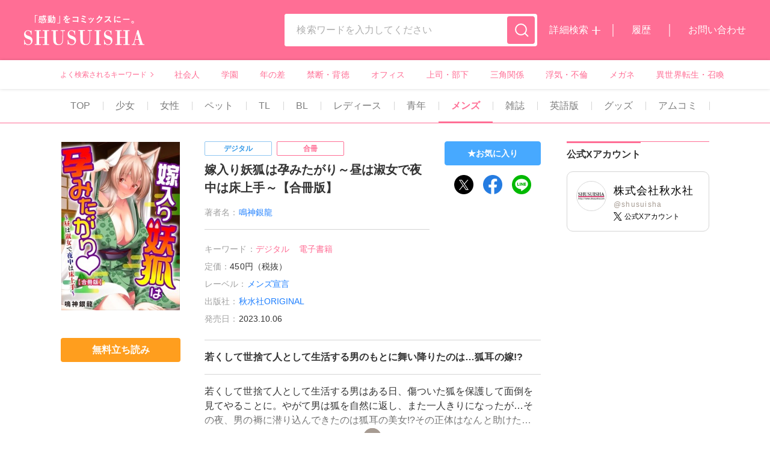

--- FILE ---
content_type: text/html; charset=UTF-8
request_url: https://www.shusuisha.com/book/820308
body_size: 13721
content:
<script>console.dir('$previewConfirmUrl = ');</script>
<script>console.dir('$page->fullPath = book');</script>

  <!DOCTYPE html>
  <html lang="ja">
  <script>var book_api_url_root = 'https://www.shusuisha.com';</script><script>var book_api_key = '7bb01b19-d1c6-4d95-a462-d7ff4d2a17c3';</script>    <head>
      <meta charset="utf-8">
      <meta name="format-detection" content="telephone=no">
      <meta name="theme-color" content="#FF6E95">
      <script>
      var ua = window.navigator.userAgent;
      if(ua.indexOf('macintosh') > -1 && 'ontouchend' in document){
          document.write('<meta name="viewport" content="width=375">');
          document.write('<style>.colophon-container{max-width: 375px!important;}</style>');
      } else if (ua.indexOf('Android') != -1 || ua.indexOf('iPhone') != -1) {
        document.write('<meta name="viewport" content="device-width,initial-scale=1.0,minimum-scale=1.0">');
      } else {
        document.write('<meta name="viewport" content="width=1280">');
      }
      </script>
            <script>
      var tmp_str = '[{&quot;id&quot;:&quot;0&quot;,&quot;name&quot;:&quot;TOP&quot;,&quot;title&quot;:&quot;TOP&quot;,&quot;LongTitle&quot;:&quot;TOP&quot;,&quot;path&quot;:&quot;\/&quot;},{&quot;id&quot;:&quot;1&quot;,&quot;name&quot;:&quot;\u5c11\u5973&quot;,&quot;title&quot;:&quot;\u5c11\u5973&quot;,&quot;LongTitle&quot;:&quot;\u5c11\u5973&quot;,&quot;path&quot;:&quot;girls&quot;},{&quot;id&quot;:&quot;2&quot;,&quot;name&quot;:&quot;\u5973\u6027\u30de\u30f3\u30ac&quot;,&quot;title&quot;:&quot;\u5973\u6027&quot;,&quot;LongTitle&quot;:&quot;\u5973\u6027&quot;,&quot;path&quot;:&quot;womens&quot;},{&quot;id&quot;:&quot;3&quot;,&quot;name&quot;:&quot;\u30da\u30c3\u30c8&quot;,&quot;title&quot;:&quot;\u30da\u30c3\u30c8&quot;,&quot;LongTitle&quot;:&quot;\u30da\u30c3\u30c8&quot;,&quot;path&quot;:&quot;pets&quot;},{&quot;id&quot;:&quot;4&quot;,&quot;name&quot;:&quot;TL&quot;,&quot;title&quot;:&quot;TL&quot;,&quot;LongTitle&quot;:&quot;TL(\u30c6\u30a3\u30fc\u30f3\u30ba\u30e9\u30d6)&quot;,&quot;path&quot;:&quot;tl&quot;},{&quot;id&quot;:&quot;5&quot;,&quot;name&quot;:&quot;BL&quot;,&quot;title&quot;:&quot;BL&quot;,&quot;LongTitle&quot;:&quot;BL(\u30dc\u30fc\u30a4\u30ba\u30e9\u30d6)&quot;,&quot;path&quot;:&quot;bl&quot;},{&quot;id&quot;:&quot;6&quot;,&quot;name&quot;:&quot;\u30ec\u30c7\u30a3\u30fc\u30b9&quot;,&quot;title&quot;:&quot;\u30ec\u30c7\u30a3\u30fc\u30b9&quot;,&quot;LongTitle&quot;:&quot;\u30ec\u30c7\u30a3\u30fc\u30b9&quot;,&quot;path&quot;:&quot;ladys&quot;},{&quot;id&quot;:&quot;7&quot;,&quot;name&quot;:&quot;\u9752\u5e74&quot;,&quot;title&quot;:&quot;\u9752\u5e74&quot;,&quot;LongTitle&quot;:&quot;\u9752\u5e74&quot;,&quot;path&quot;:&quot;young&quot;},{&quot;id&quot;:&quot;8&quot;,&quot;name&quot;:&quot;\u30e1\u30f3\u30ba&quot;,&quot;title&quot;:&quot;\u30e1\u30f3\u30ba&quot;,&quot;LongTitle&quot;:&quot;\u30e1\u30f3\u30ba&quot;,&quot;path&quot;:&quot;mens&quot;},{&quot;id&quot;:&quot;9&quot;,&quot;name&quot;:&quot;\u96d1\u8a8c&quot;,&quot;title&quot;:&quot;\u96d1\u8a8c&quot;,&quot;LongTitle&quot;:&quot;\u96d1\u8a8c&quot;,&quot;path&quot;:&quot;magazine&quot;},{&quot;id&quot;:&quot;10&quot;,&quot;name&quot;:&quot;&quot;,&quot;title&quot;:&quot;&quot;,&quot;LongTitle&quot;:&quot;&quot;,&quot;path&quot;:&quot;&quot;},{&quot;id&quot;:&quot;11&quot;,&quot;name&quot;:&quot;\u82f1\u8a9e\u7248&quot;,&quot;title&quot;:&quot;\u82f1\u8a9e\u7248&quot;,&quot;LongTitle&quot;:&quot;\u82f1\u8a9e\u7248&quot;,&quot;path&quot;:&quot;eng&quot;},{&quot;id&quot;:&quot;12&quot;,&quot;name&quot;:&quot;&quot;,&quot;title&quot;:&quot;&quot;,&quot;LongTitle&quot;:&quot;&quot;,&quot;path&quot;:&quot;&quot;},{&quot;id&quot;:&quot;13&quot;,&quot;name&quot;:&quot;\u30b0\u30c3\u30ba&quot;,&quot;title&quot;:&quot;\u30b0\u30c3\u30ba&quot;,&quot;LongTitle&quot;:&quot;\u30b0\u30c3\u30ba&quot;,&quot;path&quot;:&quot;redirect_info&quot;},{&quot;id&quot;:&quot;99&quot;,&quot;name&quot;:&quot;\u30a2\u30e0\u30b3\u30df&quot;,&quot;title&quot;:&quot;\u30a2\u30e0\u30b3\u30df&quot;,&quot;LongTitle&quot;:&quot;\u30a2\u30e0\u30b3\u30df&quot;,&quot;path&quot;:&quot;amucomi&quot;},{&quot;id&quot;:&quot;0&quot;,&quot;name&quot;:&quot;\u3044\u3051\u306a\u3044\u611b\u604b&quot;,&quot;title&quot;:&quot;\u3044\u3051\u306a\u3044\u611b\u604b&quot;,&quot;LongTitle&quot;:&quot;\u3044\u3051\u306a\u3044\u611b\u604b&quot;,&quot;path&quot;:&quot;amucomi\/ikenai&quot;},{&quot;id&quot;:&quot;0&quot;,&quot;name&quot;:&quot;Comic miw&quot;,&quot;title&quot;:&quot;Comic miw&quot;,&quot;LongTitle&quot;:&quot;Comic miw&quot;,&quot;path&quot;:&quot;amucomi\/comicmiw&quot;},{&quot;id&quot;:&quot;0&quot;,&quot;name&quot;:&quot;B-Levo&quot;,&quot;title&quot;:&quot;B-Levo&quot;,&quot;LongTitle&quot;:&quot;B-Levo&quot;,&quot;path&quot;:&quot;amucomi\/blevo&quot;},{&quot;id&quot;:&quot;0&quot;,&quot;name&quot;:&quot;MONSTER&quot;,&quot;title&quot;:&quot;MONSTER&quot;,&quot;LongTitle&quot;:&quot;MONSTER&quot;,&quot;path&quot;:&quot;amucomi\/monster&quot;}]';
      var top_category_array = JSON.parse(tmp_str.replace(/\&quot;/g, '"'));
      function getCategoryKeyFromPath(path) {
        for (var i = 0 ; i < top_category_array.length ; i++ ) {
          if (top_category_array[i].path == path) {
            return top_category_array[i].id;
          }
        }
        return false;
      }

      function getCategoryNameFromPath(path) {
        for (var i = 0 ; i < top_category_array.length ; i++ ) {
          if (top_category_array[i].path == path) {
            return top_category_array[i].name;
          }
        }
        return false;
      }

      function getCategoryTitleFromPath(path) {
        for (var i = 0 ; i < top_category_array.length ; i++ ) {
          if (top_category_array[i].path == path) {
            return top_category_array[i].title;
          }
        }
        return false;
      }

      function getCategoryLongTitleFromPath(path) {
        for (var i = 0 ; i < top_category_array.length ; i++ ) {
          if (top_category_array[i].path == path) {
            return top_category_array[i].LongTitle;
          }
        }
        return false;
      }
      </script>

      
            <script defer src="https://cdn.jsdelivr.net/npm/vue@2"></script>
      <title>嫁入り妖狐は孕みたがり～昼は淑女で夜中は床上手～【合冊版】｜秋水社</title>
      <meta name="description" content="若くして世捨て人として生活する男のもとに舞い降りたのは…狐耳の嫁!?">
      <meta name="keywords" content="ティーンズラブコミック,ボーイズラブコミック,ガールズラブ,秋水社,漫画,マンガ,編集プロダクション,企画・編集事業,出版社,携帯コミック,電子書籍,禁断愛,エロマンガ,青年マンガ,エッセイコミック,4コママンガ,タイアップコミック,広告コミック,コミック製作">
      <meta property="og:site_name" content="秋水社">
      <meta property="og:title" content="嫁入り妖狐は孕みたがり～昼は淑女で夜中は床上手～【合冊版】｜秋水社">
      <meta property="og:type" content="article">
      <meta property="og:url" content="https://www.shusuisha.com/book/820308">
                <meta property="og:image" content="https://cdn.shusuisha.com/10_7956d81a12e6d3d1a910bbffdb781d62/books/820308/t820308.jpg">
            <meta property="og:description" content="若くして世捨て人として生活する男のもとに舞い降りたのは…狐耳の嫁!?">
      <meta property="og:locale" content="ja_JP" />

      <meta name="twitter:card" content="summary_large_image">
      <!--<meta name="twitter:site" content="@XXXX">-->
      <meta name="twitter:title" content="嫁入り妖狐は孕みたがり～昼は淑女で夜中は床上手～【合冊版】｜秋水社">
      <meta name="twitter:description" content="若くして世捨て人として生活する男のもとに舞い降りたのは…狐耳の嫁!?">
      <meta name="twitter:image" content="https://cdn.shusuisha.com/10_7956d81a12e6d3d1a910bbffdb781d62/books/820308/t820308.jpg">
      <meta property="og:url" content="https://www.shusuisha.com/book/820308" />
      
      <link rel="canonical" href="https://www.shusuisha.com/book/820308">
      <!-- favicon touch-icon -->
      <link rel="shortcut icon" href="https://d1aojuhkd6gyhq.cloudfront.net/a1c8261768557c17a3c25f884c86e8b4/common/favicon.ico?1631597980">
      <link rel="apple-touch-icon" sizes="180x180" href="https://d1aojuhkd6gyhq.cloudfront.net/a1c8261768557c17a3c25f884c86e8b4/common/apple-touch-icon.png?1631852381">
      <link rel="apple-touch-icon-precomposed" sizes="180x180" href="https://d1aojuhkd6gyhq.cloudfront.net/a1c8261768557c17a3c25f884c86e8b4/common/apple-touch-icon.png?1631852381}">
      <link rel="preconnect" href="https://fonts.gstatic.com">
      <link rel="preload" as="font" href="https://d1aojuhkd6gyhq.cloudfront.net/a1c8261768557c17a3c25f884c86e8b4/common/NotoSansJP-Regular.woff2?1722836921" crossorigin>
      <link rel="preload" as="font" href="https://d1aojuhkd6gyhq.cloudfront.net/a1c8261768557c17a3c25f884c86e8b4/common/NotoSansJP-Bold.woff2?1722836921" crossorigin>
      <style>
      @font-face {
          font-family: 'Noto Sans JP';
          font-weight: 700;
          font-display: swap;                
          src: url(https://d1aojuhkd6gyhq.cloudfront.net/a1c8261768557c17a3c25f884c86e8b4/common/NotoSansJP-Bold.woff2?1722836921) format('woff2');
      }
      @font-face {
          font-family: 'Noto Sans JP';
          font-weight: 400;
          font-display: swap;                
          src: url(https://d1aojuhkd6gyhq.cloudfront.net/a1c8261768557c17a3c25f884c86e8b4/common/NotoSansJP-Regular.woff2?1722836921) format('woff2');
      }
      </style>
      <link defer rel="stylesheet" href="https://d1aojuhkd6gyhq.cloudfront.net/a1c8261768557c17a3c25f884c86e8b4/common/slick-theme.css?1723005410?20240806">
      <link defer rel="stylesheet" href="https://d1aojuhkd6gyhq.cloudfront.net/a1c8261768557c17a3c25f884c86e8b4/common/style.css?1737422974?20250121">
      <link defer rel="stylesheet" href="https://d1aojuhkd6gyhq.cloudfront.net/a1c8261768557c17a3c25f884c86e8b4/common/popup.css?1735003230">
      <link defer rel="stylesheet" href="https://d1aojuhkd6gyhq.cloudfront.net/a1c8261768557c17a3c25f884c86e8b4/common/modaal.css?1631686219">
      <link defer rel="stylesheet" href="https://d1aojuhkd6gyhq.cloudfront.net/a1c8261768557c17a3c25f884c86e8b4/common/slick.css?1631686219">
      <script src="https://d1aojuhkd6gyhq.cloudfront.net/a1c8261768557c17a3c25f884c86e8b4/common/jquery-3.4.1.min.js?1631686261"></script>
      <script defer src="https://d1aojuhkd6gyhq.cloudfront.net/a1c8261768557c17a3c25f884c86e8b4/common/jquery-ui.js?1631686261"></script>
      <script defer src="https://d1aojuhkd6gyhq.cloudfront.net/a1c8261768557c17a3c25f884c86e8b4/common/listmousedragscroll.min.js?1631686261"></script>
      <script defer src="https://d1aojuhkd6gyhq.cloudfront.net/a1c8261768557c17a3c25f884c86e8b4/common/ofi.js?1631686261"></script>
            <meta name="bgimg" src="https://d1aojuhkd6gyhq.cloudfront.net/a1c8261768557c17a3c25f884c86e8b4/common/thum_bg.svg?1631517529">
      <!---->
            <style>
.product-item,
.product-item-thum-wrapper {
    height: auto;
}
#detail-list-switch {
    position:absolute;
    opacity:0;
    pointer-event:none;
    z-index: -1000;
}

.product-item-thum-wrapper .comic-item-thum-wrapper:last-child {
    margin-bottom: 0;
}
  .product-list.bookpage-product-list .product-item {
    transition: opacity 0.3s ease-in-out;
  }
  
  #detail-list-switch:not(:checked) ~ .product-list.bookpage-product-list .product-item:not(:first-child) {
      opacity: 0;
      max-height: 0;
      overflow: hidden;
      padding:0;
      margin:0;
      border: none;
  }
  
  #detail-list-switch:not(:checked) ~ #pagenation {
    display: none;
  }
  
  .product-list-read-more-btn {
    display: flex;
    justify-content: center;
    align-items:center;
    width: 200px;
    height: 40px;
    border: 1px solid #D5D5D5;
    border-radius: 4px;
    background: #ffffff;
    margin: auto;
    margin-top: 16px;
  }
  .product-list-read-more-btn .text {
      position:relative;
    font-size: 14px;
    font-weight: 700;
    padding-right: calc( 12px + 4px );
  }
  
  .product-list-read-more-btn .text::before,
  .product-list-read-more-btn .text::after {
      position:absolute;
      content: '';
      width: 12px;
      height: 2px;
      background: #FF6E95;
      margin: auto;
      top: 0;
      right: 0;
      bottom: 0;
      
      
  }
  
  .product-list-read-more-btn .text::after {
      transform: rotate(90deg);
  }
  
  .product-item-thum-wrapper {
      width: 56px;
  }
  
  #detail-list-switch:checked ~ .product-list-read-more-btn {
      display: none;
  }
  
  @media screen and (max-width: 1024px) {
      .product-list-read-more-btn {
          margin-top: 10px;
      }
   .product-item-thum-wrapper {
          width: 49px;
      }
      
          .store-link-item {
              width: calc(((100% - (8px * 3)) / 4));
          }
  }
  
</style>
          <style>
      .slick-slide {
          height:auto;
      }
      </style>
        <style>
        @media  screen and (max-width: 1024px) {
          .product-item {
            flex-wrap: wrap;
          }
        }
        
        .product-item-btn-wrapper {
          width: calc( 16px + 126px);
          flex-shrink: 0;
          padding-left: 16px;
        }
        
        @media  screen and (max-width: 1024px) {
          .product-item-btn-wrapper {
            display: flex;
            justify-content: flex-end;
            width: 100%;
            padding: 0;
            padding-top: 10px;
          }
        }
        
        .product-item-btn-wrapper .btn-read-sample-detail {
          width: 100%;
          height: 38px;
          font-size: 14px;
        }
        
        @media  screen and (max-width: 1024px) {
          .product-item-btn-wrapper .btn-read-sample-detail {
            width: 100%;
            max-width: calc( 100% - 60px  - 10px);
            margin-right: 0;
          }
        }
        
        .product-item-thum-wrapper {
          flex-shrink: 0;
        }
        
        .tab-link-item[data-category_id="10"],
        .tab-link-item[data-category_id="12"] {
            display:none;
        }
        </style>
  <meta name="csrf-token" content='ODPGz7Tr6FE9AYydqPBLCzrE3G5LzSXleybYT0hU'><!-- Global site tag (gtag.js) - Google Analytics -->
<script async src="https://www.googletagmanager.com/gtag/js?id=G-BE7SX9CR9V"></script>
<script>
window.dataLayer = window.dataLayer || [];
function gtag(){dataLayer.push(arguments);}
gtag('js', new Date());

gtag('config', 'G-BE7SX9CR9V');
</script>

    <script type="text/javascript" src="https://www.shusuisha.com/js/js-analytics.js?1764053757"></script>
    <script type="text/javascript">
        jsAccess('uuid=a073127f-c8e7-45b0-a792-c3845ba1f5d6&path=book%2F820308&query=&page_id=3&requested_at=2025-11-26+21%3A42%3A00.447044&responsed_at=2025-11-26+21%3A42%3A00.757301', 'ODPGz7Tr6FE9AYydqPBLCzrE3G5LzSXleybYT0hU');
    </script>
</head>
      <body category="book/820308" class="">
    <div class="header-wrapper">
        <!-- header -->
        <header class="header">
          <div class="header-left">
            <div class="header-heading"><a class="header-logo-img-wrapper" href="https://www.shusuisha.com"><img class="header-logo-img" src="https://d1aojuhkd6gyhq.cloudfront.net/a1c8261768557c17a3c25f884c86e8b4/common/mainlogo.svg?1631687398" alt="秋水社"></a></div>
          </div>
          <div class="header-right">
            <form action="https://www.shusuisha.com/search" method="get" class="header-search-container">
              <div class="search-input-wrapper">
                <input class="search-input" type="search" name="q" value="" placeholder="検索ワードを入力してください">
              </div><a class="js-search-cancel btn-search-clear" href="javascript:void(0);"></a>
              <button class="btn btn-search-submit" type="submit"><img class="btn-search-submit-img" src="https://d1aojuhkd6gyhq.cloudfront.net/a1c8261768557c17a3c25f884c86e8b4/common/icon_search.svg?1631517532" alt="探す"></button>
            </form>
            <div class="header-menu-list"><a class="header-menu-item btn-search-detail" href="https://www.shusuisha.com/search">詳細検索</a><a class="header-menu-item" href="https://www.shusuisha.com/mypage">履歴</a><a class="header-menu-item" href="https://www.shusuisha.com/inquiry_select">お問い合わせ</a></div>
          </div>
        </header>

                  <!-- よく検索されるキーワード -->
        <div class="container frequently-keyword-container">
            <div class="flex-container frequently-keyword-wrapper">
              <div class="frequently-keyword-heading">よく検索されるキーワード</div>
              <div class="frequently-keyword-list-wrapper">
                <ul id="header-keywords" v-cloak class="js-scrollable frequently-keyword-list">
                  <li v-for="keyword in keywords" class="frequently-keyword-item">
                    <a class="frequently-keyword-link" v-bind:href="'https://www.shusuisha.com/search?keyword=' + keyword.title_encode">{{ keyword.title }}</a>
                  </li>
                </ul>
              </div>
            </div>
          </div>        
      </div><a class="js-menu-openner btn-sp-menu-openner" href="javascript:void(0);"><span></span><span></span><span></span><span></span></a>
      <div class="sp-menu is-active">
        <div class="sp-menu-inner">
          <div class="sp-menu-sub-menu-list-wrapper">
            <div class="sp-menu-sub-menu-list"><a class="btn-sub-menu btn-sub-menu-search-detail" href="https://www.shusuisha.com/./search"><span class="btn-sub-menu-txt">詳細検索</span></a><a class="btn-sub-menu" href="https://www.shusuisha.com/./mypage"><span class="btn-sub-menu-txt">履歴</span></a><a class="btn-sub-menu" href="https://www.shusuisha.com/inquiry_select"><span class="btn-sub-menu-txt">お問い合わせ</span></a></div>
          </div>
          <div class="sub-menu-keyword-wrapper">
            <div class="sub-menu-keyword-heading">よく検索されるキーワード</div>
            <div class="sub-menu-keyword-list-wrapper">
              <ul id="header-keywords-sp" v-cloak class="sub-menu-keyword-list">
                <li v-for="keyword in keywords" class="sub-menu-keyword-item">
                  <a class="sub-menu-keyword" v-bind:href="'https://www.shusuisha.com/search?keyword=' + keyword.title_encode">{{ keyword.title }}</a>
                </li>
              </ul>
            </div>
          </div>
          <div class="sub-menu-menu-wrapper">
            <ul class="sub-menu-menu-list">
                              <li class="sub-menu-menu-item" data-category_id="0">
                  <!-- menu-item -->
                  <a class="sub-menu-menu-item-link " href="https://www.shusuisha.com">
                    TOP
                  </a>
                </li>
                              <li class="sub-menu-menu-item" data-category_id="1">
                  <!-- menu-item -->
                  <a class="sub-menu-menu-item-link " href="https://www.shusuisha.com/girls">
                    少女
                  </a>
                </li>
                              <li class="sub-menu-menu-item" data-category_id="2">
                  <!-- menu-item -->
                  <a class="sub-menu-menu-item-link " href="https://www.shusuisha.com/womens">
                    女性
                  </a>
                </li>
                              <li class="sub-menu-menu-item" data-category_id="3">
                  <!-- menu-item -->
                  <a class="sub-menu-menu-item-link " href="https://www.shusuisha.com/pets">
                    ペット
                  </a>
                </li>
                              <li class="sub-menu-menu-item" data-category_id="4">
                  <!-- menu-item -->
                  <a class="sub-menu-menu-item-link " href="https://www.shusuisha.com/tl">
                    TL
                  </a>
                </li>
                              <li class="sub-menu-menu-item" data-category_id="5">
                  <!-- menu-item -->
                  <a class="sub-menu-menu-item-link " href="https://www.shusuisha.com/bl">
                    BL
                  </a>
                </li>
                              <li class="sub-menu-menu-item" data-category_id="6">
                  <!-- menu-item -->
                  <a class="sub-menu-menu-item-link js-btn-adult" href="https://www.shusuisha.com/ladys">
                    レディース
                  </a>
                </li>
                              <li class="sub-menu-menu-item" data-category_id="7">
                  <!-- menu-item -->
                  <a class="sub-menu-menu-item-link " href="https://www.shusuisha.com/young">
                    青年
                  </a>
                </li>
                              <li class="sub-menu-menu-item" data-category_id="8">
                  <!-- menu-item -->
                  <a class="sub-menu-menu-item-link js-btn-adult" href="https://www.shusuisha.com/mens">
                    メンズ
                  </a>
                </li>
                              <li class="sub-menu-menu-item" data-category_id="9">
                  <!-- menu-item -->
                  <a class="sub-menu-menu-item-link " href="https://www.shusuisha.com/magazine">
                    雑誌
                  </a>
                </li>
                              <li class="sub-menu-menu-item" data-category_id="10">
                  <!-- menu-item -->
                  <a class="sub-menu-menu-item-link " href="https://www.shusuisha.com">
                    
                  </a>
                </li>
                              <li class="sub-menu-menu-item" data-category_id="11">
                  <!-- menu-item -->
                  <a class="sub-menu-menu-item-link " href="https://www.shusuisha.com/eng">
                    英語版
                  </a>
                </li>
                              <li class="sub-menu-menu-item" data-category_id="12">
                  <!-- menu-item -->
                  <a class="sub-menu-menu-item-link " href="https://www.shusuisha.com">
                    
                  </a>
                </li>
                              <li class="sub-menu-menu-item" data-category_id="13">
                  <!-- menu-item -->
                  <a class="sub-menu-menu-item-link " href="https://www.shusuisha.com/redirect_info">
                    グッズ
                  </a>
                </li>
                              <li class="sub-menu-menu-item" data-category_id="99">
                  <!-- menu-item -->
                  <a class="sub-menu-menu-item-link " href="https://www.shusuisha.com/amucomi">
                    アムコミ
                  </a>
                </li>
                                        </ul>
          </div>
          <div class="sub-menu-page-link-wrapper">
            <ul class="sub-menu-page-link-list">
              <li class="sub-menu-page-link-item"><a class="sub-menu-page-link-link" href="https://www.shusuisha.com/./company">会社情報</a></li>
              <li class="sub-menu-page-link-item"><a class="sub-menu-page-link-link" href="https://www.shusuisha.com/./recruit">採用情報</a></li>
              <li class="sub-menu-page-link-item"><a class="sub-menu-page-link-link" href="https://www.shusuisha.com/./ordersheet">書店用注文書</a></li>
              <li class="sub-menu-page-link-item"><a class="sub-menu-page-link-link" href="https://www.shusuisha.com/./entry">作品募集</a></li>
            </ul>
          </div><a class="js-menu-closer btn btn-close-sp-sub-menu" href="javascript:void(0);"><span class="btn-close-sp-sub-menu-txt">閉じる </span></a>
        </div>
      </div>
    <main class="main-container">
      <div class="main-top">
                  <!-- TOP-TAB -->
<div class="container tab-link-list-container">
    <div class="flex-container tab-link-list-wrapper">
    <ul class="tab-link-list">
        <div class="tab-link-list-inner">
                    <li class="tab-link-item 
                 " data-category_id="0">
                <a class="tab-link-link " href="https://www.shusuisha.com">TOP</a>
            </li>
                                <li class="tab-link-item 
                 " data-category_id="1">
                <a class="tab-link-link " href="https://www.shusuisha.com/girls">少女</a>
            </li>
                                <li class="tab-link-item 
                 " data-category_id="2">
                <a class="tab-link-link " href="https://www.shusuisha.com/womens">女性</a>
            </li>
                                <li class="tab-link-item 
                 " data-category_id="3">
                <a class="tab-link-link " href="https://www.shusuisha.com/pets">ペット</a>
            </li>
                                <li class="tab-link-item 
                 " data-category_id="4">
                <a class="tab-link-link " href="https://www.shusuisha.com/tl">TL</a>
            </li>
                                <li class="tab-link-item 
                 " data-category_id="5">
                <a class="tab-link-link " href="https://www.shusuisha.com/bl">BL</a>
            </li>
                                <li class="tab-link-item 
                 " data-category_id="6">
                <a class="tab-link-link js-btn-adult" href="https://www.shusuisha.com/ladys">レディース</a>
            </li>
                                <li class="tab-link-item 
                 " data-category_id="7">
                <a class="tab-link-link " href="https://www.shusuisha.com/young">青年</a>
            </li>
                                <li class="tab-link-item 
                 " data-category_id="8">
                <a class="tab-link-link js-btn-adult" href="https://www.shusuisha.com/mens">メンズ</a>
            </li>
                                <li class="tab-link-item 
                 " data-category_id="9">
                <a class="tab-link-link " href="https://www.shusuisha.com/magazine">雑誌</a>
            </li>
                            </div>
                <div class="tab-link-list-inner">
                                <li class="tab-link-item 
                 " data-category_id="10">
                <a class="tab-link-link " href="https://www.shusuisha.com"></a>
            </li>
                                <li class="tab-link-item 
                 " data-category_id="11">
                <a class="tab-link-link " href="https://www.shusuisha.com/eng">英語版</a>
            </li>
                                <li class="tab-link-item 
                 " data-category_id="12">
                <a class="tab-link-link " href="https://www.shusuisha.com"></a>
            </li>
                                <li class="tab-link-item 
                 " data-category_id="13">
                <a class="tab-link-link " href="https://www.shusuisha.com/redirect_info">グッズ</a>
            </li>
                                <li class="tab-link-item 
                 " data-category_id="99">
                <a class="tab-link-link " href="https://www.shusuisha.com/amucomi">アムコミ</a>
            </li>
                            <!--
        <li class="tab-link-item is-outside-link">
          <div class="tab-link-link-btn-wrapper">
            <a class="tab-link-link-btn" href="https://www.shusuisha.com/">
              <span class="text">少女･女性･ペット･青年！！</span>
            </a>
          </div>
        </li>
        -->
        </div>
    </ul>
    </div>
</div>
        
                                      <section class="flex-container detail-container">
      <!-- main-section -->
      <div class="detail-body">
        <div id="book-detail" v-cloak class="detail-top">
          <div class="detail-top-left">
            <div class="detail-thum-box">
              <div class="detail-thum-wrapper">
                <img class="detail-thum lazyload" loading="lazy" src="https://cdn.shusuisha.com/10_7956d81a12e6d3d1a910bbffdb781d62/books/820308/t820308.jpg" alt="嫁入り妖狐は孕みたがり～昼は淑女で夜中は床上手～【合冊版】" title="嫁入り妖狐は孕みたがり～昼は淑女で夜中は床上手～【合冊版】" width="180" height="281">
              </div>
              <div v-if="book.first_content !== null" class="btn-read-sample-detail-wrapper">
                <a v-if="book.first_content.viewer_url !== null" v-bind:class="[book.adult == 0 ? 'js-open-next-url-ss btn btn-read-sample btn-read-sample-detail' : 'js-btn-adult btn btn-read-sample btn-read-sample-detail']" v-bind:href="book.first_content.viewer_url">
                  <span class="dummy-text">無料立ち読み</span>
                </a>
              </div>

              <div v-if="book.topics_6.length > 0" class="btn-read-sample-detail-wrapper btn-play-video-detail-wrapper">
                <a v-for="(video, index) in book.topics_6" v-bind:href="video.link" target="_blank" rel="noopnenner" class="btn btn-read-sample btn-read-sample-detail btn-play-video-detail">
                  <span class="dummy-text">{{ video.title }}</span>
                </a>
              </div>
            </div>
          </div>
          <div class="detail-top-right">
            <div class="detail-top-right-top">
              <div class="detail-top-right-top-left">
                <div class="detail-title">
                                      <ul class="comic-item-tag-list comic-item-tag-list-detail">
                                              <li class="tag-item" data-tag="デジタル"><span class="dummy-text">デジタル</span></li>
                                              <li class="tag-item" data-tag="合冊"><span class="dummy-text">合冊</span></li>
                                          </ul>
                                    <h1 class="detail-comic-title"><span class="dummy-text">嫁入り妖狐は孕みたがり～昼は淑女で夜中は床上手～【合冊版】</span></h1>
                  <dl v-if="book.authors.length > 0" class="deail-author-box">
                    <dt class="detail-meta-heading deail-author-heading">著者名：</dt>
                    <dd class="deail-author-list">
                                              <span class="deail-author-link-wrapper">
                          <a class="deail-author-link" href="https://www.shusuisha.com/search?author=%E9%B3%B4%E7%A5%9E%E9%8A%80%E9%BE%8D"><span class="dummy-text">鳴神銀龍</span></a><span class="deail-author-link-delim">／</span>
                        </span>
                                          </dd>
                  </dl>
                </div>
                <div class="detail-meta">
                                      <dl class="deail-keyword-box">
                      <dt class="detail-meta-heading detail-keyword-heading">キーワード：</dt>
                      <dd class="detail-keyword-list">
                                                  <a class="detail-keyword-link" href="https://www.shusuisha.com/search?situation=%E3%83%87%E3%82%B8%E3%82%BF%E3%83%AB">
                            <span class="dummy-text">デジタル</span>
                          </a>
                                                  <a class="detail-keyword-link" href="https://www.shusuisha.com/search?situation=%E9%9B%BB%E5%AD%90%E6%9B%B8%E7%B1%8D">
                            <span class="dummy-text">電子書籍</span>
                          </a>
                                              </dd>
                    </dl>
                                    
                                      <dl class="detail-box detail-price-box">
                      <dt class="detail-meta-heading">定価：</dt>
                      <dd><span class="dummy-text">450円（税抜）</span></dd>
                    </dl>
                  
                                      <dl class="detail-box">
                      <dt class="detail-meta-heading">レーベル：</dt>
                      <dd><a href="https://www.shusuisha.com/search?label=%E3%83%A1%E3%83%B3%E3%82%BA%E5%AE%A3%E8%A8%80"><span class="dummy-text">メンズ宣言</span></a></dd>
                    </dl>
                                    
                                      <dl class="detail-box">
                      <dt class="detail-meta-heading">出版社：</dt>
                      <dd><a href="https://www.shusuisha.com/search?publisher=%E7%A7%8B%E6%B0%B4%E7%A4%BEORIGINAL"><span class="dummy-text">秋水社ORIGINAL</span></a></dd>
                    </dl>
                  
                                      <dl class="detail-box">
                      <dt class="detail-meta-heading">発売日：</dt>
                      <dd><span class="dummy-text">2023.10.06</span></dd>
                    </dl>
                  
                                  </div>
              </div>
              <div class="detail-top-right-top-right">
                <div class="detail-bookmarks">
                  <a v-bind:class="[book.bookmarked ? 'js-btn-add-boommark btn btn-favorite is-active' : 'js-btn-add-boommark btn btn-favorite']" href="javascript:void(0);" v-bind:data-id="book.id">
                    <span class="btn-favorite-txt on" v-bind:title="'「' + book.title + '」をお気に入りから削除します'">お気に入り済</span>
                    <span class="btn-favorite-txt off" v-bind:title="'「' + book.title + '」をお気に入りへ登録します'">お気に入り</span>
                  </a>
                  <div class="detail-sns-icon-list">
                    <!--this-->
                    <a class="detail-sns-icon-item" v-bind:href="'https://x.com/intent/tweet?url=' + encodeURIComponent(location.href)" v-bind:alt="'「' + book.title + '」をtwitterで共有する'" v-bind:title="'「' + book.title + '」をtwitterで共有する'" target="_blank" rel="noopener">
                      <img class="detail-sns-icon-img" src="https://d1aojuhkd6gyhq.cloudfront.net/a1c8261768557c17a3c25f884c86e8b4/common/icon_twitter_circle.png?1697519876" v-bind:alt="'「' + book.title + '」をtwitterで共有する'" v-bind:title="'「' + book.title + '」をtwitterで共有する'" />
                    </a>
                    <a class="detail-sns-icon-item" v-bind:href="'https://www.facebook.com/sharer/sharer.php?u=' + encodeURIComponent(location.href)" v-bind:alt="'「' + book.title + '」をFacebookで共有する'" v-bind:title="'「' + book.title + '」をFacebookで共有する'" target="_blank" rel="noopener">
                      <img class="detail-sns-icon-img" src="https://d1aojuhkd6gyhq.cloudfront.net/a1c8261768557c17a3c25f884c86e8b4/common/icon_facebook_circle.png?1631693084" v-bind:alt="'「' + book.title + '」をFacebookで共有する'" v-bind:title="'「' + book.title + '」をFacebookで共有する'" />
                    </a>
                    <a class="detail-sns-icon-item" v-bind:href="'https://line.me/R/msg/text/?' + encodeURIComponent(location.href)" v-bind:alt="'「' + book.title + '」をLINEで共有する'" v-bind:title="'「' + book.title + '」をLINEで共有する'" target="_blank" rel="noopener">
                      <img class="detail-sns-icon-img" src="https://d1aojuhkd6gyhq.cloudfront.net/a1c8261768557c17a3c25f884c86e8b4/common/icon_line_circle.png?1631693084" v-bind:alt="'「' + book.title + '」をLINEで共有する'" v-bind:title="'「' + book.title + '」をLINEで共有する'" />
                    </a>
                  </div>
                </div>
              </div>
            </div>
            <div class="detail-top-right-bottom">
              <div v-if="book.description != ''" class="detail-headline"><span class="dummy-text">若くして世捨て人として生活する男のもとに舞い降りたのは…狐耳の嫁!?</span></div>
              <input v-if="book.description2 != ''" class="detail-oppener" type="checkbox" id="detail-switch" />
              <label v-if="book.description2 != ''" class="detail-discription-wrapper" for="detail-switch">
                <div class="detail-discription">
                  <div class="detail-discription-txt">
                    <span class="dummy-text">若くして世捨て人として生活する男はある日、傷ついた狐を保護して面倒を見てやることに。やがて男は狐を自然に返し、また一人きりになったが…その夜、男の褥に潜り込んできたのは狐耳の美女!?その正体はなんと助けた狐！助けられた恩返しと男にラブラブ濃厚ご奉仕！嫁になる気満々の彼女のムチムチな身体を味わい尽くす、一人と一匹のめくるめく日々が始まった!?</span>
                  </div>
                </div>
              </label>
            </div>
          </div>
        </div>
        <div class="detail-bottom">


        <!-- 書店リンク! -->
        <div class="tab-wrap">
          <!-- 電子書籍で買う -->
          <input class="tab-switch" type="radio" name="tab" checked="true" id="tab-ebook" />
          <label class="tab-label tab-label-left" for="tab-ebook">電子書籍で買う</label>
          <div class="tab-content">
            <div v-if="stores !==  null" id="store-link-list-ebook" v-cloak class="store-link-list">
              <div v-for="store in stores" class="store-link-item" href="javascripr:void(0);" v-bind:data-href="store.link" v-bind:data-id="store.id" target="_blank" rel="noopener">
                <img class="store-link-img" v-bind:src="store.image_url" v-bind:alt="store.name" v-bind:title="store.name+'で探す'" />
            </div>
            </div>
          </div>
          <!-- 紙書籍で買う -->
          <input class="tab-switch" type="radio" name="tab" id="tab-paper" />
          <label class="tab-label" for="tab-paper">紙書籍で買う</label>
          <div class="tab-content">
            <div v-if="stores !== null" id="store-link-list-paper" v-cloak class="store-link-list">
                <div v-for="store in stores" class="store-link-item" href="javascripr:void(0);" v-bind:data-href="store.link" v-bind:data-id="store.id" target="_blank" rel="noopener">
                    <img class="store-link-img" v-bind:src="store.image_url" v-bind:alt="store.name" v-bind:title="store.name+'で探す'" />
                </div>
            </div>
          </div>
        </div>

        <ul id="store-link-data" style="display: none;">
            <img class="header-logo-img" src="https://d1aojuhkd6gyhq.cloudfront.net/a1c8261768557c17a3c25f884c86e8b4/common/mainlogo.svg?1631687398" style="display:none;">
            <li id="store-ebookjapan" data-id="ebookjapan" data-title="ebookjapan" data-src="https://d1aojuhkd6gyhq.cloudfront.net/a1c8261768557c17a3c25f884c86e8b4/common/store-logo_ebookjapan.png?1748935714">ebookjapan</li>
            <li id="store-cmoa" data-id="cmoa" data-title="コミックシーモア" data-src="https://d1aojuhkd6gyhq.cloudfront.net/a1c8261768557c17a3c25f884c86e8b4/common/store-logo_cmoa.png?1748935710">コミックシーモア</li>
            <li id="store-mecha" data-id="mecha" data-title="めちゃコミック" data-src="https://d1aojuhkd6gyhq.cloudfront.net/a1c8261768557c17a3c25f884c86e8b4/common/store-logo_mecha.png?1748935722">めちゃコミック</li>
            <li id="store-k-manga" data-id="k-manga" data-title="まんが王国" data-src="https://d1aojuhkd6gyhq.cloudfront.net/a1c8261768557c17a3c25f884c86e8b4/common/store-logo_k-manga.png?1748935720">まんが王国</li>
            <li id="store-renta" data-id="renta" data-title="Renta!" data-src="https://d1aojuhkd6gyhq.cloudfront.net/a1c8261768557c17a3c25f884c86e8b4/common/store-logo_renta.png?1748935725">Renta!</li>
            <li id="store-kindle" data-id="kindle" data-title="kindle" data-src="https://d1aojuhkd6gyhq.cloudfront.net/a1c8261768557c17a3c25f884c86e8b4/common/store-logo_kindle.png?1748935720">kindle</li>
            <li id="store-booklive" data-id="booklive" data-title="BookLive" data-src="https://d1aojuhkd6gyhq.cloudfront.net/a1c8261768557c17a3c25f884c86e8b4/common/store-logo_booklive.png?1748935709?20221205">BookLive</li>
            <li id="store-bookpass" data-id="bookpass" data-title="auブックパス" data-src="https://d1aojuhkd6gyhq.cloudfront.net/a1c8261768557c17a3c25f884c86e8b4/common/store-logo_bookpass.png?1748935710">auブックパス</li>
            <li id="store-dbook" data-id="dbook" data-title="dブック" data-src="https://d1aojuhkd6gyhq.cloudfront.net/a1c8261768557c17a3c25f884c86e8b4/common/store-logo_dbook.png?1748935712">dブック</li>
            <li id="store-piccoma" data-id="piccoma" data-title="ピッコマ" data-src="https://d1aojuhkd6gyhq.cloudfront.net/a1c8261768557c17a3c25f884c86e8b4/common/store-logo_piccoma.png?1748935723">ピッコマ</li>
            <li id="store-line" data-id="line" data-title="LINEマンガ" data-src="https://d1aojuhkd6gyhq.cloudfront.net/a1c8261768557c17a3c25f884c86e8b4/common/store-logo_line.png?1748935721">LINEマンガ</li>
            <li id="store-honto" data-id="honto" data-title="honto" data-src="https://d1aojuhkd6gyhq.cloudfront.net/a1c8261768557c17a3c25f884c86e8b4/common/store-logo_honto.png?1748935718">honto</li>
            <li id="store-accessbooks" data-id="accessbooks" data-title="アクセスBOOKS" data-src="https://d1aojuhkd6gyhq.cloudfront.net/a1c8261768557c17a3c25f884c86e8b4/common/store-logo_accessbooks.png?1748935706">アクセスBOOKS</li>
            <li id="store-ameba" data-id="ameba" data-title="Amebaマンガ" data-src="https://d1aojuhkd6gyhq.cloudfront.net/a1c8261768557c17a3c25f884c86e8b4/common/store-logo_ameba.png?1748935707">Amebaマンガ</li>
            <li id="store-dmm" data-id="dmm" data-title="DMMブックス" data-src="https://d1aojuhkd6gyhq.cloudfront.net/a1c8261768557c17a3c25f884c86e8b4/common/store-logo_dmm.png?1748935713">DMMブックス</li>
            <li id="store-booklivecomic" data-id="booklivecomic" data-title="ブッコミ" data-src="https://d1aojuhkd6gyhq.cloudfront.net/a1c8261768557c17a3c25f884c86e8b4/common/store-logo_booklivecomic.png?1748935709?20221212">ブッコミ</li>
            <li id="store-galcomi" data-id="galcomi" data-title="ギャラクシーコミック" data-src="https://d1aojuhkd6gyhq.cloudfront.net/a1c8261768557c17a3c25f884c86e8b4/common/store-logo_galcomi.png?1748935718">ギャラクシーコミック</li>
            <li id="store-comicfesta" data-id="comicfesta" data-title="ComicFesta" data-src="https://d1aojuhkd6gyhq.cloudfront.net/a1c8261768557c17a3c25f884c86e8b4/common/store-logo_comicfesta.png?1748935711">ComicFesta</li>

            <li id="store-amazon" data-id="amazon" data-title="Amazon" data-src="https://d1aojuhkd6gyhq.cloudfront.net/a1c8261768557c17a3c25f884c86e8b4/common/store-logo_amazon.png?1748935707">Amazon</li>
            <li id="store-rakuten" data-id="rakuten" data-title="楽天ブックス" data-src="https://d1aojuhkd6gyhq.cloudfront.net/a1c8261768557c17a3c25f884c86e8b4/common/store-logo_rakuten.png?1748935724">楽天ブックス</li>
            <li id="store-7net" data-id="7net" data-title="セブンネット" data-src="https://d1aojuhkd6gyhq.cloudfront.net/a1c8261768557c17a3c25f884c86e8b4/common/store-logo_7net.png?1748935706">セブンネット</li>
            <li id="store-tsutaya" data-id="tsutaya" data-title="TSUTAYA" data-src="https://d1aojuhkd6gyhq.cloudfront.net/a1c8261768557c17a3c25f884c86e8b4/common/store-logo_tsutaya.png?1748935726">TSUTAYA</li>
            <li id="store-hmv" data-id="hmv" data-title="HMV" data-src="https://d1aojuhkd6gyhq.cloudfront.net/a1c8261768557c17a3c25f884c86e8b4/common/store-logo_hmv.png?1748935718">HMV</li>
            <li id="store-kinokuniya" data-id="kinokuniya" data-title="紀伊國屋書店" data-src="https://d1aojuhkd6gyhq.cloudfront.net/a1c8261768557c17a3c25f884c86e8b4/common/store-logo_kinokuniya.png?1748935720">紀伊國屋書店</li>
            <li id="store-e-hon" data-id="e-hon" data-title="e-hon" data-src="https://d1aojuhkd6gyhq.cloudfront.net/a1c8261768557c17a3c25f884c86e8b4/common/store-logo_e-hon.png?1748935713">e-hon</li>
            <li id="store-honyaclub" data-id="honyaclub" data-title="HonyaClub" data-src="https://d1aojuhkd6gyhq.cloudfront.net/a1c8261768557c17a3c25f884c86e8b4/common/store-logo_honyaclub.png?1748935719">HonyaClub</li>
            <li id="store-mangazenkan" data-id="mangazenkan" data-title="漫画全巻ドットコム" data-src="https://d1aojuhkd6gyhq.cloudfront.net/a1c8261768557c17a3c25f884c86e8b4/common/store-logo_mangazenkan.png?1748935722">漫画全巻ドットコム</li>
            <li id="store-animate" data-id="animate" data-title="アニメイト" data-src="https://d1aojuhkd6gyhq.cloudfront.net/a1c8261768557c17a3c25f884c86e8b4/common/store-logo_animate.png?1748935708">アニメイト</li>
            <li id="store-fanza" data-id="fanza" data-title="FANZA" data-src="https://d1aojuhkd6gyhq.cloudfront.net/a1c8261768557c17a3c25f884c86e8b4/common/store-logo_fanza.png?1748935717">FANZA</li>

            <li id="store-en_rakuten" data-id="en_rakuten" data-title="Rakutenブックス" data-src="https://d1aojuhkd6gyhq.cloudfront.net/a1c8261768557c17a3c25f884c86e8b4/common/store-logo_en_rakuten.png?1748935717">Rakutenブックス</li>
            <li id="store-en_google" data-id="en_google" data-title="Google" data-src="https://d1aojuhkd6gyhq.cloudfront.net/a1c8261768557c17a3c25f884c86e8b4/common/store-logo_en_google.png?1748935716">Google</li>
            <li id="store-en_amazon" data-id="en_amazon" data-title="amazon" data-src="https://d1aojuhkd6gyhq.cloudfront.net/a1c8261768557c17a3c25f884c86e8b4/common/store-logo_en_amazon.png?1748935714">amazon</li>
            <li id="store-en_nook" data-id="en_nook" data-title="NOOK" data-src="https://d1aojuhkd6gyhq.cloudfront.net/a1c8261768557c17a3c25f884c86e8b4/common/store-logo_en_nook.png?1748935716">NOOK</li>
            <li id="store-en_mangaplaza" data-id="en_mangaplaza" data-title="MangaPlaza" data-src="https://d1aojuhkd6gyhq.cloudfront.net/a1c8261768557c17a3c25f884c86e8b4/common/store-logo_en_mangaplaza.png?1748935716">MangaPlaza</li>
            <li id="store-en_coolmic" data-id="en_coolmic" data-title="Coolmic" data-src="https://d1aojuhkd6gyhq.cloudfront.net/a1c8261768557c17a3c25f884c86e8b4/common/store-logo_en_coolmic.png?1748935715">Coolmic</li>
            <li id="store-en_bookwalker" data-id="en_bookwalker" data-title="BOOK☆WALKER" data-src="https://d1aojuhkd6gyhq.cloudfront.net/a1c8261768557c17a3c25f884c86e8b4/common/store-logo_en_bookwalker.png?1748935715">BOOK☆WALKER</li>

            <li id="store-rakutenkobo" data-id="rakutenkobo" data-title="Rakutenkobo" data-src="https://d1aojuhkd6gyhq.cloudfront.net/a1c8261768557c17a3c25f884c86e8b4/common/store-logo_rakutenkobo.png?1748935724">Rakutenkobo</li>
            <li id="store-unext" data-id="unext" data-title="U-NEXT" data-src="https://d1aojuhkd6gyhq.cloudfront.net/a1c8261768557c17a3c25f884c86e8b4/common/store-logo_unext.png?1748935727">U-NEXT</li>
            <li id="store-bookwalker" data-id="bookwalker" data-title="BOOK☆WALKER" data-src="https://d1aojuhkd6gyhq.cloudfront.net/a1c8261768557c17a3c25f884c86e8b4/common/store-logo_bookwalker.png?1748935710">BOOK☆WALKER</li>
            <li id="store-saison" data-id="saison" data-title="まんがセゾン" data-src="https://d1aojuhkd6gyhq.cloudfront.net/a1c8261768557c17a3c25f884c86e8b4/common/store-logo_saison.png?1748935726">まんがセゾン</li>
            <li id="store-sokuyomi" data-id="sokuyomi" data-title="ソク読み" data-src="https://d1aojuhkd6gyhq.cloudfront.net/a1c8261768557c17a3c25f884c86e8b4/common/store-logo_sokuyomi.png?1763016097">ソク読み</li>
            <li id="store-llove" data-id="llove" data-title="エルラブ" data-src="https://d1aojuhkd6gyhq.cloudfront.net/a1c8261768557c17a3c25f884c86e8b4/common/store-logo_llove.png?1748935721">エルラブ</li>
            <li id="store-ponta" data-id="ponta" data-title="Pontaマンガ" data-src="https://d1aojuhkd6gyhq.cloudfront.net/a1c8261768557c17a3c25f884c86e8b4/common/store-logo_ponta.png?1748935723">Pontaマンガ</li>
            
            <li id="store-readerstore" data-id="readerstore" data-title="Reader' Store" data-src="https://d1aojuhkd6gyhq.cloudfront.net/a1c8261768557c17a3c25f884c86e8b4/common/store-logo_readerstore.png?1748935725">Reader' Store</li>
        </ul>

        <!-- 最新話 -->
        <div id="product-list" v-cloak v-if="contents.length > 0" class="product-wraapper">
            <div class="heading-wrapper heading-result heading-result-product">
              <h2 class="heading">
                <div class="heading-left"> <span class="heading-title">最新話</span></div>
              </h2>
              
            </div>

            <input type="checkbox" id="detail-list-switch" >
            <div class="product-list bookpage-product-list">
              <div v-for="content in contents" class="product-item">
                <div class="product-item-thum-wrapper">
                  <div class="comic-item-thum-wrapper">
                    <img src="https://d1aojuhkd6gyhq.cloudfront.net/a1c8261768557c17a3c25f884c86e8b4/common/thum_bg.svg?1631517529">
                    <img class="js-ofi comic-item-thum" loading="lazy" v-bind:src="content.image_url" v-bind:alt="content.title" data-fit="contain" style="font-family: &quot;object-fit: contain;&quot;;" width="80" height="114"></div>
                </div>
                <div class="product-item-detail">
                  <h3 class="product-item-detail-heading"><span class="dummy-text">{{ content.title }}</span></h3>
                  
                  <ul class="product-item-detail-meta-list">
                    <li v-if="content.code !== null" class="product-item-detail-meta-item">定価：<span class="dummy-text">{{ content.code }}円（税抜）</span></li>
                    <li v-if="content.code2 !== null" class="product-item-detail-meta-item">発売日：<span class="dummy-text">{{ (content.code2).replace(/-/g, '.') }}</span></li>
                  </ul>
                </div>
                <div class="product-item-btn-wrapper" v-if="content.viewer_url !== null && content.viewer_url != ''"><a v-bind:class="[content.adult == 0 ? 'js-open-next-url-ss btn btn-read-sample btn-read-sample-detail' : 'js-btn-adult btn btn-read-sample btn-read-sample-detail']" v-bind:href="[content.viewer_url?content.viewer_url:(content.viewer_sample_url?content.viewer_sample_url:'')]">無料立ち読み</a></div>
              </div>
            </div>
            <!-- ページ送り -->
<div id="pagenation" v-cloak class="container">
    <div class="pagenation">
    <ul class="pagenation-list">
        <!-- prev-btn -->
        <li v-bind:class="[prev == '' ? 'pagenation-item' : 'pagenation-item is-active']">
            <a class="pagenation-item-link pagenation-item-link-prev" v-bind:href="prev"></a>
        </li>

        <li v-for="page in pages" v-bind:class="'pagenation-item ' + page.class">
            <a class="pagenation-item-link" v-bind:href="page.url"><span class="dummy-text">{{ page.label }}</span></a>
        </li>

        <!-- next-btn -->
        <li v-bind:class="[next == '' ? 'pagenation-item': 'pagenation-item is-active']">
            <a class="pagenation-item-link pagenation-item-link-next" v-bind:href="next"></a>
        </li>
    </ul>
    </div>
</div>            <label for="detail-list-switch" class="btn product-list-read-more-btn"><span class="text">もっとみる</span></label>
          </div>
          
          <!-- 関連情報 -->
          <div id="book-detail-information" v-cloak v-if="book.topics_2.length > 0" class="detail-information-wrapper">
            <div class="no-border heading-wrapper heading-attention">
              <h2 class="heading">
                <div class="heading-left"> <img class="heading-icon" src="https://d1aojuhkd6gyhq.cloudfront.net/a1c8261768557c17a3c25f884c86e8b4/common/icon_attention.svg?1631517531" alt="関連情報" /><span class="heading-title">関連情報</span></div>
              </h2>
            </div>
            <div class="line-link-list detail-information-list">
              <a v-for="information in book.topics_2" v-bind:href="information.link" class="line-link-item" target="_blank" rel="noopener">
                <span class="line-link"><span class="dummy-text">{{ information.title }}</span></span>
              </a>
            </div>
          </div>

          <!-- 関連書籍 -->
          <div v-if="books.length > 0" v-cloak id="kanren-book-list-wrapper" class="detail-relation-wrapper">
            <div class="heading-wrapper">
              <h2 class="heading">
                <div class="heading-left"> <span class="heading-title">関連書籍</span></div>
              </h2>
            </div>
            <!-- 作品一覧 -->
            <div class="list-wrapper">
              <div class="detail-relation-list list list-row4" data-count="4">
                <!-- 作品 -->
<div v-for="book in books" v-cloak class="list-item comic-item">
    <a class="comic-item-link" v-bind:href="'/book/' + book.id">
        <div class="comic-item-thum-wrapper">
            <img src="https://d1aojuhkd6gyhq.cloudfront.net/a1c8261768557c17a3c25f884c86e8b4/common/thum_bg.svg?1631517529">
            <img class="comic-item-thum" loading="lazy" width="160" height="228" v-bind:src="book.image_url" v-bind:alt="book.title" v-bind:title="book.title" data-fit="contain">
        </div>

        <div v-if="book.badge != ''" class="comic-item-tag-wrapper">
            <ul class="comic-item-tag-list">
                <li v-for="badge in book.badge.split(',')" class="tag-item comic-item-tag-item" v-bind:data-tag="badge"><span class="dummy-text">{{ badge }}</span></li>
            </ul>
        </div>

        <div class="comic-item-title-wrapper">
            <p class="comic-item-title"><span class="dummy-text">{{ book.title }}</span></p>

            <ul v-if="book.authors.length > 0" class="comic-item-author-list">
                <li v-for="author in book.authors" class="comic-item-author-item"><span class="dummy-text">{{ author.name }}</span></li>
            </ul>
        </div>
    </a>

    <div v-if="book.first_content !== null" class="comic-item-btn-wrapper">
        <a v-if="book.first_content.viewer_url !== null" v-bind:class="[book.adult == 0 ? 'js-open-next-url-ss btn btn-read-sample' : 'js-btn-adult btn btn-read-sample']" v-bind:href="book.first_content.viewer_url">
            試し読み
        </a>
    </div>
</div>              </div>
            </div>
          </div>

          <!-- 同カテゴリおすすめ作品 -->
          <div v-if="books.length > 0" v-cloak id="osusume-book-list-wrapper" class="detail-relation-wrapper">
            <div class="heading-wrapper">
              <h2 class="heading">
                <div class="heading-left"> <span class="heading-title">おすすめ作品</span></div>
              </h2>
            </div>
            <!-- 作品一覧 -->
            <div class="list-wrapper">
              <div class="js-comic-slide-list detail-relation-list list list-row4" data-count="8">
                <!-- 作品 -->
<div v-for="book in books" v-cloak class="list-item comic-item">
    <a class="comic-item-link" v-bind:href="'/book/' + book.id">
        <div class="comic-item-thum-wrapper">
            <img src="https://d1aojuhkd6gyhq.cloudfront.net/a1c8261768557c17a3c25f884c86e8b4/common/thum_bg.svg?1631517529">
            <img class="comic-item-thum" loading="lazy" width="160" height="228" v-bind:src="book.image_url" v-bind:alt="book.title" v-bind:title="book.title" data-fit="contain">
        </div>

        <div v-if="book.badge != ''" class="comic-item-tag-wrapper">
            <ul class="comic-item-tag-list">
                <li v-for="badge in book.badge.split(',')" class="tag-item comic-item-tag-item" v-bind:data-tag="badge"><span class="dummy-text">{{ badge }}</span></li>
            </ul>
        </div>

        <div class="comic-item-title-wrapper">
            <p class="comic-item-title"><span class="dummy-text">{{ book.title }}</span></p>

            <ul v-if="book.authors.length > 0" class="comic-item-author-list">
                <li v-for="author in book.authors" class="comic-item-author-item"><span class="dummy-text">{{ author.name }}</span></li>
            </ul>
        </div>
    </a>

    <div v-if="book.first_content !== null" class="comic-item-btn-wrapper">
        <a v-if="book.first_content.viewer_url !== null" v-bind:class="[book.adult == 0 ? 'js-open-next-url-ss btn btn-read-sample' : 'js-btn-adult btn btn-read-sample']" v-bind:href="book.first_content.viewer_url">
            試し読み
        </a>
    </div>
</div>              </div>
            </div>
          </div>
        </div>
      </div>

      <!-- side -section -->
      <div class="side-container">
        <!-- 最近チェックした作品 -->
        <div v-if="books.length > 0" v-cloak id="local-history" class="detail-relation-wrapper">
          <div class="heading-wrapper heading-side">
            <h2 class="heading">
              <div class="heading-left"> <span class="heading-title">最近チェックした作品</span></div>
            </h2>
          </div>
          <!-- 作品一覧 -->
          <div class="list-wrapper">
            <div class="detail-relation-list detail-recommend-list list list-row4" data-count="3">
              <!-- 作品 -->
<div v-for="book in books" v-cloak class="list-item comic-item">
    <a class="comic-item-link" v-bind:href="'/book/' + book.id">
        <div class="comic-item-thum-wrapper">
            <img src="https://d1aojuhkd6gyhq.cloudfront.net/a1c8261768557c17a3c25f884c86e8b4/common/thum_bg.svg?1631517529">
            <img class="comic-item-thum" loading="lazy" width="160" height="228" v-bind:src="book.image_url" v-bind:alt="book.title" v-bind:title="book.title" data-fit="contain">
        </div>

        <div v-if="book.badge != ''" class="comic-item-tag-wrapper">
            <ul class="comic-item-tag-list">
                <li v-for="badge in book.badge.split(',')" class="tag-item comic-item-tag-item" v-bind:data-tag="badge"><span class="dummy-text">{{ badge }}</span></li>
            </ul>
        </div>

        <div class="comic-item-title-wrapper">
            <p class="comic-item-title"><span class="dummy-text">{{ book.title }}</span></p>

            <ul v-if="book.authors.length > 0" class="comic-item-author-list">
                <li v-for="author in book.authors" class="comic-item-author-item"><span class="dummy-text">{{ author.name }}</span></li>
            </ul>
        </div>
    </a>

    <div v-if="book.first_content !== null" class="comic-item-btn-wrapper">
        <a v-if="book.first_content.viewer_url !== null" v-bind:class="[book.adult == 0 ? 'js-open-next-url-ss btn btn-read-sample' : 'js-btn-adult btn btn-read-sample']" v-bind:href="book.first_content.viewer_url">
            試し読み
        </a>
    </div>
</div>            </div>
          </div>
        </div><!-- Twitter -->
        <div class="side-twitter-wrapper">
          <div class="heading-wrapper heading-side">
            <h2 class="heading">
              <div class="heading-left"> <span class="heading-title">公式Xアカウント</span></div>
            </h2>
          </div>
          
                      <div class="sns-banner-book-list">
                              <a class="sns-banner-book shusuisha" href="https://twitter.com/shusuisha" target="_blank" rel="noopenner">
                  <div class="sns-banner-book-inner-top">
                    <img class="sns-icon-large" src="https://d1aojuhkd6gyhq.cloudfront.net/a1c8261768557c17a3c25f884c86e8b4/common/logo_account_official-twitter_circle.png?1632218555"/>
                    <div class="title">
                      <p class="title-main">株式会社秋水社</p>
                      <p class="title-sub">@shusuisha</p>
                    </div>
                  </div>
                  <div class="sns-banner-book-inner-bottom">
                    <img class="sns-icon-small" src="https://d1aojuhkd6gyhq.cloudfront.net/a1c8261768557c17a3c25f884c86e8b4/common/icon_twitter_circle_w.svg?1697512201"/>
                    <p class="text">公式Xアカウント</p>
                  </div>
                </a>
                              <a class="sns-banner-book nekotomo" href="https://twitter.com/shusui_nekotomo" target="_blank" rel="noopenner">
                  <div class="sns-banner-book-inner-top">
                    <img class="sns-icon-large" src="https://d1aojuhkd6gyhq.cloudfront.net/a1c8261768557c17a3c25f884c86e8b4/common/logo_account_official-nekotomo-twitter_circle.png?1655253331"/>
                    <div class="title">
                      <p class="title-main">ねことも／ペット宣言／秋水社</p>
                      <p class="title-sub">@shusui_nekotomo</p>
                    </div>
                  </div>
                  <div class="sns-banner-book-inner-bottom">
                    <img class="sns-icon-small" src="https://d1aojuhkd6gyhq.cloudfront.net/a1c8261768557c17a3c25f884c86e8b4/common/icon_twitter_circle_w.svg?1697512201"/>
                    <p class="text">公式Xアカウント</p>
                  </div>
                </a>
                              <a class="sns-banner-book tl" href="https://twitter.com/shusuisha_TL" target="_blank" rel="noopenner">
                  <div class="sns-banner-book-inner-top">
                    <img class="sns-icon-large" src="https://d1aojuhkd6gyhq.cloudfront.net/a1c8261768557c17a3c25f884c86e8b4/common/logo_account_official-tl-twitter_circle.png?1632218555"/>
                    <div class="title">
                      <p class="title-main">秋水社第２編集部／恋愛宣言etc</p>
                      <p class="title-sub">@shusuisha_TL</p>
                    </div>
                  </div>
                  <div class="sns-banner-book-inner-bottom">
                    <img class="sns-icon-small" src="https://d1aojuhkd6gyhq.cloudfront.net/a1c8261768557c17a3c25f884c86e8b4/common/icon_twitter_circle_w.svg?1697512201"/>
                    <p class="text">公式Xアカウント</p>
                  </div>
                </a>
                              <a class="sns-banner-book bl" href="https://twitter.com/mobileblsengen" target="_blank" rel="noopenner">
                  <div class="sns-banner-book-inner-top">
                    <img class="sns-icon-large" src="https://d1aojuhkd6gyhq.cloudfront.net/a1c8261768557c17a3c25f884c86e8b4/common/logo_account_blsengen-twitter_circle.png?1632218554"/>
                    <div class="title">
                      <p class="title-main">秋水社BL宣言 info</p>
                      <p class="title-sub">@mobileblsengen</p>
                    </div>
                  </div>
                  <div class="sns-banner-book-inner-bottom">
                    <img class="sns-icon-small" src="https://d1aojuhkd6gyhq.cloudfront.net/a1c8261768557c17a3c25f884c86e8b4/common/icon_twitter_circle_w.svg?1697512201"/>
                    <p class="text">公式Xアカウント</p>
                  </div>
                </a>
                          </div>
        </div>
      </div>
    </section>



                          </div>
                  <div class="main-bottom">
            <div class="flex-container">
              <div class="breadcrumb-wrapper">
                <ul class="breadcrumb">
                  <li class="breadcrumb-item"><a class="breadcrumb-link" href="https://www.shusuisha.com">TOP</a></li>
                                                        
                                                                          <li class="breadcrumb-item is-active">
                    <a class="breadcrumb-link" href="https://www.shusuisha.com/book/820308">作品詳細ページ</a>
                  </li>
                </ul>
              </div>
            </div>
          </div>
        
      </main>
              <!-- modals-->
  <div class="js-modal-wrapper">
    <!-- clear-history-->
    <div class="js-modal" id="clear-history-modal">
      <div class="modal-container modal-container-medium">
        <div class="modal-body">
          <div class="modal-body-inner">
            <p class="modal-body-inner-txt">
              履歴を削除すると元に戻せませんが<br>本当に削除しますか？</p>
          </div>
        </div>
        <div class="confirm-modal-submit-btn-list"><a class="js-close-modal btn btn-back" href="javascript:void(0);">閉じる</a><a class="btn btn-submit btn-submit-modal" href="javascript:void(0);" onclick="javascript:clearHistory();">削除する</a></div>
      </div>
    </div>

    <!-- delete-bookmarks-->
    <div class="js-modal" id="delete-bookmarks-modal">
      <div class="modal-container modal-container-medium">
        <div class="modal-body">
          <div class="modal-body-inner">
            <p class="modal-body-inner-txt">
              お気に入りからこの作品を削除します。<br>本当に削除しますか？</p>
          </div>
        </div>
        <div class="confirm-modal-submit-btn-list"><a class="js-close-modal btn btn-back" href="javascript:void(0);" onclick="javascript:$('.js-btn-add-boommark').removeClass('is-loading');">閉じる</a><a class="btn btn-submit btn-submit-modal" href="javascript:void(0);" onclick="javascript:deleteBookmark();">削除する</a></div>
      </div>
    </div>

    <!-- too-many-bookmarks-->
    <div class="js-modal" id="too-many-bookmarks-modal">
      <div class="modal-container modal-container-medium">
        <div class="modal-body">
          <div class="modal-body-inner">
            <p class="modal-body-inner-txt">
              すでにお気に入り登録の上限20件にまで<br>達しています。
              <br>新しくお気に入り登録をする場合は
              <br>以下から不要な登録を解除してください。
            </p>
          </div>
        </div>
        <div class="confirm-modal-submit-btn-list"><a class="js-close-modal btn btn-back" href="javascript:void(0);">閉じる</a><a class="btn btn-submit btn-submit-modal" href="https://www.shusuisha.com/mypage#bookmark">確認する</a></div>
      </div>
    </div>

    <!-- age-verification-modal-->
    <div class="js-modal" id="age-verification-modal">
      <div class="modal-container modal-container-medium"><img class="age-icon-img" src="https://d1aojuhkd6gyhq.cloudfront.net/a1c8261768557c17a3c25f884c86e8b4/common/icon_age.svg?1631517531" alt="年齢確認"/>
        <h5 class="modal-heading">年齢確認</h5>
        <div class="modal-body">
          <div class="modal-body-inner">
            <p class="age-verification-txt">
              こちらのページには、18歳未満の方には<br>不適切な表現を含んでおります。
              <br>18歳未満の方のアクセスは固くお断りします。
            </p>
            <p class="age-verification-anottation">あなたは１８歳以上ですか？</p>
          </div>
        </div>
        <div class="confirm-modal-submit-btn-list"><a class="js-close-modal btn btn-back" href="javascript:void(0);">いいえ<span class="btn-back-small">（閉じる）</span></a><a class="js-set-cookie-then-read-book btn btn-submit btn-submit-modal" href="javascript:void(0);">はい </a></div>
      </div>
    </div>

    <!-- confirm-contact-form-->
    <div class="js-modal" id="confirm-modal">
      <div class="modal-container">
        <h5 class="modal-heading">この内容で送信しますか？</h5>
        <div class="modal-body">
          <div class="modal-body-inner modal-body-inner-confirm">
          </div>
        </div>
        <div class="confirm-modal-submit-btn-list"><a class="js-close-modal btn btn-back" href="javascript:void(0);">戻る</a>
          <button class="btn btn-submit btn-submit-modal" type="submit">送信する </button>
        </div>
      </div>
    </div>

  </div>            <!-- footer -->
<a class="js-scroll-top btn-scroll-top" href="javascript:void(0);">TOP</a>
<footer class="footer">
    <div class="flex-container footer-inner">
      <div class="footer-inner-left"><a class="footer-logo-img-wrapper" href="https://www.shusuisha.com/."><img class="footer-logo-img" src="https://d1aojuhkd6gyhq.cloudfront.net/a1c8261768557c17a3c25f884c86e8b4/common/mainlogo.svg?1631687398" alt="秋水社"></a></div>
      <div class="footer-inner-right">
        <div class="footer-link-list-wrapper">
          <ul class="footer-link-list">
            <li class="footer-link-item"><a class="footer-link-item-link" href="https://www.shusuisha.com/.">トップページ</a></li>
            <li class="footer-link-item"><a class="footer-link-item-link" href="https://www.shusuisha.com/./company">会社情報</a></li>
            <li class="footer-link-item"><a class="footer-link-item-link" href="https://www.shusuisha.com/./recruit">採用情報</a></li>
            <li class="footer-link-item"><a class="footer-link-item-link" href="https://www.shusuisha.com/./inquiry_select">お問い合わせ</a></li>
          </ul>
        </div>
        <div class="footer-link-list-wrapper">
          <ul class="footer-link-list">
            <li class="footer-link-item"><a class="footer-link-item-link" href="https://www.shusuisha.com/./ordersheet">書店用注文書</a></li>
            <li class="footer-link-item"><a class="footer-link-item-link" href="https://www.shusuisha.com/./entry">作品募集</a></li>
            <li class="footer-link-item"><a class="footer-link-item-link" href="https://www.shusuisha.com/./privacy">プライバシーポリシー</a></li>
                      </ul>
        </div>
      </div>
    </div>
  </footer>
  
  <!-- copyright -->
  <div class="copyright-wrapper">
    <div class="copyright">Copyright © Shusuisha inc. All Rights Reserved.</div>
  </div>
    </body>
  
            <script type="application/ld+json">
    [
        {
            "@context": "http://schema.org",
            "@type": "Book",
                                                                                                                                                                                        "author": [
                                  "鳴神銀龍"                              ],
                        "copyrightHolder": [
                                                      "鳴神銀龍",
                                                                    "秋水社ORIGINAL"
                            ],

            
            "keywords": [
                "メンズ宣言","秋水社ORIGINAL"
            ],

                          "publisher": "秋水社ORIGINAL",
            
                          "thumbnailUrl": "https://cdn.shusuisha.com/10_7956d81a12e6d3d1a910bbffdb781d62/books/820308/t820308.jpg",
            
                          "description": "若くして世捨て人として生活する男のもとに舞い降りたのは…狐耳の嫁!?",
            
                          "image": "https://cdn.shusuisha.com/10_7956d81a12e6d3d1a910bbffdb781d62/books/820308/t820308.jpg",
            
                          "name": "嫁入り妖狐は孕みたがり～昼は淑女で夜中は床上手～【合冊版】／秋水社ORIGINAL",
              "url": "https://www.shusuisha.com/book/820308"
            
        },

        {
            "@context": "http://schema.org",
            "@type": "Article",
                          "datePublished": "2023-10-06",
              "dateModified": "2023-10-06",
            

                          "author": [
                                  "鳴神銀龍"                              ],
            
            "mainEntityOfPage": {
                "@type": "WebPage",
                "@id": "https://www.shusuisha.com/book/820308"
            },
            "publisher": {
                "@type": "Organization",
                "name": "秋水社",
                "logo": {
                    "@type": "ImageObject",
                    "url": "https://d1aojuhkd6gyhq.cloudfront.net/a1c8261768557c17a3c25f884c86e8b4/common/corporate_logo.png?1631853791"
                }
            },
            "headline": "嫁入り妖狐は孕みたがり～昼は淑女で夜中は床上手～【合冊版】／秋水社ORIGINAL",
            "description": "若くして世捨て人として生活する男のもとに舞い降りたのは…狐耳の嫁!?",
            "image": "https://cdn.shusuisha.com/10_7956d81a12e6d3d1a910bbffdb781d62/books/820308/t820308.jpg"
        }
    ]
  </script>
      
    
  
  <script defer src="https://d1aojuhkd6gyhq.cloudfront.net/a1c8261768557c17a3c25f884c86e8b4/common/jquery.cookie.js?1631686261" crossorigin="anonymous"></script>
  <script defer src="https://d1aojuhkd6gyhq.cloudfront.net/a1c8261768557c17a3c25f884c86e8b4/common/modaal.js?1631686260"></script>
  <script defer src="https://d1aojuhkd6gyhq.cloudfront.net/a1c8261768557c17a3c25f884c86e8b4/common/slick.js?1631686261"></script>
  <script defer src="https://d1aojuhkd6gyhq.cloudfront.net/a1c8261768557c17a3c25f884c86e8b4/common/ecl.js?1631686261"></script>
  <script defer src="https://d1aojuhkd6gyhq.cloudfront.net/a1c8261768557c17a3c25f884c86e8b4/common/main.js?1758268097?20250918"></script>
  <script defer src="https://d1aojuhkd6gyhq.cloudfront.net/a1c8261768557c17a3c25f884c86e8b4/common/popup.js?1735119899?202412251"></script>
  <script>
  /** book_script.js  **/
  window.addEventListener('message', function (e) {
      var href = 'https://www.shusuisha.com';
    switch (e.data.action) {
      case 'SyncMessage':
          if (e.data.message == 'redirect') {
              var custom_history = getCustomHistory();
              if ( custom_history ) {
                  href = JSON.parse(localStorage.getItem('custom_history'))
              }
              //iframeかどうか？
              if(window == window.parent) {
                  setCustomHistory();
                  location.href = href;
              } else {
                  //parent.location.href = href;
                  parent.postMessage({action: 'SyncMessage',message: href}, '*');
              }
          }
        break;
    }
  });

  /*** URLを開く ***/
  $('.js-open-next-url').on('click', function(event){
      event.preventDefault();
      var href = $(this).attr('href');

      //iframeかどうか？
      if(window == window.parent) {
          setCustomHistory();
          location.href = href;
      } else {
          parent.location.href = href;
      }
      return false;
  });

  /*** ビューア起動元URLを保存  ***/
  function setCustomHistory() {
      var this_url = location.protocol + '//' + location.host + location.pathname + location.search + location.hash
      var storage_key = 'custom_history';
      var histories = [this_url];
      localStorage.setItem(storage_key, JSON.stringify(histories));
  }

  /*** ビューア起動元URLを取得  ***/
  function getCustomHistory() {
      var storage_key = 'custom_history';
      return localStorage.getItem(storage_key);
  }

  /*
  function get_token() {
      return 'd97a694b-0446-4103-9bd3-46725b11eb16';
  }
  */

  $(document).ready(function(){
    /*
    $('.lazyload').lazyload();
    */
  });
  </script>
  <!-- Mozilla/5.0 (Macintosh; Intel Mac OS X 10_15_7) AppleWebKit/537.36 (KHTML, like Gecko) Chrome/131.0.0.0 Safari/537.36; ClaudeBot/1.0; +claudebot@anthropic.com):::2025-11-26 21:42:00 -->
  
  <!--popup-->

  <div id="popup-modal-template-wrapper" class="popup-modal-template-wrapper" style="display:none;">
      <div class="popup-modal-template">
          <div class="popup-modal">
            <button type="button" class="popup-modal-close-btn"></button>
            <div href="#" class="popup-modal-link">
                <img src="" class="popup-modal-image">
                <p class="popup-modal-label">詳細はこちら</p>
            </div>
          </div>
      </div>
  </div>
  <!--/popup-->
  </html>


--- FILE ---
content_type: text/html
request_url: https://d1aojuhkd6gyhq.cloudfront.net/a1c8261768557c17a3c25f884c86e8b4/common/popup.js?1735119899?202412251
body_size: 1717
content:
$('body').append('<style>.popup-modal-template.is-hide{opacity: 0;pointer-events: none;}body.popup-open {overflow: hidden;}}</style>');
const storedKey = 'popupdata';
$(document).ready(function(){
  if ($('body').hasClass('show-popup')) {
    if (location.href.indexOf('popupreset=1') != -1) {
      localStorage.removeItem(storedKey);
      location.href = location.href.replace('popupreset=1', '');
    }
    $.ajax({
      url: book_api_url_root + '/api/banners',
      type: 'get',
      cache: false,
      dataType:'json',
      data:{
          key: book_api_key,
          token: get_token(),
          num: 100,
          layout_num: 2
      }
    }).done(function(data){
      var banners = data.banners;
      var storedArray = [];
      var storedData = localStorage.getItem(storedKey);
      if (storedData) {
        storedArray = JSON.parse(storedData);
      }
      console.dir(storedArray);
      

      if (banners.length > 0) {
        var tmp = [];
        banners.forEach(function(banner){
          if (banner.book_content_id) {
            tmp[tmp.length] = banner;
          }
        });
        banners = tmp;

        var tmp = [];
        banners.forEach(function(banner){
          var result = false;
          storedArray.forEach(function(tmpObj){
            if (tmpObj['id'] == banner.book_content_id) {
              result = true;
            }
          });

          if (!result) {
            tmp[tmp.length] = banner;
          }
        });
        banners = tmp;


        $('body').attr('data-popup-cnt', banners.length);
        if (banners.length >= 0) {
          $('body').append('<div class="popup-show-area" style="perspective: 1000;transform: translate3d(0, 0, 0);"><div class="popup-show-area-bg"></div></div>');
          banners.forEach(function(banner){
            for (const key in banner) {
              if (typeof banner[key] === "string") {
                banner[key] = escapeHTML(banner[key]);
              }
            }
            var popup = $('#popup-modal-template-wrapper .popup-modal-template').clone(true);
            $(popup).find('.popup-modal-image').attr('src', banner.image_url).attr('alt', banner.title);
            $(popup).find('.popup-modal-link').attr('href', '/book/'+banner.book_id);
            if (banner.link) {
              $(popup).find('.popup-modal-link').attr('href', banner.link);
            }
            if (!isSameDomain(location.href, $(popup).find('.popup-modal-link').attr('href'))) {
              $(popup).find('.popup-modal-link').attr('target', '_blank');
            }
  
            if (banner.label_csv) {
              $(popup).find('.popup-modal-label').text(banner.label_csv);
            } else {
              $(popup).find('.popup-modal-label').remove();
            }
  
            $(popup).addClass('is-hide');
            $(popup).attr('data-popup-id', banner.book_content_id);
            $('.popup-show-area').append(popup);
  
            var img = $(popup).find('.popup-modal-image');
            if (img[0].complete) {
              $(popup).removeClass('is-hide');
              $('body').addClass('popup-open');
            } else {
              // 画像の読み込み完了時
              img.on('load', function() {
                $(popup).removeClass('is-hide');
                $('body').addClass('popup-open');
              });
          
              // 読み込みエラー時
              img.on('error', function() {
                console.log('popup image not found..');
                closePopup(popup);
              });
            }
          });
          if (Number($('body').attr('data-popup-cnt')) <= 0) {
            $('.popup-show-area').remove();
          }
        }
      }
    })
  }
});

$(document).on('click', '.popup-modal-close-btn,.popup-modal-link', function(){
  closePopup($(this).parents('.popup-modal-template'));
  if ($(this).attr('href')) {
    if ($(this).attr('target')) {
      $('.popup-show-area').css('display', 'none');
      setTimeout(function(){
        $('.popup-show-area').css('display', 'flex');
      }, 500);
      window.open($(this).attr('href'), '_blank');
    } else {
      location.href = $(this).attr('href');
    }
  }
});

$(document).on('click', '.popup-modal-template', function(event){
  var that = this;
  if (!$(event.target).closest('.popup-modal').length) {
    closePopup($(this));
  }
});

function closePopup(template) {
  var popupId = $(template).attr('data-popup-id');
  $('body').attr('data-popup-cnt', Number($('body').attr('data-popup-cnt')) - 1);
  var storedArray = [];
  var storedData = localStorage.getItem(storedKey);
  if (storedData) {
    storedArray = JSON.parse(storedData);
  }

  var result = storedArray.find(function(item) {
    return item.id === popupId;
  });
  if (!result) {
    var popObj = {
      id: popupId,
      date: new Date()
    }
    storedArray.push(popObj);
  }
  localStorage.setItem(storedKey, JSON.stringify(storedArray));

  $(template).remove();

  if (Number($('body').attr('data-popup-cnt')) <= 0) {
    $('body').removeClass('popup-open');
    $('.popup-show-area').remove();
  }
}

function isSameDomain(url1, url2) {
  // 現在のページのベースURLを取得
  const base = window.location.origin;

  // URLオブジェクトを使用してドメインを取得
  const u1 = new URL(url1, base); // ベースURLを考慮して絶対URLを生成
  const u2 = new URL(url2, base);

  // ドメインを比較
  return u1.origin === u2.origin;
}

function escapeHTML(input) {
  return input;
  /*
  return input
    .replace(/&/g, "&amp;")  // & をエスケープ
    .replace(/</g, "&lt;")  // < をエスケープ
    .replace(/>/g, "&gt;")  // > をエスケープ
    .replace(/"/g, "&quot;") // " をエスケープ
    .replace(/'/g, "&#039;"); // ' をエスケープ
    */
}

--- FILE ---
content_type: text/css
request_url: https://d1aojuhkd6gyhq.cloudfront.net/a1c8261768557c17a3c25f884c86e8b4/common/style.css?1737422974?20250121
body_size: 22921
content:
@charset "UTF-8";
/*--------------------
Foundation
--------------------*/
/*! destyle.css v1.0.13 | MIT License | https://github.com/nicolas-cusan/destyle.css */
* {
  box-sizing: border-box;
}

:after, :before {
  box-sizing: inherit;
}

html {
  line-height: 1.15;
  -webkit-text-size-adjust: 100%;
  -webkit-tap-highlight-color: rgba(0, 0, 0, 0);
}

body {
  margin: 0;
}

main {
  display: block;
}

h1, h2, h3, h4, h5, h6 {
  font-size: inherit;
  line-height: inherit;
  font-weight: inherit;
  margin: 0;
}

address, blockquote, dl, figure, form, iframe, ol, p, pre, table, ul {
  margin: 0;
}

ol, ul {
  padding: 0;
  list-style: none;
}

dt {
  font-weight: 700;
}

dd {
  margin-left: 0;
}

hr {
  box-sizing: content-box;
  height: 0;
  overflow: visible;
  border: 0;
  border-top: 1px solid;
  margin: 0;
  clear: both;
  color: inherit;
}

pre {
  font-family: monospace;
  font-size: inherit;
}

address {
  font-style: inherit;
}

a {
  background-color: transparent;
  text-decoration: none;
  color: inherit;
}

abbr[title] {
  border-bottom: 0;
  text-decoration: underline;
  text-decoration: underline dotted;
}

b, strong {
  font-weight: bolder;
}

code, kbd, samp {
  font-family: monospace;
  font-size: inherit;
}

small {
  font-size: 80%;
}

sub, sup {
  font-size: 75%;
  line-height: 0;
  position: relative;
  vertical-align: baseline;
}

sub {
  bottom: -.25em;
}

sup {
  top: -.5em;
}

img {
  border-style: none;
  vertical-align: bottom;
}

embed, iframe, object {
  border: 0;
  vertical-align: bottom;
}

button, input, optgroup, select, textarea {
  -webkit-appearance: none;
  appearance: none;
  vertical-align: middle;
  color: inherit;
  font: inherit;
  border: 0;
  background: transparent;
  padding: 0;
  margin: 0;
  outline: 0;
  border-radius: 0;
  text-align: inherit;
}

[type=checkbox] {
  -webkit-appearance: checkbox;
  appearance: checkbox;
}

[type=radio] {
  -webkit-appearance: radio;
  appearance: radio;
}

button, input {
  overflow: visible;
}

button, select {
  text-transform: none;
}

[type=button], [type=reset], [type=submit], button {
  cursor: pointer;
  -webkit-appearance: none;
  appearance: none;
}

[type="button"][disabled], [type="reset"][disabled], [type="submit"][disabled], button[disabled] {
  cursor: default;
}

[type="button"]::-moz-focus-inner, [type="reset"]::-moz-focus-inner, [type="submit"]::-moz-focus-inner, button::-moz-focus-inner {
  border-style: none;
  padding: 0;
}

[type="button"]:-moz-focusring, [type="reset"]:-moz-focusring, [type="submit"]:-moz-focusring, button:-moz-focusring {
  outline: 1px dotted ButtonText;
}

fieldset, option {
  padding: 0;
}

fieldset {
  margin: 0;
  border: 0;
  min-width: 0;
}

legend {
  color: inherit;
  display: table;
  max-width: 100%;
  padding: 0;
  white-space: normal;
}

progress {
  vertical-align: baseline;
}

textarea {
  overflow: auto;
}

[type=checkbox], [type=radio] {
  padding: 0;
}

[type="number"]::-webkit-inner-spin-button, [type="number"]::-webkit-outer-spin-button {
  height: auto;
}

[type=search] {
  outline-offset: -2px;
}

[type="search"]::-webkit-search-decoration {
  -webkit-appearance: none;
}

::-webkit-file-upload-button {
  -webkit-appearance: button;
  font: inherit;
}

label[for] {
  cursor: pointer;
}

details {
  display: block;
}

summary {
  display: list-item;
}

table {
  border-collapse: collapse;
  border-spacing: 0;
}

caption {
  text-align: left;
}

td, th {
  vertical-align: top;
  padding: 0;
}

th {
  text-align: left;
  font-weight: 700;
}

[hidden], template {
  display: none;
}

* {
  -webkit-font-smoothing: antialiased;
  box-sizing: border-box;
  letter-spacing: 0.04px;
  font-size: 16px;
  line-height: 1.5;
}

.view_sp {
  display: none !important;
}

img {
  width: 100%;
}

/*--------------------
/Foundation
--------------------*/
/*--------------------
layout
--------------------*/
* {
  font-family: 游ゴシック体, 'Yu Gothic', YuGothic, 'ヒラギノ角ゴシック Pro', 'Hiragino Kaku Gothic Pro', メイリオ, Meiryo, Osaka, 'ＭＳ Ｐゴシック', 'MS PGothic', sans-serif;
  box-sizing: border-box;
  outline: none;
  word-break: break-all;
  color: #333333;
  transform-origin: center;
}

[v-cloak] {
  opacity: 0 !important;
}

[v-for], [v-if], [v-bind] {
  opacity: 0 !important;
}

body {
  transition: none;
}

a {
  transition: opacity,background .2s 0s ease-in-out;
}

a:hover {
  opacity: 0.75;
}

input::-webkit-search-cancel-button {
  -webkit-appearance: none;
}

input::-ms-clear {
  visibility: hidden;
}

input:-webkit-autofill {
  box-shadow: 0 0 0 1000px #ffffff inset;
}

input:-webkit-autofill {
  -webkit-box-shadow: 0 0 0 1000px transform inset !important;
}

.font-noto-san-jp {
  font-family: 'Noto Sans JP', "Helvetica Neue", Arial, "Hiragino Kaku Gothic ProN", "Hiragino Sans", Meiryo, sans-serif;
}

.sp-menu {
  display: none;
}

@media screen and (max-width: 1024px) {
  .sp-menu {
    position: fixed;
    top: calc( 100vh * -1 + 110px);
    left: 0px;
    display: block;
    z-index: 10;
    width: 100%;
    height: 100vh;
    height: calc( 100vh - 110px);
    background-color: #FF6E95;
    transition: all .25s 0s ease-in-out;
    overflow-y: scroll;
  }
}

.btn-sp-menu-openner {
  display: none;
}

@media screen and (max-width: 1024px) {
  .btn-sp-menu-openner {
    position: fixed;
    display: block;
    top: 20px;
    right: 15px;
    width: 22px;
    height: 20px;
    z-index: 25;
    transition: top .5s ease;
  }
  .btn-sp-menu-openner span {
    position: absolute;
    top: 0px;
    left: 0px;
    width: 100%;
    height: 2px;
    background-color: #fff;
    margin: auto;
    transform-origin: center;
    transition: all .15s 0s ease-in-out;
  }
  .btn-sp-menu-openner span:nth-of-type(1) {
    top: 0px;
  }
  .btn-sp-menu-openner span:nth-of-type(2),
  .btn-sp-menu-openner span:nth-of-type(3) {
    top: 0px;
    bottom: 0px;
  }
  .btn-sp-menu-openner span:nth-of-type(4) {
    top: auto;
    bottom: 0px;
  }
  .btn-sp-menu-openner.is-active span:nth-of-type(1) {
    opacity: 0;
  }
  .btn-sp-menu-openner.is-active span:nth-of-type(2) {
    transform: rotate(45deg);
  }
  .btn-sp-menu-openner.is-active span:nth-of-type(3) {
    transform: rotate(-45deg);
  }
  .btn-sp-menu-openner.is-active span:nth-of-type(4) {
    opacity: 0;
  }
}

@media screen and (max-width: 1024px) {
  .btn-sp-menu-openner.is-active + .sp-menu {
    top: -10000px;
    top: -100vh;
    z-index: 15;
  }
  .btn-sp-menu-openner.is-active + .sp-menu.is-active {
    top: 110px;
  }
}

.header {
  display: flex;
  flex-direction: row;
  flex-wrap: nowrap;
  justify-content: space-between;
  align-items: center;
  width: 100%;
  height: 100px;
  background-color: #FF6E95;
  padding: 0px 40px;
}

@media screen and (max-width: 1024px) {
  .header {
    position: fixed;
    left: 0px;
    top: 0px;
    flex-direction: column;
    justify-content: space-evenly;
    height: 110px;
    padding: 0px 15px;
    z-index: 20;
    transition: top .5s ease;
  }
}

@media screen and (max-width: 1024px) {
  .header-left {
    width: 100%;
    text-align: center;
  }
}

.header-right {
  display: flex;
  flex-direction: row;
  justify-content: flex-start;
  align-items: center;
}

@media screen and (max-width: 1024px) {
  .header-right {
    width: 100%;
    text-align: center;
  }
}

.header-search-outer {
  display: flex;
  flex-direction: row;
  align-items: center;
}

.header-search-container {
  position: relative;
  display: flex;
  justify-content: center;
  align-items: center;
}

@media screen and (max-width: 1024px) {
  .header-search-container {
    width: 100%;
  }
}

.header-logo-img {
  width: auto;
  height: 50px;
}

@media screen and (max-width: 1024px) {
  .header-logo-img {
    height: 30px;
  }
}

.search-input-wrapper {
  position: relative;
  background-color: #ffffff;
  width: 420px;
  height: 54px;
  border-radius: 4px;
  text-align: left;
}

@media screen and (max-width: 1024px) {
  .search-input-wrapper {
    width: 100%;
    height: 40px;
  }
}

.search-input {
  background-color: #ffffff;
  width: calc( 100% - 70px);
  height: 100%;
  border-radius: 4px;
  color: #333333;
  padding: 0px 20px;
}

.search-input:-ms-input-placeholder {
  transform: translateY(2px);
  font-size: 16px;
  color: #AEAEAE;
  background-color: transparent;
}

.search-input::placeholder {
  /*transform: translateY(-2px);*/
  font-size: 16px;
  color: #AEAEAE;
}

@media screen and (max-width: 1024px) {
  .search-input::placeholder {
    padding-top: 22px;
  }
}

@media screen and (max-width: 1024px) {
  .search-input {
    padding: 0px 16px;
    width: calc( 100% - 52px);
  }
  .search-input:-ms-input-placeholder {
    font-size: 13px;
  }
  .search-input::placeholder {
    font-size: 13px;
  }
}

@media screen and (max-width: 1024px) and (max-width: 1024px) {
  .search-input::placeholder {
    padding-top: 0px;
  }
}

.header-menu-list {
  display: flex;
  flex-direction: row;
}

@media screen and (max-width: 1024px) {
  .header-menu-list {
    display: none;
  }
}

.header-menu-item {
  display: flex;
  justify-content: center;
  align-items: center;
  padding: 0px 30px;
  font-size: 16px;
  color: #ffffff;
  height: 21px;
  border-right: 2px solid #FFBBCD;
}

.header-menu-item:last-child {
  border-right: none;
  padding-right: 0px;
}

.btn {
  display: flex;
  flex-direction: row;
  justify-content: center;
  align-items: center;
  width: 230px;
  height: 40px;
  font-size: 16px;
  font-weight: bold;
  border-radius: 4px;
  margin: 0px auto;
}

.btn:hover {
  opacity: 0.75;
}

.btn:active {
  transform: translateY(1px);
}

@media all and (-ms-high-contrast: none) {
  .btn {
    padding-top: 4px;
  }
}

@media screen and (max-width: 1024px) {
  .btn {
    width: 100%;
    /*max-width: 108px;*/
    height: 38px;
    font-size: 13px;
  }
}

.btn-search-submit {
  position: absolute;
  display: flex;
  justify-content: center;
  align-items: center;
  width: 46px;
  height: 46px;
  border-radius: 4px;
  background-color: #FF6E95;
  margin: auto;
  top: 0;
  bottom: 0;
  right: 4px;
}

@media screen and (max-width: 1024px) {
  .btn-search-submit {
    width: 32px;
    height: 32px;
  }
}

.btn-search-submit-img {
  width: 28px;
  height: auto;
  transform: translateY(-1px);
}

@media all and (-ms-high-contrast: none) {
  .btn-search-submit-img {
    transform: translateY(-3px);
  }
}

@media screen and (max-width: 1024px) {
  .btn-search-submit-img {
    width: 21px;
  }
}

.not-blank .btn-search-clear {
  display: block;
}

.btn-search-clear {
  display: none;
  position: absolute;
  width: 28px;
  height: 28px;
  top: 0;
  bottom: 0;
  right: 60px;
  margin: auto;
}

.btn-search-clear::before, .btn-search-clear::after {
  position: absolute;
  content: "";
  width: 16px;
  height: 2px;
  background-color: #D5D5D5;
  margin: auto;
  top: 0;
  bottom: 0;
  transform-origin: center;
  transform: rotate(45deg);
}

.btn-search-clear::after {
  transform: rotate(-45deg);
}

@media screen and (max-width: 1024px) {
  .btn-search-clear {
    width: 21px;
    height: 21px;
    right: 54px;
  }
  .btn-search-clear::before, .btn-search-clear::after {
    width: 16px;
  }
}

.btn-read-sample {
  color: #ffffff;
  background-color: #FF9E1E;
}

.btn-scroll-top {
  position: relative;
  display: flex;
  justify-content: center;
  padding-top: 20px;
  width: 70px;
  height: 35px;
  color: #ffffff;
  background-color: #A69B92;
  border-radius: 35px 35px 0px 0px;
  font-size: 10px;
  font-weight: bold;
  margin-left: calc( 100% - 70px - 15px);
  transform: translateY(1px);
}

.btn-scroll-top::before {
  position: absolute;
  content: "";
  width: 10px;
  height: 10px;
  border-top: 3px solid #ffffff;
  border-right: 3px solid #ffffff;
  background-color: transparent;
  top: 11px;
  margin: auto;
  left: 0;
  right: 0;
  transform-origin: center;
  transform: rotate(-45deg);
}

@media screen and (max-width: 1024px) {
  .btn-scroll-top {
    border-top: 1px solid #D5D5D5;
    width: 100%;
    height: 42px;
    border-radius: 0px;
    color: #A69B92;
    background-color: transparent;
    font-size: 12px;
    margin: auto;
  }
  .btn-scroll-top::before {
    border-color: #A69B92;
  }
}

.btn-search-detail {
  position: relative;
  color: #ffffff;
  font-size: 16px;
  padding-left: 20px;
  padding-right: 40px;
}

.btn-search-detail::before, .btn-search-detail::after {
  position: absolute;
  content: "";
  width: 14px;
  height: 1.5px;
  background-color: #ffffff;
  margin: auto;
  top: 1px;
  bottom: 0;
  right: 20px;
}

@media all and (-ms-high-contrast: none) {
  .btn-search-detail::before, .btn-search-detail::after {
    bottom: 9px;
  }
}

.btn-search-detail::after {
  transform-origin: center;
  transform: rotate(90deg);
}

.btn-more {
  display: flex;
  justify-content: center;
  align-items: center;
  color: #333333;
  background-color: #ffffff;
  border: 1px solid #D5D5D5;
  border-radius: 40px;
  width: 300px;
  height: 48px;
}

@media screen and (max-width: 1024px) {
  .btn-more {
    max-width: 300px;
  }
}

.btn-more .btn-more-txt {
  position: relative;
  font-size: 14px;
  padding-right: 18px;
}

.btn-more .btn-more-txt::before {
  position: absolute;
  content: "";
  width: 10px;
  height: 10px;
  background-color: transparent;
  border-top: 2px solid #FF6E95;
  border-right: 2px solid #FF6E95;
  margin: auto;
  top: 0;
  bottom: 0;
  right: 0px;
  transform-origin: center;
  transform: rotate(45deg);
}

@media screen and (max-width: 1024px) {
  .btn-more .btn-more-txt::before {
    top: -1px;
  }
}

@media screen and (max-width: 1024px) {
  .btn-more .btn-more-txt {
    font-size: 13px;
    padding-right: 13px;
  }
}

.flex-container {
  width: 1080px;
  margin: 0px auto;
  padding: 1px;
}

@media screen and (max-width: 1024px) {
  .flex-container {
    width: 100%;
    padding: 0px 15px;
  }
}

.main-container {
  display: flex;
  flex-direction: column;
  justify-content: space-between;
  min-height: calc( 100vh - 200px - 178px - 35px - 40px);
}

@media screen and (max-width: 1024px) {
  .main-container {
    min-height: calc( 100vh - 180px - 42px - 180px - 33px);
    margin-top: 110px;
  }
}

.footer {
  display: flex;
  flex-direction: column;
  align-items: center;
  justify-content: space-between;
  width: 100%;
  height: 178px;
  color: #ffffff;
  background-color: #A69B92;
}

@media screen and (max-width: 1024px) {
  .footer {
    height: auto;
  }
}

.footer-inner {
  display: flex;
  flex-direction: row;
  justify-content: space-between;
  align-items: flex-start;
  width: 1080px;
  height: 100%;
  margin: 0px auto;
}

@media screen and (max-width: 1024px) {
  .footer-inner {
    flex-direction: column;
    justify-content: center;
    align-items: center;
    padding: 0px 0px 30px 0px;
    padding-left: 15px;
    padding-right: 15px;
    width: 100%;
  }
}

.footer-inner-left {
  display: flex;
  align-items: center;
  height: 100%;
}

.footer-inner-right {
  display: flex;
  flex-direction: column;
  justify-content: center;
  height: 100%;
}

.footer-logo-img-wrapper {
  width: 225px;
}

@media screen and (max-width: 1024px) {
  .footer-logo-img-wrapper {
    width: auto;
    height: 40px;
    margin: 30px auto;
  }
}

.footer-logo-img {
  width: 100%;
  height: auto;
}

@media screen and (max-width: 1024px) {
  .footer-logo-img {
    width: auto;
    height: 40px;
  }
}

.footer-link-list-wrapper {
  display: flex;
  justify-content: flex-end;
  margin: 12px 0px;
}

@media screen and (max-width: 1024px) {
  .footer-link-list-wrapper {
    justify-content: center;
    margin: 0px auto 15px 0px;
  }
  .footer-link-list-wrapper:last-child {
    margin-bottom: 0px;
  }
}

.footer-link-list {
  display: flex;
  flex-direction: row;
  flex-wrap: nowrap;
}

.footer-link-item {
  height: 18px;
  border-right: 1px solid #D5D5D5;
}

.footer-link-item:first-child .footer-link-item-link {
  padding-left: 0px;
}

.footer-link-item:last-child {
  border-right: none;
}

.footer-link-item:last-child .footer-link-item-link {
  padding-right: 0px;
}

.footer-link-item-link {
  display: flex;
  justify-content: center;
  align-items: center;
  font-size: 14px;
  color: #ffffff;
  padding: 0px 16px;
  height: 18px;
  overflow: hidden;
}

@media screen and (max-width: 1024px) {
  .footer-link-item-link {
    height: 14px;
    font-size: 11px;
    padding: 0px 10px;
    height: 14px;
  }
}

.tag-item {
  display: flex;
  justify-content: center;
  align-items: center;
  width: 112px;
  height: 24px;
  background-color: transparent;
  color: #FF6E95;
  border: 1px solid #FF6E95;
  border-radius: 2px;
  font-size: 12px;
  font-weight: bold;
  line-height: 1;
}

.tag-item[data-tag="デジタル"] {
  color: #359AE8;
  border-color: #91C7F1;
}

.tag-item[data-tag="お試増量"] {
  color: #F13953;
  border-color: #F13953;
}

.tag-item[data-tag="紙"] {
  color: #48AC6C;
  border-color: #8CC9A2;
}

.tag-item[data-tag="紙版"] {
  color: #48AC6C;
  border-color: #8CC9A2;
}

.tag-item[data-tag="英語版"] {
  color: #000000;
  border-color: #000000;
}

@media all and (-ms-high-contrast: none) {
  .tag-item {
    padding-top: 2px;
  }
}

@media screen and (max-width: 1024px) {
  .tag-item {
    padding-top: 2px;
  }
}

.list {
  display: flex;
  flex-direction: row;
  flex-wrap: wrap;
  justify-content: space-between;
  align-items: flex-start;
  width: 100%;
  padding: 24px 44px;
  margin-left: auto;
  margin-right: auto;
}

.list .list-item {
  width: calc( ( 100% - ( 26px * 3 ) ) / 4);
  margin-bottom: 32px;
}

.list .list-item:last-child:nth-of-type(4n-1) {
  margin-right: calc( ( ( 26px * 1 ) + ( 100% - ( 26px * 3 ) ) / 4 ) * 1);
}

@media screen and (max-width: 1024px) {
  .list .list-item:last-child:nth-of-type(4n-1) {
    margin-right: 0px;
  }
}

.list .list-item:last-child:nth-of-type(4n-2) {
  margin-right: calc( ( ( 26px * 1 ) + ( 100% - ( 26px * 3 ) ) / 4 ) *  2);
}

@media screen and (max-width: 1024px) {
  .list .list-item:last-child:nth-of-type(4n-2) {
    margin-right: 0px;
  }
}

.list .list-item:last-child:nth-of-type(4n-3) {
  margin-right: calc( ( ( 26px * 1 ) + ( 100% - ( 26px * 3 ) ) / 4 ) *  3);
}

@media screen and (max-width: 1024px) {
  .list .list-item:last-child:nth-of-type(4n-3) {
    margin-right: 0px;
  }
}

@media screen and (max-width: 1024px) {
  .list {
    padding: 15px 0px;
  }
  .list .list-item {
    width: calc( ( 100% - ( 10px * 2 ) ) / 3);
    margin-bottom: 20px;
  }
  .list .list-item:last-child:nth-of-type(3n-1) {
    margin-right: calc( ( 10px + ( 100% - ( 10px * 2 ) ) / 3 ) * 1);
  }
}

.list.detail-relation-list {
  padding: 16px 40px;
}

.list.detail-relation-list .comic-item-btn-wrapper {
  display: none;
}

@media screen and (max-width: 1024px) {
  .list.detail-relation-list .list-item:last-child:nth-of-type(3n-1) {
    margin-right: 0px;
  }
}

.comic-item {
  position: relative;
  display: flex;
  flex-direction: column;
  justify-content: flex-start;
  align-items: flex-start;
  max-width: 100%;
}

.comic-item-thum-wrapper {
  position: relative;
  margin-bottom: 6px;
  overflow: hidden;
  padding: 0px;
  width: 100%;
  display: flex;
  justify-content: center;
  align-items: center;
}

.comic-item-thum-wrapper::after {
  position: absolute;
  content: "";
  background-color: transparent;
  top: 0px;
  left: 0px;
  width: 100%;
  height: 100%;
}

.comic-item-thum {
  position: absolute;
  object-fit: contain;
  margin: auto;
  top: 0;
  bottom: 0;
  left: 0;
  right: 0;
  width: 100%;
  height: 100%;
  outline: 1px solid #DBDBDB;
  /*outline: 1px solid $color_gray9;*/
  /*border: 1px solid $color_gray9;*/
}

@media all and (-ms-high-contrast: none) {
  .comic-item-thum {
    width: auto !important;
  }
}

.comic-item-tag-wrapper {
  width: 100%;
}

.comic-item-tag-list {
  display: flex;
  flex-direction: row;
  flex-wrap: wrap;
  justify-content: space-between;
  align-items: flex-start;
  width: 100%;
}

.comic-item-tag-list .comic-item-tag-item {
  margin-bottom: 10px;
}

.comic-item-tag-item {
  width: calc( ( 100% - 6px ) / 2);
}

@media screen and (max-width: 1024px) {
  .comic-item-tag-item {
    font-size: 9px;
    width: calc( ( 100% - 4px ) / 2);
    height: 18px;
    margin-bottom: 5px;
  }
}

.comic-item-title-wrapper {
  width: 100%;
  margin-bottom: 0px;
}

.comic-item-title {
  color: #333333;
  font-size: 14px;
  font-weight: bold;
  line-height: 1.42857;
  display: -webkit-box;
  -webkit-box-orient: vertical;
  -webkit-line-clamp: 2;
  height: 38px;
  overflow: hidden;
}

.comic-item-title:last-child {
  margin-bottom: 5px;
}

@media all and (-ms-high-contrast: none) {
  .comic-item-title {
    height: 40px;
  }
}

@media screen and (max-width: 1024px) {
  .comic-item-title {
    font-size: 12px;
    line-height: 16px;
    height: 32px;
  }
}

.comic-item-author-list {
  display: -webkit-box;
  -webkit-box-orient: vertical;
  -webkit-line-clamp: 1;
  overflow: hidden;
  margin-bottom: 5px;
  max-height: 24px;
  width: 100%;
}

.comic-item-author-item {
  display: inline-block;
  color: #A1A1A1;
  font-size: 14px;
  margin-right: 5px;
  margin-bottom: 5px;
}

@media screen and (max-width: 1024px) {
  .comic-item-author-item {
    font-size: 12px;
  }
}

.comic-item-btn-wrapper {
  display: flex;
  flex-direction: row;
  flex-wrap: wrap;
  justify-content: space-between;
  align-items: flex-start;
  width: 100%;
}

.copyright-wrapper {
  display: flex;
  justify-content: center;
  align-items: center;
  width: 100%;
  height: 40px;
  background-color: #EEECEB;
}

@media screen and (max-width: 1024px) {
  .copyright-wrapper {
    height: 33px;
  }
}

.copyright {
  font-size: 11px;
  color: #A69B92;
}

@media screen and (max-width: 1024px) {
  .copyright {
    font-size: 10px;
  }
}

@media screen and (max-width: 1024px) {
  .sp-menu-sub-menu-list {
    display: flex;
    flex-direction: row;
    flex-wrap: wrap;
    justify-content: space-between;
    width: 300px;
  }
  .sp-menu-sub-menu-list-wrapper {
    display: flex;
    justify-content: center;
    align-items: center;
    padding: 10px 0px 0px 0px;
    background-color: rgba(255, 255, 255, 0.22);
    width: 100%;
  }
  .btn-sub-menu {
    display: flex;
    justify-content: center;
    align-items: center;
    background-color: #ffffff;
    width: 146px;
    height: 40px;
    border-radius: 40px;
    margin-bottom: 10px;
  }
  .btn-sub-menu .btn-sub-menu-txt {
    position: relative;
    color: #333333;
    font-size: 14px;
    padding-right: 12px;
  }
  .btn-sub-menu .btn-sub-menu-txt::before, .btn-sub-menu .btn-sub-menu-txt::after {
    position: absolute;
    content: "";
    width: 8px;
    height: 8px;
    background-color: transparent;
    border-top: 2px solid #FF6E95;
    border-right: 2px solid #FF6E95;
    transform-origin: center;
    transform: rotate(45deg);
    margin: auto;
    top: 0;
    bottom: 0;
    right: 0;
  }
  .btn-sub-menu .btn-sub-menu-txt::after {
    content: none;
  }
  .btn-sub-menu-search-detail .btn-sub-menu-txt {
    padding-right: 18px;
  }
  .btn-sub-menu-search-detail .btn-sub-menu-txt::before {
    width: 12px;
    height: 2px;
    border: none;
    background-color: #FF6E95;
    transform: rotate(0deg);
  }
  .btn-sub-menu-search-detail .btn-sub-menu-txt::after {
    content: "";
    width: 12px;
    height: 2px;
    border: none;
    background-color: #FF6E95;
    transform: rotate(90deg);
  }
  .btn-sub-menu-search-detail {
    width: 300px;
  }
  .sub-menu-keyword-wrapper {
    width: 100%;
    padding: 20px 0px 15px 0px;
    text-align: center;
  }
  .sub-menu-keyword-heading {
    font-size: 13px;
    color: #FFD8E2;
  }
  .sub-menu-keyword-list-wrapper {
    overflow-x: scroll;
  }
  .sub-menu-keyword-list {
    display: flex;
    flex-direction: row;
    flex-wrap: nowrap;
    justify-content: flex-start;
    align-items: flex-start;
    width: max-content;
    padding: 5px 10px;
  }
  .sub-menu-keyword-item {
    display: inline-block;
  }
  .sub-menu-keyword {
    font-size: 12px;
    padding: 5px 10px;
    color: #ffffff;
  }
  .sub-menu-menu-list {
    display: flex;
    flex-direction: row;
    flex-wrap: wrap;
    width: 100%;
  }
  .sub-menu-menu-item {
    width: 50%;
    height: 50px;
    background-color: rgba(255, 255, 255, 0.22);
    border-bottom: 1px solid #FF6E95;
  }
  .sub-menu-menu-item:nth-child(2n) {
    border-left: 1px solid #FF6E95;
  }
  .sub-menu-menu-item:last-child:nth-child(2n-1) {
    width: 100%;
  }
  .sub-menu-menu-item-link {
    position: relative;
    display: inline-flex;
    justify-content: flex-start;
    align-items: center;
    width: 100%;
    height: 100%;
    padding-left: 15px;
    font-size: 14px;
    color: #ffffff;
  }
  .sub-menu-menu-item-link::before {
    position: absolute;
    content: "";
    width: 8px;
    height: 8px;
    border-top: 2px solid #fff;
    border-right: 2px solid #fff;
    background-color: transparent;
    margin: auto;
    top: 0;
    bottom: 0;
    right: 15px;
    transform-origin: center;
    transform: rotate(45deg);
  }
  .sub-menu-page-link-wrapper {
    width: 100%;
    text-align: center;
  }
  .sub-menu-page-link-list {
    display: flex;
    flex-direction: row;
    justify-content: center;
    padding: 20px 0px;
  }
  .sub-menu-page-link-item {
    position: relative;
    padding: 0px 15px;
  }
  .sub-menu-page-link-item::before {
    position: absolute;
    content: "";
    width: 1px;
    height: 15px;
    margin: auto;
    top: 0px;
    bottom: 0px;
    right: 0px;
    background-color: #ffffff;
  }
  .sub-menu-page-link-item:last-child::before {
    content: none;
  }
  .sub-menu-page-link-link {
    font-size: 12px;
    color: #ffffff;
    height: 17px;
  }
  .btn-close-sp-sub-menu {
    display: flex;
    justify-content: center;
    border: 1px solid #ffffff;
    background-color: transparent;
    width: 300px;
    max-width: 300px;
    height: 40px;
    border-radius: 40px;
    margin: 20px auto;
  }
  .btn-close-sp-sub-menu-txt {
    position: relative;
    font-size: 14px;
    color: #ffffff;
    font-weight: bold;
    padding-right: 24px;
  }
  .btn-close-sp-sub-menu-txt::before, .btn-close-sp-sub-menu-txt::after {
    position: absolute;
    content: "";
    width: 12px;
    height: 2px;
    background-color: #ffffff;
    transform-origin: center;
    top: 0;
    bottom: 0;
    right: 0px;
    margin: auto;
  }
  .btn-close-sp-sub-menu-txt::before {
    transform: rotate(45deg);
  }
  .btn-close-sp-sub-menu-txt::after {
    transform: rotate(-45deg);
  }
  .sp-menu-inner {
    padding-bottom: 80px;
  }
}

.heading-wrapper {
  display: flex;
  flex-direction: row;
  justify-content: space-between;
  align-items: center;
  width: 100%;
  /*height: 46px;*/
  height: 47px;
  border-bottom: 1px solid #FF6E95;
  padding: 0px;
}

.heading-wrapper.no-border {
  border: none;
}

@media screen and (max-width: 1024px) {
  .heading-wrapper {
    height: 36px;
  }
}

.heading {
  display: flex;
  justify-content: flex-start;
  align-items: center;
  font-size: 20px;
  font-weight: bold;
  height: 46px;
}

@media screen and (max-width: 1024px) {
  .heading {
    font-size: 16px;
    height: 36px;
  }
}

.heading-attention .heading-left {
  padding-left: 0px;
  border-top: none;
}

@media screen and (max-width: 1024px) {
  .heading-attention .heading-icon {
    width: 18px;
    height: 18px;
  }
}

@media screen and (max-width: 1024px) {
  .heading-result .heading {
    width: 100%;
    border-bottom: 1px solid #FF6E95;
  }
}

.heading-result .heading-left {
  width: 100%;
  /*padding-left: 0px;*/
  justify-content: space-between;
}

@media screen and (max-width: 1024px) {
  .heading-result .heading-left {
    border-top: none;
  }
}

.heading-result .heading-title {
  color: #FF6E95;
  font-size: 20px;
  font-weight: bold;
}

@media screen and (max-width: 1024px) {
  .heading-result .heading-title {
    height: 36px;
    display: flex;
    align-items: center;
    font-size: 16px;
    border-top: 1px solid #FF6E95;
    padding-right: 15px;
  }
}

.heading-result .heading-title-sub {
  color: #333333;
  font-size: 14px;
  font-weight: normal;
}

@media screen and (max-width: 1024px) {
  .heading-result .heading-title-sub {
    height: 36px;
    display: flex;
    align-items: flex-end;
    padding-bottom: 8px;
    font-size: 10px;
  }
}

.heading-result .heading-title-result-count {
  font-size: 20px;
  color: #333333;
  font-weight: bold;
  padding-left: 6px;
  display: inline-block;
  transform: translateY(1px);
  padding-right: 3px;
}

@media screen and (max-width: 1024px) {
  .heading-result .heading-title-result-count {
    font-size: 16px;
    transform: translateY(3px);
  }
}

.heading-result .heading-right {
  display: flex;
  flex-direction: row;
  justify-content: flex-end;
  align-items: center;
  height: 46px;
}

.heading-result .heading-right::after {
  content: "";
  order: 2;
  width: 1px;
  height: 14px;
  background-color: #D5D5D5;
}

@media screen and (max-width: 1024px) {
  .heading-result .heading-right {
    width: 100%;
    height: 33px;
    display: flex;
    justify-content: center;
    align-items: center;
  }
}

.heading-result .heading-sort-link {
  display: inline-flex;
  justify-content: center;
  align-items: center;
  font-size: 14px;
  color: #7D7D7D;
  padding: 5px 16px;
  height: 46px;
}

.heading-result .heading-sort-link.is-active {
  position: relative;
  color: #FF6E95;
  font-weight: bold;
}

.heading-result .heading-sort-link.is-active::before {
  position: absolute;
  content: "";
  width: 100%;
  height: 2px;
  margin: auto;
  bottom: -1px;
  background-color: #FF6E95;
  left: 0px;
}

@media screen and (max-width: 1024px) {
  .heading-result .heading-sort-link.is-active::before {
    bottom: -1px;
  }
}

@media all and (-ms-high-contrast: none) {
  .heading-result .heading-sort-link.is-active::before {
    bottom: -1px;
  }
}

.heading-result .heading-sort-link:first-child {
  order: 1;
}

.heading-result .heading-sort-link:last-child {
  order: 3;
}

@media screen and (max-width: 1024px) {
  .heading-result .heading-sort-link {
    width: 50%;
    height: 33px;
    font-size: 13px;
    padding: 0px;
  }
}

@media screen and (max-width: 1024px) {
  .heading-result {
    flex-direction: column;
    height: auto;
    border-color: #D5D5D5;
  }
}

.heading-result-simple .heading-left {
  border-top: none;
  padding-left: 0px;
}

.heading-left {
  display: flex;
  flex-direction: row;
  justify-content: space-between;
  align-items: center;
  border-top: 1px solid #FF6E95;
  padding: 0px 20px;
  height: 46px;
}

@media screen and (max-width: 1024px) {
  .heading-left {
    padding: 0px;
    height: 36px;
  }
}

.heading-icon {
  width: 26px;
  height: 26px;
  margin-right: 10px;
}

@media screen and (max-width: 1024px) {
  .heading-icon {
    width: 20px;
    height: 20px;
    margin-right: 6px;
  }
}

.heading-title {
  font-size: 20px;
  color: #333333;
  margin-right: 8px;
}

.heading-title:last-child {
  margin-right: 0px;
}

@media screen and (max-width: 1024px) {
  .heading-title {
    font-size: 16px;
    margin-right: 6px;
  }
  .heading-title:last-child {
    margin-right: 0px;
  }
}

@media all and (-ms-high-contrast: none) {
  .heading-title {
    transform: translateY(4px);
  }
}

.heading-title-sub {
  font-size: 20px;
  color: #FF6E95;
}

@media screen and (max-width: 1024px) {
  .heading-title-sub {
    font-size: 16px;
  }
}

@media all and (-ms-high-contrast: none) {
  .heading-title-sub {
    transform: translateY(4px);
  }
}

.heading-link {
  position: relative;
  font-size: 14px;
  font-weight: bold;
  padding-right: 15px;
}

.heading-link::before {
  position: absolute;
  content: "";
  width: 8px;
  height: 8px;
  border-right: 2px solid #FF6E95;
  border-bottom: 2px solid #FF6E95;
  transform: rotate(-45deg);
  margin: auto;
  top: 0px;
  bottom: 0;
  right: 3px;
}

@media screen and (max-width: 1024px) {
  .heading-link::before {
    top: 2px;
  }
}

@media all and (-ms-high-contrast: none) {
  .heading-link::before {
    bottom: 8px;
  }
}

@media screen and (max-width: 1024px) {
  .heading-link {
    display: none;
    font-size: 12px;
  }
}

.heading-side {
  border-top: 1px solid #FF6E95;
  border-bottom: none;
  height: 40px;
}

.heading-side .heading {
  height: 40px;
}

.heading-side .heading-left {
  padding-left: 0px;
  padding-right: 0px;
  height: 40px;
  border-width: 2px;
}

.heading-side .heading-title {
  font-size: 16px;
}

@media screen and (max-width: 1024px) {
  .heading-side .heading-title {
    font-size: 16px;
  }
}

.btn-slide-prev,
.btn-slide-next {
  position: absolute;
  display: flex;
  justify-content: center;
  padding-top: 20px;
  width: 24px;
  height: 48px;
  color: #ffffff;
  background-color: #A69B92;
  border-radius: 0px 35px 35px 0px;
  font-size: 10px;
  font-weight: bold;
  margin-left: calc( 100% - 70px - 15px);
  transform: translateY(1px);
  z-index: 10;
  margin: auto;
  top: 0;
  bottom: 0;
  left: 0px;
  cursor: pointer;
}

.btn-slide-prev::before,
.btn-slide-next::before {
  position: absolute;
  content: "";
  width: 10px;
  height: 10px;
  background-color: transparent;
  border-top: 2px solid #ffffff;
  border-left: 2px solid #ffffff;
  transform-origin: center;
  transform: rotate(-45deg);
  margin: auto;
  top: 0;
  bottom: 0;
  left: 0;
  right: 0;
}

.btn-slide-prev:hover,
.btn-slide-next:hover {
  opacity: 0.75;
}

.btn-slide-prev.slick-disabled,
.btn-slide-next.slick-disabled {
  opacity: 0;
  pointer-events: none;
}

.btn-slide-next {
  border-radius: 35px 0px 0px 35px;
  left: auto;
  right: 0px;
}

.btn-slide-next::before {
  transform: rotate(135deg);
}

.only-pc {
  display: block;
}

@media screen and (max-width: 1024px) {
  .only-pc {
    display: none;
  }
}

.only-sp {
  display: none;
}

@media screen and (max-width: 1024px) {
  .only-sp {
    display: block;
  }
}

.js-comic-slide-list {
  cursor: grab;
}

.js-comic-slide-list .slick-slide {
  margin: 0px 13px;
}

.js-comic-slide-list .slick-slide > div {
  max-height: 480px;
}

.frequently-keyword-container {
  box-shadow: 0px 0px 5px rgba(0, 0, 0, 0.16);
  overflow: hidden;
}

.frequently-keyword-wrapper {
  position: relative;
  display: flex;
  flex-direction: row;
  justify-content: flex-start;
  align-items: center;
  padding: 0px;
  height: 48px;
}

@media screen and (max-width: 1024px) {
  .frequently-keyword-wrapper {
    display: none;
  }
}

.frequently-keyword-heading {
  position: relative;
  font-size: 12px;
  color: #FF6E95;
  width: 172px;
  padding-right: 18px;
}

.frequently-keyword-heading::before {
  position: absolute;
  content: "";
  margin: auto;
  top: 0;
  bottom: 0;
  right: 18px;
  width: 6px;
  height: 6px;
  background-color: transparent;
  border-top: 1px solid #FF6E95;
  border-right: 1px solid #FF6E95;
  transform-origin: center;
  transform: rotate(45deg);
}

@media all and (-ms-high-contrast: none) {
  .frequently-keyword-heading::before {
    bottom: 3px;
  }
}

.frequently-keyword-list-wrapper {
  position: absolute;
  /*width: calc( 100% - 172px );*/
  width: 100vw;
  height: 100%;
  left: 172px;
  overflow-x: hidden;
  -ms-overflow-style: none;
  scrollbar-width: none;
  display: flex;
  align-items: center;
  top: 0;
  bottom: 0;
  margin: auto;
}

.frequently-keyword-list-wrapper::-webkit-scrollbar {
  display: none;
}

.frequently-keyword-list {
  position: absolute;
  display: flex;
  flex-direction: row;
  flex-wrap: nowrap;
  cursor: grab;
  -ms-overflow-style: none;
  scrollbar-width: none;
}

.frequently-keyword-list::-webkit-scrollbar {
  display: none;
}

@media all and (-ms-high-contrast: none) {
  .frequently-keyword-list {
    top: 16px;
    width: 10000px;
  }
}

.frequently-keyword-item {
  display: flex;
  justify-content: center;
  padding: 0px 18px;
  width: auto;
  width: max-content;
}

.frequently-keyword-link {
  font-size: 14px;
  color: #FF6E95;
}

.js-scrollable {
  -webkit-overflow-scrolling: touch;
}

.tab-link-list-container {
  border-bottom: 1px solid #FF6E95;
  margin-bottom: 8px;
  padding: 0px;
}

@media screen and (max-width: 1024px) {
  .tab-link-list-container {
    margin-bottom: 6px;
  }
}

.tab-link-list-wrapper {
  overflow: hidden;
  padding-left: 0px;
  padding-right: 0px;
  -ms-overflow-style: none;
  scrollbar-width: none;
}

.tab-link-list-wrapper::-webkit-scrollbar {
  display: none;
}

@media screen and (max-width: 1024px) {
  .tab-link-list-wrapper {
    overflow-x: scroll;
  }
}

.tab-link-list {
  display: flex;
  flex-direction: row;
  flex-wrap: nowrap;
  justify-content: flex-start;
  align-items: center;
}

@media screen and (max-width: 1024px) {
  .tab-link-list {
    width: 100%;
    flex-wrap: wrap;
  }
}

.tab-link-list-inner {
  display: flex;
}

.tab-link-list-inner:first-child .tab-link-item:last-child::after {
  content: none;
}

@media screen and (max-width: 1024px) {
  .tab-link-list-inner {
    width: 100%;
    overflow-x: scroll;
    -webkit-overflow-scrolling: touch;
    justify-content: center;
    align-items: center;
    border-bottom: 1px solid #D5D5D5;
  }
  .tab-link-list-inner.is-overflow {
    justify-content: flex-start;
  }
  .tab-link-list-inner::-webkit-scrollbar {
    display: none;
  }
  .tab-link-list-inner:last-child {
    border: none;
  }
}

.tab-link-item {
  position: relative;
}

.tab-link-item::before {
  position: absolute;
  content: "";
  margin: auto;
  top: 0;
  bottom: 0;
  left: 0px;
  width: 1px;
  height: 14px;
  background-color: #D5D5D5;
}

@media screen and (max-width: 1024px) {
  .tab-link-item:first-child::before {
    content: none;
  }
}

.tab-link-item:last-child::after {
  position: absolute;
  content: "";
  margin: auto;
  top: 0;
  bottom: 0;
  right: 0px;
  width: 1px;
  height: 14px;
  background-color: #D5D5D5;
}

@media screen and (max-width: 1024px) {
  .tab-link-item:last-child::after {
    content: none;
  }
}

.tab-link-item.is-active .tab-link-link, .tab-link-item:hover .tab-link-link {
  position: relative;
  color: #FF6E95;
  font-weight: bold;
}

.tab-link-item.is-active .tab-link-link::before, .tab-link-item:hover .tab-link-link::before {
  position: absolute;
  content: "";
  width: 100%;
  height: 2px;
  background-color: #FF6E95;
  margin: auto;
  left: 0;
  right: 0;
  bottom: -1px;
}

@media screen and (max-width: 1024px) {
  .tab-link-item.is-active .tab-link-link::before, .tab-link-item:hover .tab-link-link::before {
    width: calc( 100% - ( 12px * 2 ));
  }
}

.tab-link-item.is-active .tab-link-link {
  font-weight: bold !important;
}

.tab-link-item:hover .tab-link-link {
  font-weight: normal;
}

.tab-link-link {
  display: flex;
  justify-content: center;
  align-items: center;
  height: 54px;
  /*padding: 0px 20px;*/
  /*padding: 0px 32px;*/
  /*padding: 0px 28px;*/
  /*padding: 0px 24px;*/
  padding: 0px 21px;
  /*min-width: 100px;*/
  font-size: 16px;
  color: #7D7D7D;
  white-space: nowrap;
}

@media screen and (max-width: 1120px) {
  .tab-link-link {
    /*padding: 0px 25px;*/
    padding: 0px 20px;
  }
}

@media screen and (max-width: 1024px) {
  .tab-link-link {
    font-size: 12px;
    padding: 0px 12px;
    min-width: unset;
    height: 32px;
  }
}

.pagenation {
  padding: 32px 0px;
  overflow: hidden;
}

@media screen and (max-width: 1024px) {
  .pagenation {
    padding: 10px 0px;
  }
}

.pagenation-list {
  display: flex;
  flex-direction: row;
  justify-content: center;
  align-items: center;
}

.pagenation-item {
  margin: 0px 8px;
}

.pagenation-item.is-active .pagenation-item-link {
  visibility: visible;
  color: #ffffff;
  background-color: #FF9AB5;
  border-radius: 2px;
  font-weight: bold;
  pointer-events: none;
}

.pagenation-item.is-active .pagenation-item-link-prev,
.pagenation-item.is-active .pagenation-item-link-next {
  visibility: visible;
  pointer-events: auto;
}

.pagenation-item.is-hide {
  display: none;
}

.pagenation-item.is-omit {
  display: block;
  pointer-events: none;
}

.pagenation-item.is-omit .pagenation-item-link {
  position: relative;
  color: transparent;
}

.pagenation-item.is-omit .pagenation-item-link::before {
  position: absolute;
  content: "…";
  font-size: 16px;
  margin: auto;
  top: 0;
  bottom: 0;
  left: 0;
  right: 0;
  color: #333333;
  width: 40px;
  height: 40px;
  display: flex;
  justify-content: center;
  align-items: center;
}

@media screen and (max-width: 1024px) {
  .pagenation-item.is-omit .pagenation-item-link::before {
    width: 36px;
    height: 36px;
  }
}

@media screen and (max-width: 1024px) {
  .pagenation-item {
    margin: 0px 2px;
  }
}

.pagenation-item-link {
  display: flex;
  justify-content: center;
  align-items: center;
  width: 40px;
  height: 40px;
  font-size: 16px;
  color: #333333;
}

@media screen and (max-width: 1024px) {
  .pagenation-item-link {
    font-size: 14px;
    width: 36px;
    height: 36px;
  }
}

.pagenation-item-link-prev {
  visibility: hidden;
  position: relative;
  background-color: transparent !important;
}

.pagenation-item-link-prev::before {
  position: absolute;
  content: "";
  width: 10px;
  height: 10px;
  background-color: transparent;
  border-top: 2px solid #888888;
  border-right: 2px solid #888888;
  margin: auto;
  top: 0;
  bottom: 0;
  right: 0;
  left: 0;
  transform-origin: center;
  transform: rotate(-135deg);
}

.pagenation-item-link-next {
  visibility: hidden;
  position: relative;
  background-color: transparent !important;
}

.pagenation-item-link-next::before {
  position: absolute;
  content: "";
  width: 10px;
  height: 10px;
  background-color: transparent;
  border-top: 2px solid #888888;
  border-right: 2px solid #888888;
  margin: auto;
  top: 0;
  bottom: 0;
  right: 0;
  left: 0;
  transform-origin: center;
  transform: rotate(45deg);
}

.filter-wrapper {
  display: flex;
  flex-direction: row;
  justify-content: flex-start;
  align-items: center;
  padding: 24px 44px 0px 44px;
}

@media screen and (max-width: 1024px) {
  .filter-wrapper {
    padding: 15px 0px 0px 0px;
  }
}

.filter-wrapper + .list {
  padding-top: 0px;
  padding-bottom: 0px;
}

.filter-heading {
  font-size: 14px;
  color: #A1A1A1;
  margin-right: 2px;
}

.filter-btn-list {
  display: flex;
  flex-direction: row;
  justify-content: flex-start;
  align-items: center;
}

.filter-btn-list::after {
  order: 2;
  content: "／";
  font-size: 14px;
  color: #A1A1A1;
  margin: 0px 8px;
}

.btn-filter {
  font-size: 14px;
  color: #FF6E95;
}

.btn-filter:first-child {
  order: 1;
}

.btn-filter:last-child {
  order: 3;
}

.slidebanner-wrapper {
  opacity: 0;
  width: 100%;
  height: auto;
  margin-bottom: 6px;
  padding-bottom: 26px;
  overflow: hidden;
}

.slidebanner-wrapper.slick-initialized {
  opacity: 1;
}

@media screen and (max-width: 1024px) {
  .slidebanner-wrapper {
    height: auto;
    margin-bottom: 10px;
    padding-bottom: 20px;
  }
}

.slidebanner-wrapper .slick-list {
  margin-right: -8px;
}

@media screen and (max-width: 1024px) {
  .slidebanner-wrapper .slick-list {
    margin-right: 0px;
  }
}

.slidebanner-wrapper .slick-slide {
  margin-right: 8px;
}

@media screen and (max-width: 1024px) {
  .slidebanner-wrapper .slick-slide {
    margin-right: 0px;
  }
}

.slidebanner-wrapper.slick-dotted {
  margin-bottom: 24px;
}

@media screen and (max-width: 1024px) {
  .slidebanner-wrapper.slick-dotted {
    margin-bottom: 10px;
  }
}

.slidebanner-wrapper .slick-dots {
  display: flex;
  justify-content: center;
  align-items: center;
  height: 26px;
  bottom: 0px;
}

@media screen and (max-width: 1024px) {
  .slidebanner-wrapper .slick-dots {
    height: 20px;
    bottom: 0px;
  }
}

.slidebanner-wrapper .slick-dots li {
  position: relative;
  width: 10px;
  height: 10px;
  margin: 0px 8px;
}

@media screen and (max-width: 1024px) {
  .slidebanner-wrapper .slick-dots li {
    width: 8px;
    height: 8px;
  }
}

.slidebanner-wrapper .slick-dots li .slidebanner-dot {
  position: absolute;
  display: inline-block;
  width: 10px;
  height: 10px;
  background-color: #D5D5D5;
  border-radius: 50%;
  margin: auto;
  top: 0;
  bottom: 0;
  left: 0;
  right: 0;
}

@media screen and (max-width: 1024px) {
  .slidebanner-wrapper .slick-dots li .slidebanner-dot {
    width: 8px;
    height: 8px;
  }
}

.slidebanner-wrapper .slick-dots li.slick-active .slidebanner-dot {
  background-color: #FF6E95;
}

.slidebanner-img {
  width: 780px;
  height: 240px;
  object-fit: cover;
  outline: 1px solid #C9C9C9;
}

@media screen and (max-width: 1024px) {
  .slidebanner-img {
    width: 100%;
    height: auto;
  }
}

.main-list-wrapper {
  padding-bottom: 48px;
}

@media screen and (max-width: 1024px) {
  .main-list-wrapper {
    padding-bottom: 30px;
  }
}

.result-heading {
  color: #333333;
  font-size: 20px;
  font-weight: bold;
  margin: 32px 0px 15px 0px;
}

@media screen and (max-width: 1024px) {
  .result-heading {
    font-size: 16px;
    margin: 14px 0px 0px 0px;
  }
}

.heading-result-simple .heading-left {
  justify-content: flex-end;
}

.breadcrumb-wrapper {
  width: 100%;
  overflow-x: hidden;
  margin: 40px 0px 15px 0px;
}

@media screen and (max-width: 1024px) {
  .breadcrumb-wrapper {
    overflow-x: scroll;
    margin-bottom: 20px;
  }
}

.breadcrumb {
  display: flex;
  flex-direction: row;
  justify-content: flex-start;
  align-items: center;
  width: 100%;
  flex-wrap: nowrap;
  width: max-content;
}

.breadcrumb-item {
  position: relative;
  font-size: 12px;
  color: #A1A1A1;
  padding-right: 42px;
}

.breadcrumb-item::before {
  position: absolute;
  content: "";
  margin: auto;
  top: 0;
  bottom: 0;
  right: 16px;
  width: 14px;
  height: 1px;
  background-color: #D5D5D5;
  transform-origin: center;
  transform: rotate(-55deg);
}

.breadcrumb-item.is-active .breadcrumb-link {
  color: #FF6E95;
}

.breadcrumb-item:last-child {
  padding-right: 0px;
}

.breadcrumb-item:last-child::before {
  content: none;
}

.breadcrumb-link {
  font-size: 12px;
  color: #A1A1A1;
}

.info-list {
  padding: 10px 0px 10px 0px;
}

@media screen and (max-width: 1024px) {
  .info-list {
    padding: 5px 0px 5px 0px;
  }

  .info-list *:not(.information__list) .info-item-date {
    display: none;
  }

  .info-list .information__list .info-item-date {
    display: inline-block;
  }
}

.info-item {
  display: flex;
  flex-direction: row;
  justify-content: flex-start;
  align-items: center;
  padding: 16px 0px;
  border-bottom: 1px solid #D5D5D5;
}

.info-item:first-child {
  border-top: 1px solid #D5D5D5;
}

@media screen and (max-width: 1024px) {
  .info-item {
    flex-direction: column;
    align-items: flex-start;
    padding: 11px 0px;
  }
}

.top-info-list-wrapper .info-item {
  flex-direction: column;
  align-items: flex-start;
  padding: 8px 0px;
}

@media screen and (max-width: 1024px) {
  .top-info-list-wrapper .info-item {
    flex-direction: row;
  }
}

.info-item-left {
  position: relative;
  display: flex;
  justify-content: space-between;
  align-items: center;
  flex-shrink: 0;
  padding-right: 8px;
}

.info-item-left::after {
  position: absolute;
  content: "";
  margin: auto;
  top: 0;
  bottom: 0;
  right: 0px;
  width: 1px;
  height: 14px;
  background-color: #D5D5D5;
}

@media screen and (max-width: 1024px) {
  .info-item-left {
    padding-right: 0px;
    margin-bottom: 7px;
  }
  .info-item-left::after {
    content: none;
  }
}

.top-info-list-wrapper .heading-attention {
  border: none;
}

.top-info-list-wrapper .info-list {
  padding: 0px;
}

.top-info-list-wrapper .info-item-left {
  padding-right: 0px;
  margin-bottom: 7px;
}

.top-info-list-wrapper .info-item-left::after {
  content: none;
}

@media screen and (max-width: 1024px) {
  .top-info-list-wrapper .info-item-left {
    margin-bottom: 0px;
  }
}

.info-item-right {
  padding: 0px 10px 0px 8px;
}

@media screen and (max-width: 1024px) {
  .info-item-right {
    padding: 0px;
    padding-right: 8px;
  }
}

.top-info-list-wrapper .info-item-right {
  width: 100%;
  padding: 0px;
  padding-right: 8px;
}

@media screen and (max-width: 1024px) {
  .top-info-list-wrapper .info-item-right {
    padding: 0px 8px;
  }
}

.info-item-category {
  display: flex;
  justify-content: center;
  align-items: center;
  min-width: 80px;
  height: 20px;
  font-size: 12px;
  font-weight: bold;
  color: #ffffff;
  border-radius: 2px;
  background-color: #FF6E95;
  margin-right: 8px;
}

.info-item-category[data-category="キャンペーン"],
.info-item-category[data-category="イベント"] {
  background-color: #FF9E48;
}

.info-item-category[data-category="お知らせ"] {
  background-color: #5AA5F1;
}

.info-item-category[data-category="採用情報"] {
  background-color: #2eb67f;
}

@media screen and (max-width: 1024px) {
  .info-item-category {
    font-size: 12px;
    min-width: 70px;
    height: 17px;
    margin-right: 10px;
  }
}

@media all and (-ms-high-contrast: none) {
  .info-item-category {
    padding-top: 3px;
  }
}

.top-info-list-wrapper .info-item-category {
  font-size: 12px;
  margin-right: 8px;
}

.info-item-date {
  font-size: 14px;
  color: #A1A1A1;
}

@media screen and (max-width: 1024px) {
  .info-item-date {
    font-size: 12px;
  }
}

.info-item-title {
  color: #333333;
  font-size: 14px;
  display: -webkit-box;
  -webkit-box-orient: vertical;
  -webkit-line-clamp: 1;
  overflow: hidden;
  height: 22px;
  letter-spacing: 0.04rem;
}

@media screen and (max-width: 1024px) {
  .info-item-title {
    font-size: 13px;
    height: auto;
  }
}

.top-info-list-wrapper .info-item-title {
  -webkit-line-clamp: 2;
  max-height: 42px;
}

@media screen and (max-width: 1024px) {
  .top-info-list-wrapper .info-item-title {
    -webkit-line-clamp: 1;
    height: auto;
  }
}

.top-media-wrapper {
  display: flex;
  flex-direction: row;
  justify-content: space-between;
  align-items: flex-start;
  padding-bottom: 38px;
}

.top-media-heading {
  display: flex;
  flex-direction: row;
  justify-content: flex-start;
  align-items: flex-start;
  font-size: 16px;
  color: #333333;
  line-height: 1.625;
  padding: 8px 0px;
  border-bottom: 1px solid #D5D5D5;
  margin-bottom: 8px;
}

.top-video-wrapper {
  width: 580px;
  height: 326px;
}

.top-video-wrapper iframe {
  width: 580px;
  height: 326px;
}

.video-icon {
  width: 26px;
  height: auto;
}

.top-media-left {
  width: 54%;
}

@media screen and (max-width: 1024px) {
  .top-media-left {
    display: none;
  }
}

.top-media-right {
  width: calc( 100% - 580px - 40px);
}

@media screen and (max-width: 1024px) {
  .top-media-right {
    width: 100%;
  }
}

@media screen and (max-width: 1024px) {
  .top-list-magazine {
    padding-bottom: 0px;
  }
  .top-list-magazine .list {
    padding-bottom: 0px;
  }
}

@media screen and (max-width: 1024px) {
  .top-list-ebook {
    padding-bottom: 30px;
  }
  .top-list-ebook .list {
    padding-bottom: 0px;
  }
}

@media screen and (max-width: 1024px) {
  .top-list-paperbook {
    padding-bottom: 30px;
  }
  .top-list-paperbook .list {
    padding-bottom: 0px;
  }
}

.account-link-list {
  display: flex;
  flex-direction: row;
  flex-wrap: wrap;
  justify-content: flex-start;
  align-items: flex-start;
  width: 100%;
  margin-bottom: 56px;
}

@media screen and (max-width: 1024px) {
  .account-link-list {
    margin-bottom: 25px;
  }
}

.account-link-item {
  width: calc( ( 100% - ( 30px * 2 ) ) / 3);
  display: flex;
  flex-direction: column;
  background-color: #ffffff;
  border: 1px solid #D5D5D5;
  justify-content: flex-end;
  align-items: center;
  border-radius: 10px;
  margin-right: 30px;
  margin-bottom: 24px;
  height: 160px;
  padding-top: 20px;
  padding-bottom: 20px;
}

.account-link-item:nth-of-type(3n) {
  margin-right: 0px;
}

@media all and (-ms-high-contrast: none) {
  .account-link-item {
    height: 160px;
  }
}

@media screen and (max-width: 1024px) {
  .account-link-item {
    width: calc( ( 100% - 5px ) / 2);
    height: 86px;
    min-height: unset;
    margin-right: 5px;
    margin-bottom: 5px;
    border-radius: 6px;
    padding-top: 11px;
    padding-bottom: 10px;
  }
  .account-link-item:nth-of-type(3n) {
    margin-right: 5px;
  }
  .account-link-item:nth-of-type(2n) {
    margin-right: 0px;
  }
}

.account-logo-img {
  width: auto;
  height: 74px;
}

@media all and (-ms-high-contrast: none) {
  .account-logo-img {
    flex-shrink: 0;
    width: 45%;
  }
}

.account-link-item-comic-ch .account-link-inner {
  background-color: transparent;
}

@media screen and (max-width: 1024px) {
  .account-link-item-comic-ch .account-logo-img {
    margin-bottom: 8px;
  }
}

.account-link-title {
  color: #A69B92;
  font-size: 16px;
  display: flex;
  flex-direction: row;
  justify-content: flex-start;
  align-items: center;
  margin-top: 10px;
}

@media screen and (max-width: 1024px) {
  .account-link-title {
    font-size: 8px;
    margin-top: 0px;
  }
}

.account-link-txt-box {
  display: flex;
  flex-direction: column;
  justify-content: center;
  align-items: center;
  margin-bottom: 0px;
  wudth: 100%;
}

@media screen and (max-width: 1024px) {
  .account-link-txt-box {
    margin-bottom: 2px;
  }
}

.account-link-txt-box-side-layout {
  flex-direction: row;
  width: 100%;
  justify-content: flex-start;
  padding-left: 25px;
}

@media screen and (max-width: 1024px) {
  .account-link-txt-box-side-layout {
    padding-left: 10px;
  }
}

.account-link-txt-box-title {
  color: #333333;
  font-size: 26px;
  letter-spacing: 0.06rem;
}

@media screen and (max-width: 1024px) {
  .account-link-txt-box-title {
    font-size: 14px;
  }
}

.account-link-txt-box-title-sub {
  color: #A69B92;
  font-size: 12px;
  margin-top: 0px;
  letter-spacing: 1.25px;
}

@media screen and (max-width: 1024px) {
  .account-link-txt-box-title-sub {
    font-size: 8px;
    margin-top: 0px;
  }
}

.account-icon-img {
  width: auto;
  height: 20px;
  margin-right: 8px;
}

@media all and (-ms-high-contrast: none) {
  .account-icon-img {
    flex-shrink: 0;
  }
}

@media screen and (max-width: 1024px) {
  .account-icon-img {
    height: 10px;
    margin-right: 5px;
  }
}

.account-link-item-official-twitter .account-link-title,
.account-link-item-official-tl-twitter .account-link-title,
.account-link-item-blsengen-twitter .account-link-title {
  color: #1DA1F2;
}

@media screen and (max-width: 1024px) {
  .account-link-item-official-twitter .account-link-title,
  .account-link-item-official-tl-twitter .account-link-title,
  .account-link-item-blsengen-twitter .account-link-title {
    margin-top: 5px;
  }
}

.account-link-item-official-facebook .account-link-title {
  color: #257CE1;
}

@media screen and (max-width: 1024px) {
  .account-link-item-official-facebook .account-link-title {
    margin-top: 5px;
  }
}

.account-link-item-official-instagram .account-link-title {
  color: #000000;
}

@media screen and (max-width: 1024px) {
  .account-link-item-official-instagram .account-link-title {
    margin-top: 5px;
  }
}

.detail-container {
  display: flex;
  flex-direction: row;
  flex-wrap: nowrap;
  justify-content: space-between;
  align-items: flex-start;
  padding-top: 22px;
}

@media screen and (max-width: 1024px) {
  .detail-container {
    flex-direction: column;
  }
}

.detail-body {
  width: 74%;
}

@media screen and (max-width: 1024px) {
  .detail-body {
    width: 100%;
  }
}

.detail-top {
  display: flex;
  flex-direction: row;
  flex-wrap: nowrap;
  justify-content: space-between;
  align-items: flex-start;
  width: 100%;
}

@media screen and (max-width: 1024px) {
  .detail-top {
    flex-direction: column;
  }
}

.detail-title {
  width: 100%;
}

.side-container {
  width: 22%;
}

@media screen and (max-width: 1024px) {
  .side-container {
    width: 100%;
  }
}

.detail-top-left {
  width: 25%;
}

@media screen and (max-width: 1024px) {
  .detail-top-left {
    width: 100%;
    padding-bottom: 20px;
  }
}

.detail-top-right {
  width: 70%;
}

@media screen and (max-width: 1024px) {
  .detail-top-right {
    width: 100%;
  }
}

.detail-thum-box {
  display: flex;
  flex-direction: column;
  justify-content: flex-start;
  align-items: center;
  width: 100%;
}

.detail-thum-wrapper {
  width: 100%;
  min-height: 1px;
  text-align: center;
}

.detail-thum {
  width: 100%;
  outline: 1px solid #DBDBDB;
}

@media screen and (max-width: 1024px) {
  .detail-thum {
    width: 180px;
  }
}

.btn-read-sample-detail-wrapper {
  width: 100%;
  margin-top: 16px;
}

@media screen and (max-width: 1024px) {
  .btn-read-sample-detail-wrapper {
    margin-top: 12px;
  }
}

.btn-play-video-detail-wrapper {
  margin-top: 8px;
}

.detail-thum-wrapper + .btn-play-video-detail-wrapper {
  margin-top: 16px;
}

.btn-play-video-detail {
  background-color: #c4302b;
  margin-bottom: 8px;
}

.btn-play-video-detail:last-child {
  margin-bottom: 0px;
}

@media screen and (max-width: 1024px) {
  .btn-play-video-detail-wrapper {
    margin-top: 6px;
  }
  .detail-thum-wrapper + .btn-play-video-detail-wrapper {
    margin-top: 12px;
  }
}

.btn-read-sample-detail {
  width: 100%;
}

@media screen and (max-width: 1024px) {
  .btn-read-sample-detail {
    width: 180px;
    max-width: 180px;
  }
}

.comic-item-tag-list-detail {
  justify-content: flex-start;
}

.comic-item-tag-list-detail .tag-item {
  margin-right: 8px;
  margin-bottom: 8px;
}

@media screen and (max-width: 1024px) {
  .comic-item-tag-list-detail .tag-item {
    width: auto;
    min-width: 58px;
    height: 18px;
    font-size: 10px;
    margin-right: 4px;
    margin-bottom: 5px;
  }
}

.detail-comic-title {
  color: #333333;
  font-size: 20px;
  font-weight: bold;
  margin-bottom: 16px;
}

@media screen and (max-width: 1024px) {
  .detail-comic-title {
    font-size: 16px;
    margin-bottom: 8px;
  }
}

.deail-author-box {
  width: 100%;
  padding-bottom: 17px;
  border-bottom: 1px solid #D5D5D5;
}

@media screen and (max-width: 1024px) {
  .deail-author-box {
    padding-bottom: 15px;
  }
}

.detail-meta {
  padding: 22px 0px 16px 0px;
}

@media screen and (max-width: 1024px) {
  .detail-meta {
    padding: 15px 0px;
  }
}

.detail-meta-heading {
  font-size: 14px;
  color: #A1A1A1;
  font-weight: normal;
}

.deail-author-list {
  width: 100%;
  font-size: 14px;
  color: #333333;
}

.deail-author-link-wrapper {
  line-height: 0;
}

.deail-author-link-wrapper:last-child .deail-author-link-delim {
  display: none;
}

.deail-author-link {
  font-size: 14px;
  color: #1C7EFF;
}

.deail-author-link-delim {
  font-size: 14px;
  color: #333333;
}

.deail-keyword-box {
  width: 100%;
  padding-bottom: 0px;
}

@media screen and (max-width: 1024px) {
  .deail-keyword-box {
    /*padding-bottom: 15px;*/
  }
}

.detail-keyword-link {
  font-size: 14px;
  color: #FF6E95;
  margin-right: 16px;
  margin-bottom: 2px;
}

.detail-box {
  margin-bottom: 8px;
}

.detail-box dd {
  font-size: 14px;
  color: #333333;
}

.detail-box a {
  font-size: 14px;
  color: #1C7EFF;
}

@media screen and (max-width: 1024px) {
  .detail-box {
    margin-bottom: 8px;
  }
}

dl {
  display: flex;
  flex-direction: row;
  justify-content: flex-start;
  align-items: flex-start;
  width: 100%;
}

dl dt {
  display: flex;
  flex-direction: row;
  flex-wrap: wrap;
  justify-content: flex-start;
  align-items: flex-start;
  flex-shrink: 0;
}

dl dd {
  display: flex;
  flex-direction: row;
  flex-wrap: wrap;
  justify-content: flex-start;
  align-items: flex-start;
}

.detail-bookmarks {
  width: 100%;
}

@media screen and (max-width: 1024px) {
  .detail-bookmarks {
    display: flex;
    flex-direction: row;
    justify-content: space-between;
  }
}

.btn-favorite {
  background-color: #47A9FF;
  cursor: pointer;
  border: 1px solid #47A9FF;
  width: 100%;
  max-width: 100%;
  /*transition: .25s all;*/
}

.btn-favorite .btn-favorite-txt {
  color: #ffffff;
  font-size: 14px;
  font-weight: bold;
}

.btn-favorite .btn-favorite-txt::before {
  content: "★";
}

@media all and (-ms-high-contrast: none) {
  .btn-favorite .btn-favorite-txt {
    transform: translateY(3px);
  }
}

.btn-favorite .on {
  display: none;
  color: #47A9FF;
}

.btn-favorite .off {
  display: block;
}

.btn-favorite.is-active {
  background-color: #F5FAFF;
  /*animation: .25s okiniiri;*/
}

.btn-favorite.is-active .on {
  display: block;
}

.btn-favorite.is-active .off {
  display: none;
}

.btn-favorite.is-loading {
  opacity: 0.75;
  pointer-events: none;
}

@media all and (-ms-high-contrast: none) {
  .btn-favorite {
    padding-top: 0px;
  }
}

@media screen and (max-width: 1024px) {
  .btn-favorite {
    width: 160px;
    height: 40px;
    margin: 0px;
  }
}

@keyframes okiniiri {
  from {
    transform: scale(1.1);
    opacity: 0.0;
  }
  to {
    transform: scale(1);
    opacity: 1.0;
  }
}

.detail-sns-icon-list {
  display: flex;
  flex-direction: row;
  justify-content: center;
  align-items: flex-start;
  width: 128px;
  margin: 16px auto 0px auto;
}

@media screen and (max-width: 1024px) {
  .detail-sns-icon-list {
    width: 160px;
    margin-top: 0px;
    margin: 0px;
  }
}

.detail-sns-icon-item {
  margin-right: 16px;
}

.detail-sns-icon-item:last-child {
  margin-right: 0px;
}

@media screen and (max-width: 1024px) {
  .detail-sns-icon-item {
    margin-right: 20px;
  }
}

.detail-sns-icon-img {
  width: 32px;
  height: 32px;
}

@media screen and (max-width: 1024px) {
  .detail-sns-icon-img {
    width: 40px;
    height: 40px;
  }
}

.detail-top-right-top {
  width: 100%;
  display: flex;
  flex-direction: row;
  justify-content: space-between;
  align-items: flex-start;
  border-bottom: 1px solid #D5D5D5;
}

@media screen and (max-width: 1024px) {
  .detail-top-right-top {
    flex-direction: column;
  }
}

.detail-top-right-top-left {
  width: 67%;
  display: flex;
  flex-direction: column;
  justify-content: flex-start;
  align-items: flex-start;
}

@media screen and (max-width: 1024px) {
  .detail-top-right-top-left {
    width: 100%;
  }
}

.detail-top-right-top-right {
  width: 160px;
  display: flex;
  flex-direction: column;
  justify-content: flex-start;
  align-items: flex-start;
}

@media screen and (max-width: 1024px) {
  .detail-top-right-top-right {
    width: 100%;
    border-top: 1px solid #D5D5D5;
    padding: 20px 0px;
  }
}

.detail-top-right-bottom {
  display: flex;
  flex-direction: column;
}

.detail-headline {
  font-size: 16px;
  color: #333333;
  font-weight: bold;
  padding: 16px 0px;
  border-bottom: 1px solid #D5D5D5;
}

@media screen and (max-width: 1024px) {
  .detail-headline {
    font-size: 14px;
  }
}

.detail-discription {
  cursor: pointer;
  position: relative;
  padding: 16px 0px;
  border-bottom: 1px solid #D5D5D5;
  margin-bottom: 15px;
}

.detail-discription:before {
  position: absolute;
  content: "";
  margin: auto;
  left: 0;
  right: 0;
  bottom: 0px;
  width: 100%;
  height: 48px;
  background: linear-gradient(rgba(255, 255, 255, 0) 0%, rgba(255, 255, 255, 0.8) 100%);
}

@media screen and (max-width: 1024px) {
  .detail-discription {
    padding: 20px 0px;
    margin-bottom: 17px;
  }
}

.detail-discription-txt {
  color: #333333;
  font-size: 16px;
  line-height: 1.5;
  display: -webkit-box;
  -webkit-box-orient: vertical;
  -webkit-line-clamp: 3;
  overflow: hidden;
  max-height: 72px;
}

@media screen and (max-width: 1024px) {
  .detail-discription-txt {
    font-size: 14px;
  }
}

.detail-discription-wrapper {
  position: relative;
}

.detail-discription-wrapper::before {
  position: absolute;
  content: "";
  margin: auto;
  left: 0;
  right: 0;
  bottom: 0px;
  width: 31px;
  height: 31px;
  background-image: url("btn_open-close.svg"), url("btn_open-close-closed.svg");
  background-size: 30px;
  background-repeat: no-repeat;
  z-index: 10;
}

@media all and (-ms-high-contrast: none) {
  .detail-discription-wrapper::before {
    background-size: 26px 26px;
  }
}

@media screen and (max-width: 1024px) {
  .detail-discription-wrapper::before {
    width: 34px;
    height: 34px;
  }
}

.detail-oppener {
  display: none;
}

.detail-oppener:checked + .detail-discription-wrapper::before {
  background-image: url("btn_open-close-closed.svg");
}

.detail-oppener:checked + .detail-discription-wrapper .detail-discription::before {
  content: none;
}

.detail-oppener:checked + .detail-discription-wrapper .detail-discription .detail-discription-txt {
  /*
            max-height:none;
            -webkit-line-clamp:unset;
            */
  /*
            animation-name: txtopen;
            animation-duration: .25s;
            animation-iteration-count: 1;
            animation-timing-function: linear;
            animation-fill-mode: forwards;
            */
}

.detail-oppener[disabled="disabled"] + .detail-discription-wrapper {
  cursor: default;
}

.detail-oppener[disabled="disabled"] + .detail-discription-wrapper::before {
  content: none;
}

.detail-oppener[disabled="disabled"] + .detail-discription-wrapper .detail-discription {
  cursor: default;
}

.detail-oppener[disabled="disabled"] + .detail-discription-wrapper .detail-discription:before {
  content: none;
}

@keyframes txtopen {
  0% {
    display: block;
    -webkit-line-clamp: unset;
  }
  10% {
    max-height: calc( 72px + 1em);
  }
  20% {
    max-height: calc( 72px + 2em);
  }
  30% {
    max-height: calc( 72px + 3em);
  }
  40% {
    max-height: calc( 72px + 4em);
  }
  100% {
    display: block;
    -webkit-line-clamp: unset;
    max-height: 10000px;
  }
}

.tab-wrap {
  background: #ffffff;
  display: flex;
  flex-wrap: wrap;
  overflow: hidden;
  width: 100%;
  border-top: 1px solid #D5D5D5;
  margin-bottom: 30px;
}

.colophon-container .tab-wrap {
  overflow-x: hidden;
  overflow-y: auto;
}

@media screen and (max-width: 1024px) {
  .tab-wrap {
    margin-bottom: 8px;
  }
}

.tab-label {
  display: flex;
  justify-content: center;
  align-items: center;
  font-size: 16px;
  color: #7D7D7D;
  cursor: pointer;
  flex: 1;
  font-weight: normal;
  order: -1;
  height: 46px;
  position: relative;
  text-align: center;
  transition: cubic-bezier(0.4, 0, 0.2, 1) 0.2s;
  user-select: none;
  white-space: nowrap;
  -webkit-tap-highlight-color: transparent;
  border-bottom: 1px solid #FF6E95;
  width: 50%;
}

@media all and (-ms-high-contrast: none) {
  .tab-label {
    border-right: 1px solid transparent;
  }
}

.tab-label.tab-label-left::before {
  position: absolute;
  content: "";
  width: 1px;
  height: 22px;
  margin: auto;
  top: 0;
  bottom: 0;
  right: 0px;
  background-color: #D5D5D5;
}

@media screen and (max-width: 1024px) {
  .tab-label {
    height: 40px;
    font-size: 14px;
  }
}

.tab-label:hover {
  /*background: rgba(0, 191, 255,.1);*/
}

.tab-switch:checked + .tab-label,
.tab-label:hover {
  color: #FF6E95;
  font-weight: bold;
}

.tab-label::after {
  background: #FF6E95;
  bottom: -1px;
  content: '';
  display: block;
  height: 2px;
  left: 0;
  opacity: 0;
  pointer-events: none;
  position: absolute;
  transform: translateX(100%);
  transition: cubic-bezier(0.4, 0, 0.2, 1) 0.2s 80ms;
  width: 100%;
  z-index: 1;
}

@-moz-document url-prefix() {
  .tab-label::after {
    bottom: 0px;
  }
}

.tab-switch:checked ~ .tab-label::after {
  transform: translateX(-100%);
}

.tab-switch:checked + .tab-label::after {
  opacity: 1;
  transform: translateX(0);
}

.tab-content {
  height: 0;
  opacity: 0;
  padding: 0px;
  pointer-events: none;
  transform: translateX(100vw);
  /*transition: transform .3s 80ms, opacity .3s 80ms;*/
  width: 100%;
}

#colophon-detail .store-link-list {
  height: 240px !important;
  overflow-y: scroll;
  scrollbar-width: none;
}

#colophon-detail .store-link-list::-webkit-scrollbar {
  display: none;
}

@media screen and (max-width: 1024px) {
  #colophon-detail .store-link-list {
    height: 246px !important;
  }
}

.tab-switch:checked ~ .tab-content {
  transform: translateX(100vw);
  padding: 0px;
}

.tab-switch:checked + .tab-label + .tab-content {
  height: auto;
  opacity: 1;
  order: 1;
  pointer-events: auto;
  transform: translateX(0);
}

.tab-wrap::after {
  /*
	content: '';
	height: 20px;
	order: -1;
	width: 100%;

    @include sp() {
        height: 0px;
    }
    */
}

.tab-switch {
  display: none;
}

.tab-switch[disabled] + .tab-label {
  pointer-events: none;
  color: #DEDEDE;
  background-color: #F8F8F8;
}

.detail-bottom {
  padding: 32px 0px;
}

@media screen and (max-width: 1024px) {
  .detail-bottom {
    padding: 14px 0px;
  }
}

.store-link-list {
  display: flex;
  flex-direction: row;
  flex-wrap: wrap;
  justify-content: space-between;
  padding: 8px 1px;
}

.store-link-item {
  display: flex;
  justify-content: center;
  align-items: center;
  font-size: 10px;
  /*width: calc( ( ( 100% - ( 9.6px * 5 ) ) / 6 ));*/
  width: calc( ( ( 100% - ( 10.33px * 5 ) ) / 6 ));
  margin-bottom: 10px;
  background-color: #ffffff;
  outline: 1px solid #DBD8D3;
  cursor: pointer;
}

.store-link-item:last-child:nth-of-type(6n-1) {
  margin-right: calc( ( ( 100% - ( 9.6px * 5 ) ) / 6 ) + 9.6px);
}

@media screen and (max-width: 1024px) {
  .store-link-item:last-child:nth-of-type(6n-1) {
    margin-right: 0px;
  }
}

.store-link-item:last-child:nth-of-type(6n-2) {
  margin-right: calc( ( ( 100% - ( 9.6px * 5 ) ) / 6 ) * 2 + 9.6px * 2);
}

@media screen and (max-width: 1024px) {
  .store-link-item:last-child:nth-of-type(6n-2) {
    margin-right: 0px;
  }
}

.store-link-item:last-child:nth-of-type(6n-3) {
  margin-right: calc( ( ( 100% - ( 9.6px * 5 ) ) / 6 ) * 3 + 9.6px * 3);
}

@media screen and (max-width: 1024px) {
  .store-link-item:last-child:nth-of-type(6n-3) {
    margin-right: 0px;
  }
}

.store-link-item:last-child:nth-of-type(6n-4) {
  margin-right: calc( ( ( 100% - ( 9.6px * 5 ) ) / 6 ) * 4 + 9.6px * 4);
}

@media screen and (max-width: 1024px) {
  .store-link-item:last-child:nth-of-type(6n-4) {
    margin-right: 0px;
  }
}

@media screen and (max-width: 1024px) {
  .store-link-item {
    width: calc( ( ( 100% - ( 8px * 2 ) ) / 3 ));
  }
  .store-link-item:last-child:nth-of-type(3n-1) {
    margin-right: calc( ( ( 100% - ( 8px * 2 ) ) / 3 ) + 8px);
  }
}

@media screen and (max-width: 1024px) and (min-aspect-ratio: 1 / 1) {
  .store-link-item {
    width: calc( ( ( 100% - ( 8px * 5 ) ) / 6 ));
  }
  .store-link-item:last-child:nth-of-type(6n-1) {
    margin-right: calc( ( ( 100% - ( 8px * 5 ) ) / 6 ) + 8px);
  }
  .store-link-item:last-child:nth-of-type(6n-2) {
    margin-right: calc( ( ( ( 100% - ( 8px * 5 ) ) / 6 ) + 8px) * 2);
  }
  .store-link-item:last-child:nth-of-type(6n-3) {
    margin-right: calc( ( ( ( 100% - ( 8px * 5 ) ) / 6 ) + 8px) * 3);
  }
  .store-link-item:last-child:nth-of-type(6n-4) {
    margin-right: calc( ( ( ( 100% - ( 8px * 5 ) ) / 6 ) + 8px) * 4);
  }
}

.store-link-img {
  width: 100%;
}

.line-link-item {
  display: flex;
  justify-content: flex-start;
  align-items: center;
  height: 53px;
  padding: 0px 16px;
  border-bottom: 1px solid #D5D5D5;
}

.line-link-item:first-child {
  border-top: 1px solid #D5D5D5;
}

.line-link-item[target="_blank"] .line-link {
  padding-right: 20px;
}

.line-link-item[target="_blank"] .line-link::before {
  position: absolute;
  content: "";
  margin: auto;
  top: 0;
  bottom: 0;
  right: 0px;
  width: 12px;
  height: 10px;
  background-image: url("icon_target-blank.svg");
  background-size: cover;
}

@media screen and (max-width: 1024px) {
  .line-link-item {
    height: 37px;
    padding: 0px 10px;
  }
}

.line-link {
  position: relative;
  font-size: 16px;
  font-weight: bold;
  color: #333333;
  display: -webkit-box;
  -webkit-box-orient: vertical;
  -webkit-line-clamp: 1;
  overflow: hidden;
}

@media screen and (max-width: 1024px) {
  .line-link {
    font-size: 13px;
  }
}

.detail-information-wrapper {
  margin-bottom: 48px;
}

.detail-relation-list .list-item {
  width: calc( ( 100% - ( 24px * 3 ) ) / 4);
  margin-bottom: 0px;
}

@media screen and (max-width: 1024px) {
  .detail-relation-list .list-item {
    width: 100px;
    margin-right: 10px;
  }
  .detail-relation-list .list-item:last-child {
    margin-right: 0px;
  }
}

.detail-relation-list .comic-item-thum-wrapper {
  margin-bottom: 10px;
}

.detail-relation-list .comic-item-tag-list {
  display: none;
}

@media screen and (max-width: 1024px) {
  .detail-relation-list {
    padding: 10px 0px !important;
    flex-wrap: nowrap;
    padding: 10px 0px;
    width: max-content !important;
    margin-left: 0px;
  }
}

.detail-relation-wrapper {
  margin-bottom: 48px;
}

@media screen and (max-width: 1024px) {
  .detail-relation-wrapper .list-wrapper {
    overflow: scroll;
    margin-left: -15px;
    margin-right: -15px;
    width: calc( 100% + 15px * 2);
    padding-left: 15px;
    padding-right: 15px;
    -webkit-overflow-scrolling: touch;
  }
}

@media screen and (max-width: 1024px) {
  .detail-relation-wrapper .list {
    padding-right: 15px !important;
  }
}

@media screen and (max-width: 1024px) {
  .detail-relation-wrapper {
    margin-bottom: 40px;
  }
}

.list-wrapper {
  width: 100%;
}

.side-container .detail-relation-list {
  flex-direction: column;
  padding: 10px 25px;
}

.side-container .detail-relation-list .comic-item {
  width: 100%;
  margin-bottom: 24px;
}

@media screen and (max-width: 1024px) {
  .side-container .detail-relation-list .comic-item {
    margin-bottom: 0px;
    width: 100px;
  }
}

@media all and (-ms-high-contrast: none) {
  .side-container .detail-relation-list .comic-item {
    height: 100%;
  }
}

.side-container .detail-relation-list .comic-item-thum-wrapper {
  margin-bottom: 6px;
}

@media screen and (max-width: 1024px) {
  .side-container .detail-relation-list .comic-item-thum-wrapper {
    margin-bottom: 9px;
  }
}

.side-container .detail-relation-list .comic-item-title {
  height: auto;
}

@media all and (-ms-high-contrast: none) {
  .side-container .detail-relation-list .comic-item-title {
    height: 38px;
  }
}

@media screen and (max-width: 1024px) {
  .side-container .detail-relation-list {
    flex-direction: row;
  }
}

@media all and (-ms-high-contrast: none) {
  .side-twitter-wrapper {
    display: none;
  }
}

.slide-twitter-inner {
  max-height: 480px;
  overflow: hidden;
}

@media screen and (max-width: 1024px) {
  .slide-twitter-inner {
    padding: 5px 0px;
    margin-bottom: 20px;
    max-height: 320px;
  }
}

.heading-history .heading-title {
  color: #333333;
  margin-right: 0px;
  font-size: 20px;
}

@media screen and (max-width: 1024px) {
  .heading-history .heading-title {
    font-size: 16px;
  }
}

.heading-history .heading-title-sub {
  font-size: 14px;
  color: #7D7D7D;
  font-weight: normal;
  transform: translateY(3px);
}

@media screen and (max-width: 1024px) {
  .heading-history .heading-title-sub {
    color: #333333;
    font-size: 12px;
    transform: translateY(2px);
  }
}

.history-list-wrapper {
  padding-top: 32px;
  padding-bottom: 48px;
}

@media screen and (max-width: 1024px) {
  .history-list-wrapper {
    padding-top: 14px;
    padding-bottom: 25px;
  }
}

.history-list-wrapper + .history-list-wrapper {
  padding-top: 0px;
}

.heading-clear-history-link {
  display: flex;
  justify-content: center;
  align-items: center;
  font-size: 12px;
  font-weight: bold;
  color: #7D7D7D;
  /*width: 120px;*/
  width: auto;
  padding: 0px 14px;
  height: 32px;
  border: 1px solid #D5D5D5;
  border-radius: 40px;
  background-color: #ffffff;
}

@media screen and (max-width: 1024px) {
  .heading-clear-history-link {
    width: 110px;
    height: 28px;
    font-size: 11px;
  }
}

.heading-clear-history-link[data-count="0"] {
  display: none;
}

.history-list .comic-item-tag-wrapper,
.history-list .comic-item-btn-wrapper {
  display: none;
}

.btn-delete-from-bookmark {
  position: absolute;
  display: none;
  width: 32px;
  height: 32px;
  background-color: #A69B92;
  border-radius: 100%;
  top: -16px;
  right: -16px;
  z-index: 14;
}

.btn-delete-from-bookmark::before, .btn-delete-from-bookmark::after {
  position: absolute;
  content: "";
  width: 20px;
  height: 2px;
  margin: auto;
  top: 0;
  bottom: 0;
  left: 0;
  right: 0;
  background-color: #ffffff;
  transform-origin: center;
  transform: rotate(45deg);
}

.btn-delete-from-bookmark::after {
  transform: rotate(-45deg);
}

@media screen and (max-width: 1024px) {
  .btn-delete-from-bookmark {
    top: -5px;
    right: -5px;
  }
}

.bookmark-list .btn-delete-from-bookmark {
  display: block;
}

.company-heading-wrapper {
  display: flex;
  flex-direction: column;
  justify-content: center;
  align-items: center;
  height: 120px;
  /*background-color: #FFA8BF;*/
  background-image: url("head.png");
  background-size: cover;
  background-repeat: no-repeat;
  background-position: center;
}

@media screen and (max-width: 1024px) {
  .company-heading-wrapper {
    height: 80px;
  }
}

.company-heading {
  position: relative;
  font-size: 30px;
  font-weight: bold;
  color: #333333;
  height: 51px;
  text-align: center;
}

.company-heading::before {
  position: absolute;
  content: "";
  width: 60px;
  height: 4px;
  background-color: #FF6E95;
  margin: auto;
  bottom: 0px;
  left: 0;
  right: 0;
}

@media screen and (max-width: 1024px) {
  .company-heading::before {
    width: 40px;
  }
}

@media screen and (max-width: 1024px) {
  .company-heading {
    height: 35px;
    font-size: 20px;
  }
}

.company-container {
  width: 100%;
  padding: 64px 0px 0px 0px;
}

@media screen and (max-width: 1024px) {
  .company-container {
    padding: 20px 0px 0px 0px;
  }
}

.company-txt-wrapper {
  display: flex;
  justify-content: center;
  align-items: center;
  text-align: center;
  margin-bottom: 64px;
}

@media screen and (max-width: 1024px) {
  .company-txt-wrapper {
    margin-bottom: 30px;
  }
}

.company-txt {
  font-size: 16px;
  line-height: 1.625;
  color: #333333;
}

@media screen and (max-width: 1024px) {
  .company-txt {
    font-size: 14px;
    line-height: 2;
  }
}

.company-about-btn-list {
  display: flex;
  justify-content: center;
  flex-wrap: wrap;
  padding: 0px 20px;
}

@media screen and (max-width: 1024px) {
  .company-about-btn-list {
    flex-direction: column;
  }
}

.company-about-btn {
  width: calc( ( 100% - ( 30px * 2 ) ) / 3);
  border: 1px solid #D5D5D5;
  margin-bottom: 30px;
  margin-right: 30px;
  border-radius: 10px;
  overflow: hidden;
}

.company-about-btn > div {
  transform: scale(1.005);
}

.company-about-btn:nth-of-type(3n), .company-about-btn:last-child {
  margin-right: 0px;
}

.company-about-btn.medium {
  width: 31%;
}

@media screen and (max-width: 1024px) {
  .company-about-btn.medium {
    width: 100%;
  }
}

@media screen and (max-width: 1024px) {
  .company-about-btn {
    width: 100%;
    margin-bottom: 20px;
    margin-right: 0px;
  }
  .company-about-btn:last-child {
    margin-bottom: 0px;
  }
}

.company-about-bottom-btn {
  display: flex;
  justify-content: center;
  align-items: center;
  height: 60px;
}

@media screen and (max-width: 1024px) {
  .company-about-bottom-btn {
    height: 47px;
  }
}

.company-about-bottom-btn-txt {
  position: relative;
  padding-right: 20px;
  color: #333333;
  font-size: 16px;
  font-weight: bold;
}

.company-about-bottom-btn-txt::before {
  position: absolute;
  content: "";
  margin: auto;
  top: 0;
  bottom: 0;
  right: 0px;
  transform-origin: center;
  transform: rotate(45deg);
  width: 10px;
  height: 10px;
  background-color: transparent;
  border-top: 2px solid #FF6E95;
  border-right: 2px solid #FF6E95;
}

@media screen and (max-width: 1024px) {
  .company-about-bottom-btn-txt {
    padding-right: 16px;
    font-size: 15px;
  }
}

.company-document-container {
  padding: 40px 0px 0px 0px;
}

.company-document-container a {
  font-size: 16px;
  color: #0033CC;
  text-decoration: underline;
}

@media screen and (max-width: 1024px) {
  .company-document-container a {
    font-size: 14px;
  }
}

.company-document-container div {
  margin-bottom: 60px;
  width: 100%;
}

@media screen and (max-width: 1024px) {
  .company-document-container div {
    margin-bottom: 20px;
  }
}

.company-document-container p {
  font-size: 14px;
  line-height: 1.57;
  color: #333333;
  width: 100%;
}

@media screen and (max-width: 1024px) {
  .company-document-container p {
    line-height: 1.42;
  }
}

.company-document-container dl {
  display: flex;
  flex-direction: column;
  justify-content: flex-start;
  align-items: flex-start;
  margin-bottom: 32px;
}

@media screen and (max-width: 1024px) {
  .company-document-container dl {
    margin-bottom: 20px;
  }
}

.company-document-container dl dt {
  position: relative;
  font-size: 16px;
  font-weight: bold;
  margin-bottom: 8px;
  color: #333333;
  padding-left: 16px;
  width: 100%;
}

@media screen and (max-width: 1024px) {
  .company-document-container dl dt {
    font-size: 14px;
    padding-left: 10px;
  }
}

.company-document-container dl dt::before {
  position: absolute;
  content: "";
  left: 0px;
  top: 0px;
  width: 3px;
  height: 21px;
  background-color: #FF6E95;
}

@media screen and (max-width: 1024px) {
  .company-document-container dl dt::before {
    height: 18px;
  }
}

.company-document-container dl dd {
  display: flex;
  flex-direction: column;
  padding-left: 16px;
  font-size: 14px;
  line-height: 1.57;
  color: #333333;
  width: 100%;
}

@media screen and (max-width: 1024px) {
  .company-document-container dl dd {
    font-size: 14px;
    padding-left: 10px;
  }
}

.company-document-container dl ol {
  padding: 16px 0px 0px 0px;
  width: 100%;
}

.company-document-container dl ol li {
  width: 100%;
  position: relative;
  list-style-type: none;
  counter-increment: cnt;
  font-size: 14px;
  margin-bottom: 8px;
  padding-left: 1.25em;
}

.company-document-container dl ol li::before {
  position: absolute;
  content: "" counter(cnt) ") ";
  width: auto;
  margin-left: 0px;
  top: 0px;
  left: 0px;
}

.company-document-container dl ol li:last-child {
  margin-bottom: 0px;
}

@media screen and (max-width: 1024px) {
  .company-document-container dl ol li {
    margin-bottom: 10px;
  }
}

@media screen and (max-width: 1024px) {
  .company-document-container dl ol {
    padding: 10px 0px 0px 0px;
  }
}

@media screen and (max-width: 1024px) {
  .company-document-container {
    padding: 20px 0px 0px 0px;
  }
}

.company-2col-container {
  display: flex;
  flex-direction: row;
  justify-content: space-between;
  align-items: flex-start;
}

@media screen and (max-width: 1024px) {
  .company-2col-container {
    flex-direction: column;
  }
}

.company-aside {
  width: 240px;
  padding: 32px 0px;
  border-top: 1px solid #D5D5D5;
  border-bottom: 1px solid #D5D5D5;
}

@media screen and (max-width: 1024px) {
  .company-aside {
    width: 100%;
    padding: 20px 0px;
  }
}

@media screen and (max-width: 1024px) {
  .company-aside {
    order: 2;
  }
}

.company-menu-item {
  position: relative;
  padding-left: 21px;
  margin-bottom: 16px;
}

.company-menu-item::before {
  position: absolute;
  content: "";
  width: 3px;
  height: 21px;
  background-color: #F2F2F2;
  top: 0px;
  left: 8px;
}

@media screen and (max-width: 1024px) {
  .company-menu-item::before {
    top: 2px;
  }
}

.company-menu-item:last-child {
  margin-bottom: 0px;
}

.company-menu-item:hover {
  opacity: 1;
}

.company-menu-item:hover::before {
  background-color: #FF6E95;
}

.company-menu-item:hover .company-menu-link {
  color: #FF6E95;
}

.company-menu-item.is-active::before {
  width: 11px;
  height: 3px;
  top: 0;
  bottom: 0;
  margin: auto;
  left: 2px;
  background-color: #FF6E95;
}

@media screen and (max-width: 1024px) {
  .company-menu-item.is-active::before {
    left: 4px;
  }
}

.company-menu-item.is-active .company-menu-link {
  color: #FF6E95;
}

@media screen and (max-width: 1024px) {
  .company-menu-item {
    margin-bottom: 20px;
  }
}

.company-menu-link {
  color: #A1A1A1;
  font-size: 16px;
  font-weight: bold;
}

@media screen and (max-width: 1024px) {
  .company-menu-link {
    font-size: 14px;
    display: block;
    width: 100%;
    height: 100%;
  }
}

.company-main {
  width: 73%;
}

@media screen and (max-width: 1024px) {
  .company-main {
    order: 1;
    width: 100%;
  }
}

.company-history-container {
  width: 100%;
}

@media screen and (max-width: 1024px) {
  .company-history-container {
    padding-bottom: 40px;
  }
}

.company-history-list {
  position: relative;
  display: table;
  width: 100%;
  padding-bottom: 15px;
}

.company-history-list::before {
  position: absolute;
  content: "";
  width: 6px;
  height: 100%;
  top: 0px;
  left: 114px;
  background-color: #F2F2F2;
}

@media screen and (max-width: 1024px) {
  .company-history-list::before {
    left: 80px;
    width: 4px;
  }
}

.company-history-item {
  display: flex;
  flex-direction: row;
  justify-content: space-between;
  align-items: flex-start;
  width: 100%;
  margin-bottom: 40px;
}

.company-history-item:last-child {
  margin-bottom: 0px;
}

.company-history-item:first-child .company-history-heading::before {
  position: absolute;
  content: "";
  width: 22px;
  height: 22px;
  background-color: transparent;
  border-radius: 100%;
  margin: auto;
  top: 0;
  bottom: 0;
  right: -14px;
  border: 2px solid #FFD3DF;
}

@media screen and (max-width: 1024px) {
  .company-history-item:first-child .company-history-heading::before {
    width: 20px;
    height: 20px;
    right: -13px;
  }
}

@media screen and (max-width: 1024px) {
  .company-history-item {
    margin-bottom: 20px;
  }
}

.company-history-heading {
  position: relative;
  width: 114px;
}

.company-history-heading::after {
  position: absolute;
  content: "";
  width: 14px;
  height: 14px;
  background-color: #FF6E95;
  border-radius: 100%;
  margin: auto;
  top: 0;
  bottom: 0;
  right: -10px;
}

@media screen and (max-width: 1024px) {
  .company-history-heading::after {
    width: 12px;
    height: 12px;
    right: -9px;
  }
}

@media screen and (max-width: 1024px) {
  .company-history-heading {
    width: 80px;
  }
}

.company-history-body {
  display: flex;
  width: calc( 100% - 120px);
  padding-left: 26px;
}

@media screen and (max-width: 1024px) {
  .company-history-body {
    width: calc( 100% - 73px);
  }
}

.company-history-year {
  font-size: 30px;
  font-weight: bold;
  color: #FF6E95;
}

@media screen and (max-width: 1024px) {
  .company-history-year {
    font-size: 18px;
  }
}

.company-history-year-unit {
  font-size: 16px;
  margin-left: 4px;
  font-weight: bold;
  color: #FF9AB5;
  transform: translateY(-2px);
  display: inline-block;
}

@media screen and (max-width: 1024px) {
  .company-history-year-unit {
    font-size: 12px;
  }
}

.enkaku-event-list {
  padding: 6px 0px 0px 0px;
}

@media screen and (max-width: 1024px) {
  .enkaku-event-list {
    padding: 2px 0px 0px 0px;
  }
}

.enkaku-event-item {
  color: #333333;
  font-size: 16px;
  line-height: 2;
  letter-spacing: 0.06em;
  word-break: keep-all;
}

@media screen and (max-width: 1024px) {
  .enkaku-event-item {
    font-size: 14px;
    line-height: 1.57;
    word-break: break-word;
  }
}

.company-profile-list {
  padding-bottom: 80px;
}

@media screen and (max-width: 1024px) {
  .company-profile-list {
    padding-bottom: 40px;
  }
}

.company-profile-item {
  display: flex;
  flex-direction: row;
  justify-content: flex-start;
  align-items: center;
  padding: 18px 0px;
  border-bottom: 1px solid #DDDDDD;
}

.company-profile-item:first-child {
  /*border-top: 1px solid $color_gray14;*/
}

@media screen and (max-width: 1024px) {
  .company-profile-item {
    flex-direction: column;
    padding: 13px 10px 15px 10px;
  }
}

.company-profile-heading {
  display: flex;
  justify-content: flex-start;
  align-items: center;
  font-size: 16px;
  color: #7D7D7D;
  font-weight: bold;
  width: 160px;
  padding-left: 16px;
}

@media screen and (max-width: 1024px) {
  .company-profile-heading {
    font-size: 14px;
    width: 100%;
    padding: 0px;
    margin-bottom: 8px;
  }
}

.company-profile-body {
  display: flex;
  justify-content: flex-start;
  align-items: center;
  width: calc( 100% - 160px);
  padding: 0px 16px;
}

@media screen and (max-width: 1024px) {
  .company-profile-body {
    width: 100%;
    padding: 0px;
  }
}

.company-profile-body-txt {
  font-size: 16px;
  color: #333333;
  line-height: 1.5;
}

@media screen and (max-width: 1024px) {
  .company-profile-body-txt {
    font-size: 14px;
    line-height: 1.42;
  }
}

.contact-container {
  max-width: 700px;
  margin-left: auto;
  margin-right: auto;
  padding: 64px 0px 0px 0px;
}

@media screen and (max-width: 1024px) {
  .contact-container {
    max-width: 100%;
    padding: 30px 0px 0px 0px;
  }
}

.contact-container input:not(:placeholder-shown),
.contact-container textarea:not(:placeholder-shown) {
  background-color: #ffffff;
}

.contact-form-item {
  display: flex;
  flex-direction: row;
  justify-content: flex-start;
  align-items: center;
  margin-bottom: 32px;
}

.contact-form-item.is-error .contact-form-heading {
  padding-bottom: 16px;
}

@media screen and (max-width: 1024px) {
  .contact-form-item.is-error .contact-form-heading {
    padding-bottom: 0px;
  }
}

.contact-form-item.is-error .form-warning-border {
  border-color: #E92662;
}

.contact-form-item.is-error .form-warning-bg {
  background-color: #FFEFF0;
}

.contact-form-item.is-error .error-txt-wrapper {
  display: block;
}

@media screen and (max-width: 1024px) {
  .contact-form-item {
    flex-direction: column;
    margin-bottom: 25px;
  }
}

.recaptcha {
  display: flex;
  justify-content: center;
}

.recaptcha .g-recaptcha {
  margin-bottom: 32px;
}

@media screen and (max-width: 1024px) {
  .recaptcha .g-recaptcha {
    margin-bottom: 25px;
  }
}

.contact-form-heading {
  display: flex;
  flex-direction: row;
  justify-content: flex-start;
  align-items: center;
  width: 200px;
}

@media screen and (max-width: 1024px) {
  .contact-form-heading {
    width: 100%;
    margin-bottom: 5px;
  }
}

.contact-form-heading-wrapper {
  display: flex;
  flex-direction: row;
  justify-content: flex-start;
  align-items: center;
  width: 100%;
}

.contact-form-body {
  width: calc( 100% - 200px);
}

@media screen and (max-width: 1024px) {
  .contact-form-body {
    width: 100%;
  }
}

.contact-form-body:first-child {
  width: 100%;
  padding: 8px 0px;
}

@media screen and (max-width: 1024px) {
  .contact-form-body:first-child {
    padding: 5px 0px;
  }
}

.contact-form-body:first-child .contact-form-body-inner {
  justify-content: center;
}

@media screen and (max-width: 1024px) {
  .contact-form-body:first-child .contact-form-body-inner {
    justify-content: flex-start;
  }
}

.contact-form-body:first-child .form-groupe {
  height: 24px;
}

@media screen and (max-width: 1024px) {
  .contact-form-body:first-child .form-groupe {
    height: 20px;
  }
}

.contact-form-body:first-child .form-groupe-width-small {
  width: 32px;
}

@media screen and (max-width: 1024px) {
  .contact-form-body:first-child .form-groupe-width-small {
    width: 28px;
    height: 20px;
  }
}

.contact-form-body:first-child .form-groupe-width-medium {
  width: auto;
}

.contact-form-body:first-child .form-annotation {
  margin-left: 0px;
}

.contact-form-body:first-child .form-annotation .form-annotation-txt {
  font-size: 16px;
  color: #333333;
}

@media screen and (max-width: 1024px) {
  .contact-form-body:first-child .form-annotation .form-annotation-txt {
    font-size: 14px;
  }
}

.label-must {
  display: inline-flex;
  justify-content: center;
  align-items: center;
  font-size: 10px;
  font-weight: bold;
  color: #ffffff;
  height: 16px;
  padding: 0px 4px;
  background-color: #E92662;
  margin-left: 8px;
}

@media all and (-ms-high-contrast: none) {
  .label-must {
    padding-top: 4px;
  }
}

@media screen and (max-width: 1024px) {
  .label-must {
    font-size: 10px;
    height: 14px;
    padding: 0px 2px;
    margin-left: 4px;
  }
}

.contact-form-heading-txt {
  font-size: 16px;
  font-weight: bold;
  color: #A69B92;
}

@media screen and (max-width: 1024px) {
  .contact-form-heading-txt {
    font-size: 14px;
  }
}

.select-wrapper {
  position: relative;
  cursor: pointer;
}

.select-wrapper::before {
  position: absolute;
  content: "";
  width: 10px;
  height: 10px;
  background-color: transparent;
  border-right: 2px solid #FF6E95;
  border-bottom: 2px solid #FF6E95;
  margin: auto;
  top: -4px;
  bottom: 0;
  right: 16px;
  transform-origin: center;
  transform: rotate(45deg);
  pointer-events: none;
}

@media screen and (max-width: 1024px) {
  .select-wrapper::before {
    right: 15px;
  }
}

.form-text {
  width: 100%;
  height: 54px;
  background-color: #FBFBFB;
  border: 1px solid #D5D5D5;
  border-radius: 4px;
  padding: 0px 16px;
  font-size: 14px;
  color: #333333;
}

.form-text::-webkit-input-placeholder {
  font-size: 14px;
  color: #AEAEAE;
}

.form-text:-moz-placeholder {
  font-size: 14px;
  color: #AEAEAE;
}

.form-text::-moz-placeholder {
  font-size: 14px;
  color: #AEAEAE;
}

.form-text:-ms-input-placeholder {
  font-size: 14px;
  color: #AEAEAE;
}

@media screen and (max-width: 1024px) {
  .form-text {
    height: 42px;
    font-size: 16px;
  }
}

.form-select {
  width: 100%;
  height: 54px;
  background-color: #FBFBFB;
  border: 1px solid #D5D5D5;
  border-radius: 4px;
  padding: 0px 16px;
  cursor: pointer;
  font-size: 14px;
  color: #AEAEAE;
  -webkit-appearance: none;
  -moz-appearance: none;
  appearance: none;
}

.form-select::-ms-expand {
  display: none;
}

.form-select option {
  font-size: 14px;
  color: #333333;
}

@media screen and (max-width: 1024px) {
  .form-select option {
    font-size: 16px;
  }
}

.form-select.is-active {
  color: #333333;
  background-color: #ffffff;
}

@media screen and (max-width: 1024px) {
  .form-select {
    height: 42px;
    font-size: 16px;
  }
}

.form-groupe {
  display: flex;
  flex-direction: column;
  width: 100%;
}

.form-groupe.form-groupe-width-small {
  width: 200px;
}

@media screen and (max-width: 1024px) {
  .form-groupe.form-groupe-width-small {
    width: 100%;
  }
}

.form-groupe.form-groupe-width-xsmall {
  width: 160px;
}

@media screen and (max-width: 1024px) {
  .form-groupe.form-groupe-width-xsmall {
    width: 120px;
  }
  .form-groupe.form-groupe-width-xsmall + .form-groupe {
    margin-left: 10px;
    height: 42px;
    justify-content: center;
  }
}

.form-groupe.form-groupe-width-medium {
  width: 280px;
}

@media screen and (max-width: 1024px) {
  .form-groupe.form-groupe-width-medium {
    width: 100%;
  }
}

.form-groupe.form-groupe-width-auto {
  width: auto;
}

.error-txt-wrapper {
  display: none;
  width: 100%;
  height: 16px;
  text-align: right;
  margin-top: 2px;
}

@media screen and (max-width: 1024px) {
  .error-txt-wrapper {
    height: 14px;
    margin-top: 4px;
  }
}

.error-txt {
  color: #E92662;
  font-size: 12px;
}

@media screen and (max-width: 1024px) {
  .error-txt {
    font-size: 10px;
  }
}

.form-textarea {
  width: 100%;
  min-height: 370px;
  background-color: #FBFBFB;
  border: 1px solid #D5D5D5;
  border-radius: 4px;
  padding: 18px 16px;
  font-size: 14px;
  color: #333333;
  resize: vertical;
}

@media screen and (max-width: 1024px) {
  .form-textarea {
    font-size: 16px;
    min-height: 100px;
  }
}

.contact-form-body-inner {
  display: flex;
  flex-direction: row;
  flex-wrap: wrap;
  justify-content: flex-start;
  align-items: flex-start;
  width: 100%;
}

.form-annotation {
  display: flex;
  align-items: center;
  justify-content: flex-start;
  height: 54px;
  margin-left: 15px;
}

@media screen and (max-width: 1024px) {
  .form-annotation {
    height: auto;
    margin-left: 0px;
  }
}

.form-annotation-txt {
  font-size: 12px;
  line-height: 1.5;
  color: #707070;
}

.form-annotation-txt a {
  font-size: 16px;
  color: #0033CC;
  text-decoration: underline;
}

@media screen and (max-width: 1024px) {
  .form-annotation-txt a {
    font-size: 14px;
  }
}

.btn-submit {
  display: flex;
  justify-content: center;
  align-items: center;
  color: #ffffff;
  background-color: #FF6E95;
  font-size: 16px;
  font-weight: bold;
  width: 200px;
  height: 40px;
  border: 1px solid #FF6E95;
  border-radius: 40px;
}

.btn-submit.disabled {
  background-color: #E9E9E9;
  border-color: #D5D5D5;
  cursor: pointer;
}

@media screen and (max-width: 1024px) {
  .btn-submit {
    max-width: 180px;
    width: 180px;
    height: 40px;
    font-size: 14px;
  }
}

.form-checkbox {
  opacity: 0;
  position: absolute;
  z-index: -1;
}

.form-checkbox-figure {
  position: relative;
  display: inline-block;
  width: 24px;
  height: 24px;
  background-color: #ffffff;
  border: 2px solid #D5D5D5;
  border-radius: 2px;
  cursor: pointer;
}

@media screen and (max-width: 1024px) {
  .form-checkbox-figure {
    width: 20px;
    height: 20px;
  }
}

input[type="checkbox"]:checked + .form-checkbox-figure {
  background-color: #FF6E95;
  border-color: #FFD3DF;
}

input[type="checkbox"]:checked + .form-checkbox-figure::before {
  position: absolute;
  content: "";
  width: 10px;
  height: 14px;
  background-color: transparent;
  border-right: 3px solid #ffffff;
  border-bottom: 3px solid #ffffff;
  margin: auto;
  top: -5px;
  bottom: 0;
  left: 0;
  right: 0;
  transform: rotate(40deg);
  transform-origin: center;
}

@media screen and (max-width: 1024px) {
  input[type="checkbox"]:checked + .form-checkbox-figure::before {
    width: 8px;
    height: 12px;
  }
}

.confirm-modal-submit-btn-list {
  display: flex;
  justify-content: space-between;
  align-items: center;
  width: 300px;
  margin: 0px auto;
}

.btn-back {
  display: flex;
  justify-content: center;
  align-items: center;
  width: 146px;
  height: 38px;
  font-size: 14px;
  font-weight: bold;
  background-color: #ffffff;
  border: 1px solid #D5D5D5;
  border-radius: 40px;
  margin: 0px;
}

.btn-back-small {
  font-size: 10px;
  transform: translateY(2px);
}

.btn-submit-modal {
  display: flex;
  justify-content: center;
  align-items: center;
  width: 146px;
  height: 38px;
  font-size: 14px;
  font-weight: bold;
  background-color: #FF6E95;
  border: 1px solid #FF6E95;
  border-radius: 40px;
  margin: 0px;
}

.js-modal-wrapper {
  position: fixed;
  display: none;
  width: 100%;
  height: 100%;
  background-color: rgba(255, 255, 255, 0.6);
  top: 0px;
  left: 0px;
  z-index: 50;
}

.js-modal-wrapper.is-active {
  display: block;
}

.js-modal {
  display: none;
}

.js-modal.is-active {
  display: block;
  top: 0;
  bottom: 0;
  left: 0;
  right: 0;
  margin: auto;
}

.modal-container {
  position: absolute;
  margin: auto;
  top: 0;
  bottom: 0;
  left: 0;
  right: 0;
  background-color: #ffffff;
  display: flex;
  flex-direction: column;
  justify-content: space-between;
  align-items: center;
  width: 800px;
  max-height: 600px;
  max-width: calc( 100% - 20px * 2);
  filter: drop-shadow(0px 0px 10px rgba(0, 0, 0, 0.14));
  border-radius: 6px;
  padding: 40px 15px;
}

@media all and (-ms-high-contrast: none) {
  .modal-container {
    box-shadow: 0px 0px 10px rgba(0, 0, 0, 0.14);
  }
}

@media screen and (max-width: 1024px) {
  .modal-container {
    max-width: 345px;
    height: auto;
    max-height: 80vh;
  }
}

.modal-heading {
  font-size: 16px;
  font-weight: bold;
}

.modal-body {
  width: 100%;
  height: 100%;
  height: max-content;
  margin: 24px auto 50px auto;
  overflow-y: scroll;
  -ms-overflow-style: none;
  scrollbar-width: none;
}

.modal-body::-webkit-scrollbar {
  display: none;
}

.modal-body-inner {
  width: 100%;
}

.modal-body-inner-confirm {
  max-width: 600px;
  margin: 0px auto;
}

.modal-body-inner-confirm dl {
  display: flex;
  flex-direction: row;
  justify-content: flex-start;
  padding: 5px 0px 5px 15px;
  border-bottom: 1px solid #E4E4E4;
  background-color: #ffffff;
}

.modal-body-inner-confirm dl:first-child {
  border-top: 1px solid #E4E4E4;
}

.modal-body-inner-confirm dl:nth-of-type(2n) {
  background-color: #FBFBFB;
}

.modal-body-inner-confirm dt {
  width: 156px;
  font-size: 12px;
  color: #A69B92;
}

.modal-body-inner-confirm dd {
  font-size: 12px;
  color: #333333;
  width: 100%;
}

.agrre-error-txt-wrapper {
  text-align: center;
  margin-bottom: -16px;
}

@media screen and (max-width: 1024px) {
  .agrre-error-txt-wrapper {
    margin-bottom: -15px;
  }
}

.contact-container-thanks {
  max-width: calc( 800px - 20px * 2);
  padding: 40px 0px 80px 0px;
}

@media screen and (max-width: 1024px) {
  .contact-container-thanks {
    max-width: 100%;
    padding: 30px 0px 100px 0px;
  }
}

.contact-thanks-txt {
  text-align: center;
  color: #333333;
  font-size: 16px;
  line-height: 1.5;
  margin-bottom: 40px;
}

@media screen and (max-width: 1024px) {
  .contact-thanks-txt {
    font-size: 14px;
  }
}

.company-access-container {
  display: flex;
  flex-direction: column;
  padding-bottom: 100px;
}

@media screen and (max-width: 1024px) {
  .company-access-container {
    padding-top: 4px;
    padding-bottom: 20px;
  }
}

.company-access-top {
  width: 100%;
}

.company-access-bottom {
  width: 100%;
}

.map-wrapper {
  border: 1px solid #D5D5D5;
  background-color: #D5D5D5;
  border-radius: 10px;
  max-width: 652px;
  height: 400px;
}

@media screen and (max-width: 1024px) {
  .map-wrapper {
    width: 100%;
    max-width: 100%;
  }
}

.map-wrapper iframe {
  border: 1px solid #D5D5D5;
  border-radius: 10px;
  width: 100%;
  height: 400px;
}

.company-access-detail {
  display: flex;
  flex-direction: row;
  justify-content: flex-start;
  align-items: flex-start;
  padding: 40px 0px 40px 0px;
  max-width: 652px;
}

@media screen and (max-width: 1024px) {
  .company-access-detail {
    flex-direction: column-reverse;
    max-width: 100%;
    padding: 25px 0px 0px 0px;
  }
}

.company-access-map {
  width: 200px;
}

@media screen and (max-width: 1024px) {
  .company-access-map {
    width: 100%;
    text-align: center;
    padding: 20px 0px;
  }
}

.company-access-map-img {
  width: 200px;
}

@media screen and (max-width: 1024px) {
  .company-access-map-img {
    width: 280px;
    margin: 0px auto;
  }
}

.company-access-detail-list {
  width: calc( 100% - 200px);
}

@media screen and (max-width: 1024px) {
  .company-access-detail-list {
    width: 100%;
  }
}

.company-access-detail-item {
  display: flex;
  flex-direction: row;
  justify-content: flex-start;
  align-items: flex-start;
  padding: 10px 16px;
  border-bottom: 1px solid #DDDDDD;
}

@media screen and (max-width: 1024px) {
  .company-access-detail-item {
    flex-direction: column;
    padding: 8px 10px;
  }
}

.company-access-detail-heading {
  width: 100px;
  color: #7D7D7D;
  font-size: 16px;
  font-weight: bold;
}

@media screen and (max-width: 1024px) {
  .company-access-detail-heading {
    width: 100%;
    font-size: 14px;
    margin-bottom: 8px;
  }
}

.company-access-detail-body {
  width: 100%;
  font-size: 16px;
  color: #333333;
  line-height: 1.37;
}

@media screen and (max-width: 1024px) {
  .company-access-detail-body {
    font-size: 14px;
    line-height: 1.57;
  }
}

.company-access-detail-body ul li {
  position: relative;
  font-size: 16px;
  color: #333333;
  padding-left: 16px;
  margin-bottom: 8px;
}

@media screen and (max-width: 1024px) {
  .company-access-detail-body ul li {
    font-size: 14px;
  }
}

.company-access-detail-body ul li::before {
  position: absolute;
  content: "";
  top: 10px;
  left: 0px;
  width: 8px;
  height: 2px;
  background-color: #D5D5D5;
}

.company-access-detail-body ul li span {
  font-size: 16px;
  color: #333333;
  font-weight: bold;
}

@media screen and (max-width: 1024px) {
  .company-access-detail-body ul li span {
    font-size: 14px;
  }
}

.link-author-list {
  display: flex;
  flex-direction: row;
  flex-wrap: wrap;
  justify-content: space-between;
  align-items: flex-start;
  padding: 24px 0px 32px 0px;
}

@media screen and (max-width: 1024px) {
  .link-author-list {
    flex-direction: column;
    padding: 15px 0px 0px 0px;
  }
}

.link-author-item {
  display: flex;
  flex-direction: column;
  width: calc( 100% / 3);
  padding: 0px 42px 32px 0px;
}

@media screen and (max-width: 1024px) {
  .link-author-item {
    width: 100%;
    padding: 0px 0px 20px 0px;
  }
}

.link-inner-item-heading {
  position: relative;
  font-size: 14px;
  color: #333333;
  padding-left: 10px;
  margin-bottom: 8px;
}

.link-inner-item-heading::before {
  position: absolute;
  content: "";
  top: 0px;
  left: 0px;
  width: 2px;
  height: 18px;
  background-color: #FFD3DF;
}

.link-inner-item-body {
  width: 100%;
}

.link-inner-item-body ul {
  display: flex;
  flex-direction: column;
  width: 100%;
}

.link-inner-item-body ul li {
  position: relative;
  padding-left: 26px;
  margin-bottom: 5px;
}

.link-inner-item-body ul li a {
  position: relative;
  font-size: 14px;
  color: #1C7EFF;
  text-decoration: underline;
  font-weight: normal;
}

.link-inner-item-body ul li a[target="_blank"] {
  padding-right: 18px;
}

@media all and (-ms-high-contrast: none) {
  .link-inner-item-body ul li a[target="_blank"] {
    padding-right: 20px;
  }
}

.link-inner-item-body ul li a[target="_blank"]::before {
  position: absolute;
  content: "";
  width: 12px;
  height: 10px;
  bottom: 5px;
  right: 0px;
  background-image: url("icon_target-blank-gray.svg");
  background-size: 12px 10px;
}

@media all and (-ms-high-contrast: none) {
  .link-inner-item-body ul li a[target="_blank"]::before {
    bottom: 7px;
  }
}

.link-inner-item-body ul li::before {
  position: absolute;
  content: "";
  top: 10px;
  left: 7px;
  width: 8px;
  height: 2px;
  background-color: #D5D5D5;
}

.link-list-wrapper {
  padding: 40px 0px 56px 0px;
}

@media screen and (max-width: 1024px) {
  .link-list-wrapper {
    padding: 20px 15px 20px 15px;
  }
}

.notfound-container {
  padding: 40px 0px 40px 0px;
}

@media screen and (max-width: 1024px) {
  .notfound-container {
    padding: 20px 0px 20px 0px;
  }
}

.heading-notfound {
  display: flex;
  flex-direction: column;
  text-align: center;
  margin-bottom: 24px;
}

@media screen and (max-width: 1024px) {
  .heading-notfound {
    margin-bottom: 20px;
  }
}

.heading-notfound-line1 {
  color: #FF6E95;
  font-size: 14px;
  font-weight: bold;
}

@media screen and (max-width: 1024px) {
  .heading-notfound-line1 {
    font-size: 12px;
  }
}

.heading-notfound-line2 {
  color: #333333;
  font-size: 20px;
  font-weight: bold;
  margin-top: 8px;
}

@media screen and (max-width: 1024px) {
  .heading-notfound-line2 {
    margin-top: 4px;
    font-size: 16px;
  }
}

.notfound-txt {
  font-size: 16px;
  color: #333333;
  text-align: center;
  line-height: 1.5;
  margin-bottom: 40px;
}

@media screen and (max-width: 1024px) {
  .notfound-txt {
    font-size: 14px;
    line-height: 1.57;
  }
}

.info-detail-container {
  max-width: calc( 800px + 20px * 2);
  padding: 40px 0px 80px 0px;
}

@media screen and (max-width: 1024px) {
  .info-detail-container {
    max-width: 100%;
    padding: 20px 15px 0px 15px;
  }
}

.info-detail-title-heading-wrapper {
  padding: 0px 0px 25px 0px;
  border-bottom: 1px solid #D5D5D5;
}

@media screen and (max-width: 1024px) {
  .info-detail-title-heading-wrapper {
    padding: 0px 0px 15px 0px;
  }
}

.info-detail-title-heading {
  color: #333333;
  font-size: 20px;
  font-weight: bold;
  letter-spacing: 0.04em;
  line-height: 1.6;
  margin-bottom: 16px;
}

@media screen and (max-width: 1024px) {
  .info-detail-title-heading {
    font-size: 16px;
    line-height: 1.5;
    margin-bottom: 10px;
  }
}

.info-detail-title-meta {
  display: flex;
  flex-direction: row;
  justify-content: flex-start;
}

.info-detail-title-meta .info-item-category {
  font-size: 10px;
  margin-right: 10px;
  height: 17px;
}

.info-detail-title-meta .info-item-date {
  font-size: 12px;
}

.info-detail-body-left {
  width: 100%;
  padding: 0px 0px 24px 0px;
}

@media screen and (max-width: 1024px) {
  .info-detail-body-left {
    padding-bottom: 15px;
  }
}

.info-detail-body-left:first-child:last-child {
  padding-top: 24px;
}

@media screen and (max-width: 1024px) {
  .info-detail-body-left:first-child:last-child {
    padding-bottom: 15px;
  }
}

.info-detail-body-right {
  width: 100%;
  padding: 24px 0px 24px 0px;
}

@media screen and (max-width: 1024px) {
  .info-detail-body-right {
    padding: 15px 0px 15px 0px;
  }
}

.info-detail-catch-image-wrapper {
  width: 600px;
  margin: 0px auto;
}

@media screen and (max-width: 1024px) {
  .info-detail-catch-image-wrapper {
    width: 100%;
  }
}

.info-detail-catch-image {
  width: 100%;
}

.info-detail-body,
.special-detail-body {
  display: flex;
  flex-direction: column-reverse;
  justify-content: space-between;
  align-items: flex-start;
  width: 100%;
  overflow-x: hidden;
  padding: 0px;
}

.info-detail-body p,
.special-detail-body p {
  font-size: 16px;
  color: #333333;
  line-height: 1.57;
}

.info-detail-body p:empty {
  height: 1em;
}

.info-detail-body a, .info-detail-body a[target="_blank"],
.special-detail-body a,
.special-detail-body a[target="_blank"] {
  font-size: 16px;
  color: #1C7EFF;
  text-decoration: underline;
}

.info-detail-body a:hover, .info-detail-body a[target="_blank"]:hover,
.special-detail-body a:hover,
.special-detail-body a[target="_blank"]:hover {
  opacity: 0.75;
}

@media screen and (max-width: 1024px) {
  .info-detail-body a, .info-detail-body a[target="_blank"],
  .special-detail-body a,
  .special-detail-body a[target="_blank"] {
    font-size: 14px;
  }
}

.info-detail-body .info-detail-body-left img,
.special-detail-body .info-detail-body-left img {
  max-width: 100% !important;
  height: auto !important;
}

.info-detail-body .table-wrapper,
.special-detail-body .table-wrapper {
  overflow-x: scroll;
  -ms-overflow-style: none;
  scrollbar-width: none;
}

.info-detail-body .table-wrapper::-webkit-scrollbar,
.special-detail-body .table-wrapper::-webkit-scrollbar {
  /* Chrome, Safari 対応 */
  display: none;
}

.info-detail-body table,
.special-detail-body table {
  max-width: 100%;
}

.info-detail-body blockquote,
.special-detail-body blockquote {
  position: relative;
  background-color: #FFFBFB;
  padding: 25px;
  border-left: 2px solid #FFD3DF;
  margin: 32px 0px;
  background-image: url("icon_quote.svg"), url("icon_quote_close.svg");
  background-repeat: no-repeat;
  background-size: 24px auto;
  background-position: 8px 8px, right 8px bottom 8px;
}

.info-detail-body blockquote p,
.special-detail-body blockquote p {
  font-size: 14px;
}

.info-detail-body blockquote h1, .info-detail-body blockquote h2, .info-detail-body blockquote h3, .info-detail-body blockquote h4, .info-detail-body blockquote h5,
.special-detail-body blockquote h1,
.special-detail-body blockquote h2,
.special-detail-body blockquote h3,
.special-detail-body blockquote h4,
.special-detail-body blockquote h5 {
  font-size: 14px;
  font-weight: bold;
  margin-bottom: 8px;
}

@media screen and (max-width: 1024px) {
  .info-detail-body blockquote,
  .special-detail-body blockquote {
    background-size: 15px auto;
    background-position: 5px 5px, right 5px bottom 5px;
    padding: 15px;
  }
}

.info-detail-body hr,
.special-detail-body hr {
  border-color: #FF7197;
}

.info-detail-body .marker,
.special-detail-body .marker {
  background-color: #ff0;
}

.info-detail-body big,
.special-detail-body big {
  font-size: 1.5em;
}

.info-detail-body tt,
.special-detail-body tt {
  font-family: monospace;
}

.info-detail-body small,
.special-detail-body small {
  font-size: .5em;
}

.info-detail-body ol,
.special-detail-body ol {
  list-style: decimal;
  padding-left: 1.5em;
}

.info-detail-body ul,
.special-detail-body ul {
  list-style-type: disc;
  padding-left: 1.5em;
}

.info-detail-body h1, .info-detail-body h1 *,
.special-detail-body h1,
.special-detail-body h1 * {
  font-size: 28px;
  font-weight: bold;
}

.info-detail-body h2, .info-detail-body h2 *,
.special-detail-body h2,
.special-detail-body h2 * {
  font-size: 20px;
  font-weight: bold;
}

.info-detail-body h3, .info-detail-body h3 *,
.special-detail-body h3,
.special-detail-body h3 * {
  font-weight: bold;
}

@media screen and (max-width: 1024px) {
  .info-detail-body p {
    font-size: 14px;
  }
}

.info-detail-body h2,
.info-detail-body h2 * {
  font-size: 18px;
}

@media screen and (max-width: 1024px) {
  .info-detail-body h2,
  .info-detail-body h2 * {
    font-size: 15px;
  }
}

@media screen and (max-width: 1024px) {
  .info-detail-body h3, .info-detail-body center {
    font-size: 14px;
  }
}

@media screen and (max-width: 1024px) {
  .info-detail-body p {
    font-size: 14px;
  }
}

.special-detail-body {
  flex-direction: row;
  padding-top: 24px;
}

@media screen and (max-width: 1024px) {
  .special-detail-body {
    flex-direction: column;
    padding-top: 15px;
  }
}

.special-detail-body a, .special-detail-body a[target="_blank"] {
  font-size: 16px;
  color: #1C7EFF;
  text-decoration: none;
}

@media screen and (max-width: 1024px) {
  .special-detail-body a, .special-detail-body a[target="_blank"] {
    font-size: 14px;
  }
}

.special-detail-body .info-detail-body-left {
  width: 260px;
}

@media screen and (max-width: 1024px) {
  .special-detail-body .info-detail-body-left {
    width: 100%;
    text-align: center;
    padding-bottom: 0px;
  }
}

.special-detail-body .info-detail-body-right {
  width: calc( 100% - 260px);
  padding-top: 0px;
  padding-left: 32px;
}

@media screen and (max-width: 1024px) {
  .special-detail-body .info-detail-body-right {
    width: 100%;
    padding: 15px 0px;
  }
}

.modal-container-medium {
  width: 420px;
  height: max-content;
}

@media all and (-ms-high-contrast: none) {
  .modal-container-medium {
    height: 200px;
  }
}

@media screen and (max-width: 1024px) {
  .modal-container-medium {
    height: 340px;
    height: max-content;
  }
}

.age-icon-img {
  width: 60px;
  height: 60px;
  margin-bottom: 8px;
}

@media screen and (max-width: 1024px) {
  .age-icon-img {
    width: 48px;
    height: 48px;
  }
}

#age-verification-modal .modal-heading {
  font-size: 26px;
}

@media screen and (max-width: 1024px) {
  #age-verification-modal .modal-heading {
    font-size: 20px;
  }
}

_::-webkit-full-page-media, _:future, :root #age-verification-modal .modal-container {
  height: 390px;
}

@media all and (-ms-high-contrast: none) {
  #age-verification-modal .modal-container {
    height: 440px;
  }
}

#age-verification-modal .modal-body {
  margin: 0px auto;
}

@media all and (-ms-high-contrast: none) {
  #age-verification-modal .modal-body {
    height: auto;
  }
}

.age-verification-txt {
  font-size: 16px;
  line-height: 1.625;
  margin-top: 16px;
  margin-bottom: 16px;
  text-align: center;
}

@media screen and (max-width: 1024px) {
  .age-verification-txt {
    font-size: 14px;
    line-height: 1.5;
    margin-top: 15px;
    margin-bottom: 16px;
  }
}

.age-verification-anottation {
  margin-bottom: 24px;
  font-weight: bold;
  text-align: center;
}

@media screen and (max-width: 1024px) {
  .age-verification-anottation {
    margin-bottom: 14px;
    margin-bottom: 20px;
  }
}

#confirm-modal .modal-container {
  height: max-content;
}

#too-many-bookmarks-modal .modal-body,
#delete-bookmarks-modal .modal-body,
#clear-history-modal .modal-body {
  margin: 0px auto;
}

_::-webkit-full-page-media, _:future, :root #too-many-bookmarks-modal .modal-container {
  height: 250px;
}

@media screen and (max-width: 1024px) {
  _::-webkit-full-page-media, _:future, :root #too-many-bookmarks-modal .modal-container {
    height: 240px;
  }
}

@media all and (-ms-high-contrast: none) {
  #too-many-bookmarks-modal .modal-container {
    height: 250px;
  }
}

_::-webkit-full-page-media, _:future, :root #clear-history-modal .modal-container {
  height: 200px;
}

@media screen and (max-width: 1024px) {
  _::-webkit-full-page-media, _:future, :root #clear-history-modal .modal-container {
    height: 185px;
  }
}

_::-webkit-full-page-media, _:future, :root #delete-bookmarks-modal .modal-container {
  height: 200px;
}

@media screen and (max-width: 1024px) {
  _::-webkit-full-page-media, _:future, :root #delete-bookmarks-modal .modal-container {
    height: 185px;
  }
}

.modal-body-inner-txt {
  font-size: 16px;
  font-weight: bold;
  color: #333333;
  text-align: center;
  line-height: 1.625;
  margin-bottom: 30px;
}

@media screen and (max-width: 1024px) {
  .modal-body-inner-txt {
    font-size: 14px;
    margin-bottom: 20px;
    line-height: 1.57;
  }
}

.void-list-txt-wrapper {
  width: 100%;
  display: none;
  justify-content: center;
  align-items: center;
  padding: 40px 0px;
  margin-bottom: 32px;
}

.void-list-txt-wrapper {
  color: #333333;
  font-size: 14px;
  text-align: center;
}

.list[data-count="0"] + .empty-state {
  display: flex;
}

.comic-item-link {
  width: 100%;
}

@media all and (-ms-high-contrast: none) {
  .comic-item-link {
    min-height: 0%;
  }
}

@media all and (-ms-high-contrast: none) {
  .slick-track {
    display: flex;
  }
}

.result-message-wrapper {
  display: flex;
  justify-content: center;
  align-items: center;
  padding: 80px 0px;
}

@media screen and (max-width: 1024px) {
  .result-message-wrapper {
    padding: 64px 0px;
  }
}

.result-message {
  font-size: 16px;
  color: #333333;
  font-weight: bold;
}

@media screen and (max-width: 1024px) {
  .result-message {
    font-size: 14px;
  }
}

.search-box {
  width: 100%;
  background-color: #F9F9F9;
  padding: 10px;
  border: 1px solid #D5D5D5;
  margin-bottom: 24px;
}

@media screen and (max-width: 1024px) {
  .search-box {
    padding: 5px;
    margin-bottom: 15px;
  }
}

.search-box:last-child {
  margin-bottom: 0px;
}

.search-box .contact-container {
  padding: 0px;
}

.search-box .contact-form-item {
  width: 564px;
  margin: 0px auto 32px auto;
}

@media screen and (max-width: 1024px) {
  .search-box .contact-form-item {
    width: 100%;
    margin-bottom: 20px;
  }
}

.search-box .contact-form-heading {
  width: 164px;
  padding-right: 32px;
}

@media screen and (max-width: 1024px) {
  .search-box .contact-form-heading {
    width: 100%;
    padding-right: 0px;
    margin-bottom: 4px;
  }
}

.search-box .contact-form-heading-wrapper {
  justify-content: flex-end;
}

@media screen and (max-width: 1024px) {
  .search-box .contact-form-heading-wrapper {
    justify-content: flex-start;
  }
}

.search-box .contact-form-body {
  width: 400px;
}

@media screen and (max-width: 1024px) {
  .search-box .contact-form-body {
    width: 100%;
  }
}

.search-box .form-checkbox-label {
  display: flex;
  flex-direction: row;
  justify-content: flex-start;
  align-items: center;
  margin-right: 40px;
}

.search-box .form-checkbox-label:last-child {
  margin-right: 0px;
}

.search-box-inner {
  width: 100%;
  background-color: #ffffff;
  padding: 48px 20px;
  border: 1px dashed #DBDBDB;
}

@media screen and (max-width: 1024px) {
  .search-box-inner {
    padding: 20px 25px;
  }
}

.btn-search-box-txt {
  position: relative;
  color: #ffffff;
  font-size: 16px;
  padding-left: 30px;
}

@media all and (-ms-high-contrast: none) {
  .btn-search-box-txt {
    transform: translateY(3px);
  }
}

@media screen and (max-width: 1024px) {
  .btn-search-box-txt {
    font-size: 14px;
    padding-left: 20px;
  }
}

.btn-search-box-txt::before {
  position: absolute;
  content: "";
  margin: auto;
  top: -3px;
  bottom: 0;
  left: 0px;
  background-image: url("icon_search.svg");
  background-size: cover;
  width: 20px;
  height: 20px;
  background-repeat: no-repeat;
}

@media screen and (max-width: 1024px) {
  .btn-search-box-txt::before {
    top: -2px;
    width: 15px;
    height: 15px;
  }
}

.form-checkbox-txt {
  font-size: 16px;
  color: #333333;
  margin-left: 8px;
}

@media screen and (max-width: 1024px) {
  .form-checkbox-txt {
    font-size: 14px;
    margin-left: 6px;
  }
}

.form-groupe-row {
  flex-direction: row;
}

.search-heading {
  margin: 40px 0px 24px 0px;
}

@media screen and (max-width: 1024px) {
  .search-heading {
    margin: 20px 0px 15px 0px;
  }
}

@media screen and (max-width: 1024px) {
  .result-list-wrapper {
    padding-bottom: 0px;
  }
}

@media screen and (max-width: 1024px) {
  .bookmark-list-wrapper {
    padding-bottom: 0px;
  }
}

@media screen and (max-width: 1024px) {
  .bookmark-list-wrapper .list {
    padding-bottom: 0px;
  }
}

@media screen and (max-width: 1024px) {
  .bookmark-list-wrapper .comic-item:nth-last-of-type(3), .bookmark-list-wrapper .comic-item:nth-last-of-type(2), .bookmark-list-wrapper .comic-item:nth-last-of-type(1) {
    margin-bottom: 0px;
  }
}

.account-link-txt-box-left .account-logo-img {
  width: 70px;
  height: 70px;
  border-radius: 50%;
  margin-right: 10px;
}

.account-link-txt-box-left .account-logo-img.has-border {
  border: 1px solid #D5D5D5;
}

@media screen and (max-width: 1024px) {
  .account-link-txt-box-left .account-logo-img {
    width: 40px;
    height: 40px;
    margin-right: 4px;
  }
}

.account-link-txt-box-right {
  display: flex;
  flex-direction: column;
  justify-content: center;
  align-items: flex-start;
}

.company-message-container p {
  color: #333333;
  font-size: 16px;
  line-height: 1.5;
  margin-bottom: 24px;
}

@media screen and (max-width: 1024px) {
  .company-message-container p {
    font-size: 14px;
    margin-bottom: 14px;
    line-height: 1.57;
  }
}

.company-message-container .name {
  text-align: right;
  margin-bottom: 0px;
}

.company-normal-container {
  max-width: 800px;
  padding: 40px 0px;
  margin-left: auto;
  margin-right: auto;
}

@media screen and (max-width: 1024px) {
  .company-normal-container {
    max-width: 100%;
    padding: 20px 0px 0px 0px;
  }
}

.company-normal-container p {
  color: #333333;
  font-size: 16px;
  line-height: 1.5;
  margin-bottom: 40px;
}

@media screen and (max-width: 1024px) {
  .company-normal-container p {
    font-size: 14px;
    margin-bottom: 20px;
    line-height: 1.57;
  }
}

.company-normal-container p:last-child {
  margin-bottom: 0px;
}

.ordersheet-btn-list {
  display: flex;
  flex-direction: row;
  flex-wrap: wrap;
  padding: 24px 20px;
  justify-content: space-between;
}

@media screen and (max-width: 1024px) {
  .ordersheet-btn-list {
    flex-direction: column;
    padding: 10px 15px;
  }
}

.btn-ordersheet {
  display: flex;
  flex-direction: column;
  justify-content: center;
  width: 370px;
  height: auto;
  background-color: #ffffff;
  border: 1px solid #D5D5D5;
  border-radius: 10px;
  padding: 24px 0px;
  margin: 0px;
}

@media screen and (max-width: 1024px) {
  .btn-ordersheet {
    width: 100%;
    padding: 20px 0px;
    margin-bottom: 10px;
  }
  .btn-ordersheet:last-child {
    margin-bottom: 0px;
  }
}

.btn-ordersheet .btn-ordersheet-inner {
  display: flex;
  flex-direction: column;
  justify-content: space-between;
  min-height: 52px;
  text-align: center;
  width: 100%;
}

@media screen and (max-width: 1024px) {
  .btn-ordersheet .btn-ordersheet-inner {
    min-height: 43px;
  }
}

.btn-ordersheet h1, .btn-ordersheet h2, .btn-ordersheet h3, .btn-ordersheet h4, .btn-ordersheet h5, .btn-ordersheet h6 {
  color: #333333;
  font-size: 24px;
  font-weight: bold;
}

@media screen and (max-width: 1024px) {
  .btn-ordersheet h1, .btn-ordersheet h2, .btn-ordersheet h3, .btn-ordersheet h4, .btn-ordersheet h5, .btn-ordersheet h6 {
    font-size: 18px;
  }
}

.btn-ordersheet button span {
  position: relative;
  display: inline-block;
  color: #FF7197;
  font-size: 14px;
  font-weight: normal;
  margin: 0px auto;
  padding-right: 18px;
}

@media screen and (max-width: 1024px) {
  .btn-ordersheet button span {
    font-size: 12px;
    padding-right: 14px;
  }
}

.btn-ordersheet button span::before {
  position: absolute;
  content: "";
  margin: auto;
  top: 0;
  bottom: 0;
  right: 0px;
  width: 12px;
  height: 10px;
  background-image: url("icon_target-blank.svg");
  background-size: cover;
}

.normal-heading {
  min-height: 21px;
  border-left: 3px solid #FF9AB5;
  padding-left: 13px;
  color: #333333;
  font-size: 16px;
  font-weight: bold;
}

@media screen and (max-width: 1024px) {
  .normal-heading {
    min-height: 18px;
    font-size: 14px;
    padding-left: 8px;
  }
}

.normal-box {
  padding: 16px 15px;
}

@media screen and (max-width: 1024px) {
  .normal-box {
    padding: 10px;
  }
}

.normal-text {
  font-size: 14px;
  color: #333333;
  line-height: 1.57;
}

.normal-item {
  padding: 0px 0px 24px 0px;
}

@media screen and (max-width: 1024px) {
  .normal-item {
    padding-bottom: 10px;
  }
}

.normal-item:last-child {
  padding-bottom: 0px;
}

.normal-link {
  font-size: 16px;
  color: #1C7EFF;
  text-decoration: underline;
}

@media screen and (max-width: 1024px) {
  .normal-link {
    font-size: 14px;
  }
}

.normal-list {
  list-style: disc;
  padding-left: 16px;
}

@media screen and (max-width: 1024px) {
  .normal-list {
    padding-left: 15px;
  }
}

.normal-list-item {
  font-size: 14px;
  color: #333333;
  line-height: 1.57;
  margin-bottom: 16px;
}

@media screen and (max-width: 1024px) {
  .normal-list-item {
    margin-bottom: 10px;
  }
}

.normal-list-item:last-child {
  margin-bottom: 0px;
}

.btn-entry-detail {
  display: flex;
  flex-direction: column;
  justify-content: center;
  width: 370px;
  height: auto;
  background-color: #ffffff;
  border: 1px solid #D5D5D5;
  border-radius: 10px;
  padding: 24px;
  margin: 0px;
}

@media screen and (max-width: 1024px) {
  .btn-entry-detail {
    width: 100%;
    padding: 16px 16px;
    margin-bottom: 10px;
  }
  .btn-entry-detail:last-child {
    margin-bottom: 0px;
  }
}

.btn-entry-detail .btn-entry-detail-inner {
  display: flex;
  flex-direction: column;
  justify-content: space-between;
  text-align: center;
  width: 100%;
}

@media screen and (max-width: 1024px) {
  .btn-entry-detail .btn-entry-detail-inner {
    min-height: 43px;
  }
}

.btn-entry-detail h1, .btn-entry-detail h2, .btn-entry-detail h3, .btn-entry-detail h4, .btn-entry-detail h5, .btn-entry-detail h6 {
  color: #333333;
  font-size: 18px;
  font-weight: bold;
  text-align: left;
}

@media screen and (max-width: 1024px) {
  .btn-entry-detail h1, .btn-entry-detail h2, .btn-entry-detail h3, .btn-entry-detail h4, .btn-entry-detail h5, .btn-entry-detail h6 {
    font-size: 16px;
  }
}

.btn-entry-detail p {
  margin-top: 16px;
  padding: 16px 0px;
  font-size: 14px;
  font-weight: normal;
  text-align: left;
  border-top: 1px solid #D5D5D5;
  letter-spacing: 0.06em;
  line-height: 1.57;
  margin-bottom: 0px;
}

@media screen and (max-width: 1024px) {
  .btn-entry-detail p {
    margin-top: 8px;
    padding: 8px 0px;
    font-size: 12px;
    line-height: 1.66;
  }
}

.btn-entry-detail button span {
  position: relative;
  display: inline-block;
  color: #FF7197;
  font-size: 14px;
  font-weight: normal;
  margin: 0px auto;
  padding-right: 18px;
}

@media screen and (max-width: 1024px) {
  .btn-entry-detail button span {
    font-size: 12px;
    padding-right: 14px;
  }
}

.btn-entry-detail button span::before {
  position: absolute;
  content: "";
  margin: auto;
  top: 0;
  bottom: 0;
  right: 2px;
  width: 8px;
  height: 8px;
  border: 1px solid #FF7197;
  border-top: none;
  border-left: none;
  transform-origin: center;
  transform: rotate(-45deg);
}

@media screen and (max-width: 1024px) {
  .btn-entry-detail button span::before {
    width: 6px;
    height: 6px;
  }
}

.special-detail-container {
  padding: 30px 0px 80px 0px;
}

@media screen and (max-width: 1024px) {
  .special-detail-container {
    max-width: 100%;
    padding: 15px 15px 0px 15px;
  }
}

.entry-detail-container {
  max-width: calc( 800px + 20px * 2);
  padding: 40px 0px 80px 0px;
}

@media screen and (max-width: 1024px) {
  .entry-detail-container {
    max-width: 100%;
    padding: 20px 15px 0px 15px;
  }
}

.entry-detail-body {
  display: flex;
  flex-direction: column-reverse;
  justify-content: space-between;
  align-items: flex-start;
  width: 100%;
  padding: 0px;
}

.entry-detail-body p {
  font-size: 14px;
  color: #333333;
  line-height: 1.57;
  margin-bottom: 16px;
}

.entry-detail-body p:last-child {
  margin-bottom: 0px;
}

@media screen and (max-width: 1024px) {
  .entry-detail-body p {
    margin-bottom: 10px;
  }
}

.entry-detail-body a[target="_blank"] {
  color: #0033CC;
  text-decoration: underline;
}

.entry-detail-body a[target="_blank"]:hover {
  opacity: 0.75;
}

.entry-detail-body .font-large {
  font-size: 16px;
  line-height: 1.5;
}

.entry-detail-body .midashi {
  padding: 24px 0px 40px 0px;
  margin-top: 0px;
  margin-bottom: 0px;
}

.entry-detail-body .font-bold {
  font-weight: bold;
}

.entry-detail-body .indent {
  padding-left: 1em;
}

.entry-detail-body .color-main {
  color: #FF6E95;
}

.entry-detail-body .table-wrapper {
  overflow-x: scroll;
  -ms-overflow-style: none;
  scrollbar-width: none;
}

.entry-detail-body .table-wrapper::-webkit-scrollbar {
  /* Chrome, Safari 対応 */
  display: none;
}

.entry-detail-body table {
  max-width: 100%;
}

.entry-detail-body blockquote {
  position: relative;
  background-color: #FBFBFB;
  padding: 25px;
  border-left: 4px solid #D5D5D5;
  margin: 15px 0px;
}

.entry-detail-body blockquote::before {
  position: absolute;
  content: "“";
  color: #333333;
  font-size: 24px;
  left: 10px;
  top: 8px;
}

.entry-detail-body hr {
  border-color: #FF7197;
}

.entry-detail-body .marker {
  background-color: #ff0;
}

.entry-detail-body big {
  font-size: 1.5em;
}

.entry-detail-body tt {
  font-family: monospace;
}

.entry-detail-body small {
  font-size: .5em;
}

.entry-detail-body ol {
  list-style: decimal;
  padding-left: 1.5em;
}

.entry-detail-body ul {
  list-style-type: disc;
  padding-left: 1.5em;
}

.entry-detail-body h3, .entry-detail-body h3 * {
  font-weight: bold;
}

@media screen and (max-width: 1024px) {
  .entry-detail-body p {
    font-size: 14px;
  }
}

.heading-longtext-wrapper {
  height: auto;
}

.heading-longtext-wrapper .heading {
  height: auto;
}

.heading-longtext-wrapper .heading-left {
  height: auto;
  padding: 10px 20px;
}

@media screen and (max-width: 1024px) {
  .heading-longtext-wrapper .heading-left {
    padding: 8px 0px;
    max-width: 254px;
    line-height: 1.625;
  }
}

@media screen and (max-width: 1024px) {
  .heading-longtext-wrapper.sp-full .heading {
    width: 100%;
  }
  .heading-longtext-wrapper.sp-full .heading .heading-left {
    max-width: 100%;
    width: 100%;
  }
}

.entry-detail-body .prize-detail {
  width: 100%;
  max-width: 810px;
  border: 8px solid #F9F9F9;
  background-color: #ffffff;
  padding: 28px;
}

@media screen and (max-width: 1024px) {
  .entry-detail-body .prize-detail {
    max-width: 100%;
    border-width: 4px;
    padding: 15px;
  }
}

.entry-detail-body .prize-detail .inner {
  position: relative;
  display: flex;
  flex-direction: column;
  justify-content: space-between;
  min-height: 260px;
}

@media screen and (max-width: 1024px) {
  .entry-detail-body .prize-detail .inner {
    min-height: auto;
  }
}

.entry-detail-body .prize-detail .box-a {
  width: calc( 100% - 214px);
  order: 1;
}

@media screen and (max-width: 1024px) {
  .entry-detail-body .prize-detail .box-a {
    width: 100%;
  }
}

.entry-detail-body .prize-detail .box-b {
  position: absolute;
  margin: auto;
  top: 0;
  bottom: 0;
  right: 0px;
  width: 214px;
  order: 4;
}

@media screen and (max-width: 1024px) {
  .entry-detail-body .prize-detail .box-b {
    width: 100%;
    order: 2;
    position: static;
    padding-bottom: 15px;
    text-align: center;
  }
}

.entry-detail-body .prize-detail .box-c {
  width: calc( 100% - 214px);
  order: 2;
}

@media screen and (max-width: 1024px) {
  .entry-detail-body .prize-detail .box-c {
    width: 100%;
    order: 3;
  }
}

.entry-detail-body .prize-detail .box-d {
  width: calc( 100% - 214px);
  order: 3;
}

@media screen and (max-width: 1024px) {
  .entry-detail-body .prize-detail .box-d {
    width: 100%;
    order: 4;
  }
}

.entry-detail-body .prize-detail .img {
  width: 214px;
}

@media screen and (max-width: 1024px) {
  .entry-detail-body .prize-detail .img {
    width: 106px;
  }
}

.entry-detail-body .prize-detail .banner-img {
  width: 320px;
}

@media screen and (max-width: 1024px) {
  .entry-detail-body .prize-detail .banner-img {
    width: 100%;
  }
}

.entry-detail-body .prize-detail .prize-heading {
  font-size: 15px;
  font-weight: bold;
  margin-bottom: 15px;
}

@media screen and (max-width: 1024px) {
  .entry-detail-body .prize-detail .prize-heading {
    font-size: 14px;
    margin-bottom: 12px;
  }
}

.entry-detail-body .prize-detail p {
  font-size: 14px;
  line-height: 1.57;
  margin-bottom: 15px;
}

@media screen and (max-width: 1024px) {
  .entry-detail-body .prize-detail p {
    font-size: 12px;
    line-height: 1.5;
  }
}

.colophon-container {
  position: absolute;
  top: 0;
  bottom: 0;
  left: 0;
  right: 0;
  margin: auto;
  width: 784px;
  height: max-content;
  height: fit-content;
  padding: 62px 40px;
  background-color: #ffffff;
  border-radius: 6px;
}

_::-webkit-full-page-media, _:future, :root .colophon-container {
  height: 538px;
}

@media screen and (max-width: 1024px) {
  _::-webkit-full-page-media, _:future, :root .colophon-container {
    height: 520px;
  }
}

@media all and (-ms-high-contrast: none) {
  .colophon-container {
    height: 520px;
  }
}

@media screen and (max-width: 1024px) {
  .colophon-container {
    width: calc( 100% - 8px * 2);
    min-height: 479px;
    height: 520px;
    height: 100%;
    padding: 22px 12px 6px 12px;
  }
}

.colophon-container .tab-wrap {
  margin-bottom: 24px;
}

@media screen and (max-width: 1024px) {
  .colophon-container .tab-wrap {
    margin-bottom: 0px;
  }
}

@media screen and (max-width: 1024px) and (max-aspect-ratio: 1 / 1) {
  .colophon-container .store-link-item {
    width: calc( ( ( 100% - ( 5px * 3 ) ) / 4 ));
    margin-bottom: 5px;
  }
  .colophon-container .store-link-item:last-child:nth-of-type(4n-1) {
    margin-right: calc( ( ( 100% - ( 5px * 3 ) ) / 4 ) + 5px);
  }
  .colophon-container .store-link-item:last-child:nth-of-type(4n-2) {
    margin-right: calc( ( ( ( 100% - ( 5px * 3 ) ) / 4 ) + 5px ) * 2);
  }
}

.colophon-heading {
  text-align: center;
  color: #333333;
  font-size: 18px;
  font-weight: bold;
  margin-bottom: 24px;
}

@media screen and (max-width: 1024px) {
  .colophon-heading {
    font-size: 14px;
    margin-bottom: 15px;
  }
}

.btn-colophon-wrapper {
  display: flex;
  justify-content: center;
  align-items: center;
}

@media screen and (max-width: 1024px) {
  .btn-colophon-wrapper {
    flex-direction: column;
    width: 300px;
    margin: 0px auto;
  }
}

.btn-colophon {
  display: flex;
  justify-content: center;
  align-items: center;
  border-radius: 40px;
  background-color: #ffffff;
  border: 1px solid #D5D5D5;
  width: 300px;
  height: 48px;
  margin-right: 16px;
}

@media screen and (max-width: 1024px) {
  .btn-colophon {
    width: 100%;
    margin-right: 0px;
    margin-bottom: 10px;
  }
  .btn-colophon::last-child {
    margin-bottom: 0px;
  }
}

.btn-colophon::last-child {
  margin-right: 0px;
}

.btn-colophon span {
  position: relative;
  font-size: 14px;
  font-weight: bold;
  padding-right: 22px;
}

.btn-colophon span::before {
  position: absolute;
  content: "";
  width: 10px;
  height: 10px;
  border: 2px solid #FF7197;
  margin: auto;
  top: 0;
  bottom: 0;
  right: 2px;
  transform-origin: center;
  border-top: none;
  border-left: none;
  transform: rotate(-45deg);
}

.business-txt {
  font-size: 16px;
  line-height: 1.5;
  margin: 24px 0px;
}

@media screen and (max-width: 1024px) {
  .business-txt {
    font-size: 14px;
    line-height: 1.57;
    margin: 10px 0px;
  }
}

.list-row6 {
  border: 8px solid #F9F9F9;
  background-color: #ffffff;
  padding: 8px 8px 2px 8px;
}

@media screen and (max-width: 1024px) {
  .list-row6 {
    border-width: 4px;
    padding: 5px 5px 0px 5px;
  }
}

.list-row6 .list-item {
  width: calc( ( 100% - 6px * 5) / 6);
  margin-bottom: 0px;
}

.list-row6 .list-item:last-child, .list-row6 .list-item.list-row4 {
  margin-right: 0px !important;
}

@media screen and (max-width: 1024px) {
  .list-row6 .list-item {
    width: calc( ( 100% - 8px * 2 ) / 3);
  }
}

@media screen and (max-width: 1024px) {
  .list-row6 .comic-item-thum-wrapper {
    margin-bottom: 6px;
  }
}

.business-box-outer {
  width: 100%;
  margin-bottom: 40px;
}

.business-box-outer:last-child {
  margin-bottom: 80px;
}

@media screen and (max-width: 1024px) {
  .business-box-outer {
    margin-bottom: 20px;
  }
}

.business-box-top-outer {
  margin-bottom: 40px;
}

@media screen and (max-width: 1024px) {
  .business-box-top-outer {
    margin-bottom: 20px;
  }
}

.business-box-top-txt {
  font-size: 16px;
  line-height: 1.5;
}

@media screen and (max-width: 1024px) {
  .business-box-top-txt {
    font-size: 14px;
    line-height: 1.57;
  }
}

.heading-center {
  width: 100%;
  text-align: center;
}

.heading-center .heading-left {
  width: 100%;
  text-align: center;
  justify-content: center;
}

.heading-center .heading-title {
  color: #FF6E95;
}

.business-box-inner {
  padding: 0px 10px;
}

.entry-detail-body .prize-detail {
  width: 100%;
  max-width: 810px;
  border: 8px solid #F9F9F9;
  background-color: #ffffff;
  padding: 28px;
}

@media screen and (max-width: 1024px) {
  .entry-detail-body .prize-detail {
    max-width: 100%;
    border-width: 4px;
    padding: 15px;
  }
}

.entry-detail-body .prize-detail .inner {
  position: relative;
  display: flex;
  flex-direction: column;
  justify-content: space-between;
  min-height: 260px;
}

@media screen and (max-width: 1024px) {
  .entry-detail-body .prize-detail .inner {
    min-height: auto;
  }
}

.entry-detail-body .prize-detail .box-a {
  width: calc( 100% - 214px);
  order: 1;
}

@media screen and (max-width: 1024px) {
  .entry-detail-body .prize-detail .box-a {
    width: 100%;
  }
}

.entry-detail-body .prize-detail .box-b {
  position: absolute;
  margin: auto;
  top: 0;
  bottom: 0;
  right: 0px;
  width: 214px;
  order: 4;
}

@media screen and (max-width: 1024px) {
  .entry-detail-body .prize-detail .box-b {
    width: 100%;
    order: 2;
    position: static;
    padding-bottom: 15px;
    text-align: center;
  }
}

.entry-detail-body .prize-detail .box-c {
  width: calc( 100% - 214px);
  order: 2;
}

@media screen and (max-width: 1024px) {
  .entry-detail-body .prize-detail .box-c {
    width: 100%;
    order: 3;
  }
}

.entry-detail-body .prize-detail .box-d {
  width: calc( 100% - 214px);
  order: 3;
}

@media screen and (max-width: 1024px) {
  .entry-detail-body .prize-detail .box-d {
    width: 100%;
    order: 4;
  }
}

.entry-detail-body .prize-detail .img {
  width: 214px;
}

@media screen and (max-width: 1024px) {
  .entry-detail-body .prize-detail .img {
    width: 106px;
  }
}

.entry-detail-body .prize-detail .banner-img {
  width: 320px;
}

@media screen and (max-width: 1024px) {
  .entry-detail-body .prize-detail .banner-img {
    width: 100%;
  }
}

.entry-detail-body .prize-detail .prize-heading {
  font-size: 15px;
  font-weight: bold;
  margin-bottom: 15px;
}

@media screen and (max-width: 1024px) {
  .entry-detail-body .prize-detail .prize-heading {
    font-size: 14px;
    margin-bottom: 12px;
  }
}

.entry-detail-body .prize-detail p {
  font-size: 14px;
  line-height: 1.57;
  margin-bottom: 15px;
}

@media screen and (max-width: 1024px) {
  .entry-detail-body .prize-detail p {
    font-size: 12px;
    line-height: 1.5;
  }
}

.top-list-magazine list {
  width: 100%;
}

.special-heading-wrapper {
  width: 100%;
  height: 240px;
  display: block;
  text-align: center;
  background-color: #FFDBDC;
}

@media screen and (max-width: 1024px) {
  .special-heading-wrapper {
    height: auto;
  }
}

.special-heading-img {
  width: auto;
  height: 240px;
}

@media screen and (max-width: 1024px) {
  .special-heading-img {
    width: 100%;
    height: auto;
  }
}

.special-detail-thum {
  width: 260px;
  margin-bottom: 17px;
}

@media screen and (max-width: 1024px) {
  .special-detail-thum {
    width: 180px;
    margin-bottom: 16px;
  }
}

@media screen and (max-width: 1024px) {
  .special-detail-meta-wrapper {
    padding: 15px 0px;
    border: 1px solid #D5D5D5;
    border-right: none;
    border-left: none;
  }
}

.special-detail-meta {
  margin-bottom: 5px;
}

.special-detail-meta:last-child {
  margin-bottom: 0px;
}

.special-detail-meta dt, .special-detail-meta dd {
  color: #A1A1A1;
  font-size: 14px;
  font-weight: normal;
}

.special-detail-meta dt a, .special-detail-meta dd a {
  font-size: 14px;
}

.special-detail-subheading {
  display: flex;
  color: #FF7197;
  font-size: 20px;
  font-weight: bold;
  border: 1px solid #FF9AB5;
  border-top: none;
  border-right: none;
  border-left: none;
  padding: 8px 0px;
  text-align: left;
}

@media screen and (max-width: 1024px) {
  .special-detail-subheading {
    font-size: 16px;
  }
}

.special-detail-p-top-txt {
  margin: 24px auto 32px auto;
  line-height: 1.5;
  font-size: 16px;
}

@media screen and (max-width: 1024px) {
  .special-detail-p-top-txt {
    font-size: 14px;
    margin: 10px auto 22px auto;
  }
}

.top-video-wrapper iframe {
  /*border: 1px solid $color_gray7;*/
  outline: 1px solid #D5D5D5;
}

.first-hidden {
  opacity: 0;
}

.is-tablet .colophon-container {
  width: calc( 100% - 40px * 2);
  height: 520px;
  padding: 40px 62px;
  min-height: unset;
}

.is-tablet .colophon-container .store-link-item {
  width: calc( ( ( 100% - ( 9.6px * 5 ) ) / 6 ));
}

.is-tablet .colophon-heading {
  font-size: 18px;
  margin-bottom: 24px;
}

.is-tablet .btn-colophon-wrapper {
  flex-direction: row;
  width: 100%;
}

.is-tablet .btn-colophon {
  width: 300px;
  margin-right: 16px;
  margin-bottom: 0px;
}

.is-tablet .btn-colophon:last-child {
  margin-right: 0px;
}

@media screen and (max-width: 1024px) {
  .account-link-item-comic-ch .account-logo-img {
    width: 93px;
    height: auto;
  }
}

@media screen and (max-width: 1024px) {
  .account-link-item-rennaisengen .account-logo-img {
    width: 85px;
    height: auto;
    margin-bottom: 8px;
  }
}

@media screen and (max-width: 1024px) {
  .account-link-item-blsengen .account-logo-img {
    width: 85px;
    height: auto;
    margin-bottom: 8px;
  }
}

.account-link-item-official-twitter .account-link-txt-box-title {
  margin-bottom: 5px;
}

@media screen and (max-width: 1024px) {
  .account-link-item-official-twitter .account-link-txt-box-title {
    margin-bottom: 0px;
  }
}

.account-link-item-official-tl-twitter .account-link-txt-box-title {
  font-size: 22px;
  line-height: 1.18;
  margin-bottom: 5px;
}

@media screen and (max-width: 1024px) {
  .account-link-item-official-tl-twitter .account-link-txt-box-title {
    font-size: 12px;
    line-height: 1.16;
    margin-bottom: 1px;
  }
}

.account-link-item-blsengen-twitter .account-link-txt-box-title {
  font-size: 22px;
  line-height: 1.18;
  margin-bottom: 5px;
}

@media screen and (max-width: 1024px) {
  .account-link-item-blsengen-twitter .account-link-txt-box-title {
    font-size: 12px;
    line-height: 1.16;
    margin-bottom: 1px;
  }
}

.account-link-item-official-facebook .account-link-txt-box-title {
  margin-bottom: 5px;
}

@media screen and (max-width: 1024px) {
  .account-link-item-official-facebook .account-link-txt-box-title {
    margin-bottom: 0px;
  }
}

.account-link-item-official-instagram .account-link-txt-box-title {
  margin-bottom: 5px;
}

@media screen and (max-width: 1024px) {
  .account-link-item-official-instagram .account-link-txt-box-title {
    margin-bottom: 0px;
  }
}

.pointer-events-none {
  pointer-events: none;
}

#form-postalcode + .error-txt-wrapper {
  width: calc( 100% + 3em);
  text-align: left;
}

@media screen and (max-width: 1024px) {
  #form-postalcode + .error-txt-wrapper {
    width: 100%;
    text-align: right;
  }
}

.account-link-inner {
  width: 100%;
  height: 120px;
  display: flex;
  flex-direction: column;
  justify-content: center;
  align-items: center;
  background-color: #ffffff;
  padding: 0px;
}

@media screen and (max-width: 1024px) {
  .account-link-inner {
    /*background-color: transparent;*/
    min-height: 60px;
  }
}

.detail-keyword-list {
  margin-bottom: 6px;
}

.product-list + #pagenation .pagenation {
  padding-top: 24px;
  padding-bottom: 0px;
}

@media screen and (max-width: 1024px) {
  .product-list + #pagenation .pagenation {
    padding-top: 20px;
  }
}

.product-item {
  display: flex;
  flex-direction: row;
  justify-content: flex-start;
  align-items: flex-start;
  width: 100%;
  height: 146px;
  border: 1px solid #D5D5D5;
  border-top: none;
  border-right: none;
  border-left: none;
  background-color: #ffffff;
  padding: 16px;
}

@media screen and (max-width: 1024px) {
  .product-item {
    padding: 10px;
    height: auto;
  }
}

.heading-result-product {
  border: 1px solid #D5D5D5;
  border-right: none;
  border-left: none;
}

.heading-result-product .heading {
  border-color: #D5D5D5;
}

@media screen and (max-width: 1024px) {
  .heading-result-product .heading {
    height: auto;
    padding: 10px 0px;
  }
}

.heading-result-product .heading-left {
  border: none;
}

.heading-result-product .heading-left .heading-title {
  color: #333333;
}

@media screen and (max-width: 1024px) {
  .heading-result-product .heading-left .heading-title {
    border-color: #D5D5D5;
    height: auto;
    border-top: none;
  }
}

@media screen and (max-width: 1024px) {
  .heading-result-product .heading-left {
    height: auto;
  }
}

.product-item-thum-wrapper {
  width: 80px;
  height: 114px;
}

@media screen and (max-width: 1024px) {
  .product-item-thum-wrapper {
    width: 60px;
    height: 86px;
  }
}

.product-item-detail {
  display: flex;
  flex-direction: column;
  justify-content: flex-start;
  align-items: flex-start;
  width: calc( 100% - 80px);
  padding-left: 16px;
  height: 100%;
}

@media screen and (max-width: 1024px) {
  .product-item-detail {
    padding-left: 10px;
    width: calc( 100% - 60px);
  }
}

.product-item-detail-heading {
  color: #333333;
  font-size: 16px;
  font-weight: bold;
  line-height: 1.125;
  margin-bottom: 8px;
  width: 100%;
}

@media screen and (max-width: 1024px) {
  .product-item-detail-heading {
    font-size: 14px;
    margin-bottom: 5px;
  }
}

.product-item-detail-discription {
  display: -webkit-box;
  -webkit-box-orient: vertical;
  -webkit-line-clamp: 3;
  overflow: hidden;
  color: #333333;
  font-size: 14px;
  line-height: 1.285;
  margin-bottom: 16px;
  width: 100%;
}

@media screen and (max-width: 1024px) {
  .product-item-detail-discription {
    font-size: 12px;
    line-height: 1.33;
    margin-bottom: 5px;
  }
}

@media screen and (max-width: 1024px) {
  #product-list .heading-result-product .heading {
    transform: translateY(1px);
  }
}

.product-item-detail-meta-list {
  display: flex;
  flex-direction: row;
}

.product-item-detail-meta-item {
  color: #A1A1A1;
  font-size: 14px;
  margin-right: 16px;
}

.product-item-detail-meta-item:last-child {
  margin-right: 0px;
}

@media screen and (max-width: 1024px) {
  .product-item-detail-meta-item {
    font-size: 12px;
    margin-right: 10px;
  }
}

.product-wraapper {
  margin-bottom: 48px;
}

@media screen and (max-width: 1024px) {
  .product-wraapper {
    margin-bottom: 40px;
  }
}

.product-wraapper + .container > .pagenation {
  margin-top: -24px;
  padding: 0px;
  padding-bottom: 48px;
}

@media screen and (max-width: 1024px) {
  .product-wraapper + .container > .pagenation {
    margin-top: -20px;
    padding-bottom: 40px;
  }
}

/*--------------------
/layout
--------------------*/
/*---------------
add 20240517
---------------*/
.link-bar {
  display: flex;
  flex-direction: row;
  justify-content: center;
  align-items: center;
  background-color: #F5F5F5;
  border-radius: 4px;
  width: calc( 100% - 40px - 40px);
  height: 66px;
  padding: 0px 24px;
  margin: auto;
  margin-top: 24px;
}

@media screen and (max-width: 1024px) {
  .link-bar {
    width: 100%;
    margin-top: 15px;
    padding: 12px;
    height: auto;
  }
}

.link-bar-text {
  position: relative;
  font-size: 16px;
  color: #F13953;
  font-weight: 700;
  padding-left: calc( 22px + 8px);
  padding-right: calc( 36px + 17px);
  line-height: 1.5;
  flex-shrink: 0;
}

@media screen and (max-width: 1024px) {
  .link-bar-text {
    font-size: 14px;
    padding-left: calc( 18px + 8px);
    padding-right: calc( 28px + 8px);
  }
}

.link-bar-text::before {
  position: absolute;
  content: '';
  width: 22px;
  height: 22px;
  background-position: left center;
  background-repeat: no-repeat;
  background-size: contain;
  background-image: url([data-uri]);
  margin: auto;
  top: 0;
  bottom: 0;
  left: 0;
}

@media screen and (max-width: 1024px) {
  .link-bar-text::before {
    width: 18px;
    height: 18px;
  }
}

.link-bar-text::after {
  position: absolute;
  content: '';
  width: 36px;
  height: 13px;
  background-position: right center;
  background-repeat: no-repeat;
  background-size: contain;
  background-image: url([data-uri]);
  margin: auto;
  top: 0;
  bottom: 0;
  right: 0;
}

@media screen and (max-width: 1024px) {
  .link-bar-text::after {
    width: 28px;
    height: 28px;
  }
}

.link-bar-link {
  display: flex;
  justify-content: center;
  align-items: center;
  background-color: #FF6E95;
  border-radius: 4px;
  width: 150px;
  height: 38px;
  margin-left: 16px;
}

@media screen and (max-width: 1024px) {
  .link-bar-link {
    width: 108px;
    height: 36px;
  }
}

.link-bar-link > .text {
  font-size: 16px;
  font-weight: 700;
  color: #FFFFFF;
}

@media screen and (max-width: 1024px) {
  .link-bar-link > .text {
    font-size: 13px;
  }
}

.js-comic-slide-list.list.slick-slider {
  padding: 24px calc( 40px - 13px);
}

@media screen and (max-width: 1024px) {
  .product-item {
    flex-wrap: wrap;
  }
}

.product-item-btn-wrapper {
  width: calc( 16px + 126px);
  flex-shrink: 0;
  padding-left: 16px;
}

@media screen and (max-width: 1024px) {
  .product-item-btn-wrapper {
    display: flex;
    justify-content: flex-end;
    width: 100%;
    padding: 0;
    padding-top: 10px;
  }
}

.product-item-btn-wrapper .btn-read-sample-detail {
  width: 100%;
  height: 38px;
  font-size: 14px;
}

@media screen and (max-width: 1024px) {
  .product-item-btn-wrapper .btn-read-sample-detail {
    width: 100%;
    max-width: calc( 100% - 60px  - 10px);
    margin-right: 0;
  }
}

/*---------------
/add 20240517
---------------*/
/*--------------------
sp-layout
--------------------*/
/* for-sp */
@media screen and (max-width: 1024px) {
  /* 768px->414 */
}

@media screen and (min-width: 1024px) and (max-width: 1120px) {
  .flex-container {
    width: calc( 100% - 20px * 2);
    margin-left: auto;
    margin-right: auto;
  }
  .header {
    padding: 0px 20px;
  }
}

/* for-tablet */
@media screen and (min-width: 600px) and (max-width: 1024px) {
  /* 768px->414 */
}

.inquiry-select-container {
  max-width: calc( 800px + ( 15px * 2 ));
  padding-top: 40px;
  padding-left: 15px;
  padding-right: 15px;
  margin: auto;
}

@media screen and (max-width: 1024px) {
  .inquiry-select-container {
    max-width: 100%;
    padding: 0;
    padding-top: 20px;
  }
}

.inquiry-select-text {
  font-size: 16px;
  color: #333333;
}

@media screen and (max-width: 1024px) {
  .inquiry-select-text {
    font-size: 14px;
  }
}

.inquiry-select-btn-list {
  display: flex;
  justify-content: space-between;
  flex-wrap: wrap;
  width: 100%;
  padding: 32px 0px;
}

@media screen and (max-width: 1024px) {
  .inquiry-select-btn-list {
    padding: 20px 0px;
  }
}

.inquiry-select-btn {
  position: relative;
  display: flex;
  justify-content: center;
  align-items: center;
  width: calc( ( 100% - 24px ) / 2);
  height: 87px;
  border: 1px solid #D5D5D5;
  border-radius: 10px;
  background-color: #ffffff;
  margin-bottom: 24px;
}

@media screen and (max-width: 1024px) {
  .inquiry-select-btn {
    width: 100%;
    height: 60px;
    margin-bottom: 10px;
  }
  .inquiry-select-btn:last-child {
    margin-bottom: 0;
  }
}

.inquiry-select-btn::before {
  position: absolute;
  content: '';
  right: 24px;
  width: 14px;
  height: 14px;
  background-color: transparent;
  border: 3px solid #FF7197;
  border-top: none;
  border-left: none;
  transform-origin: center;
  transform: rotate(-45deg);
}

@media screen and (max-width: 1024px) {
  .inquiry-select-btn::before {
    right: 16px;
    width: 10px;
    height: 10px;
  }
}

.inquiry-select-btn .inquiry-select-btn-text {
  display: flex;
  flex-direction: column;
  justify-content: center;
  align-items: center;
  font-size: 21px;
  font-weight: bold;
}

@media screen and (max-width: 1024px) {
  .inquiry-select-btn .inquiry-select-btn-text {
    font-size: 18px;
  }
}

.inquiry-select-btn .inquiry-select-btn-text-sub {
  display: flex;
  font-size: 14px;
  color: #FF7197;
  font-weight: 400;
  margin-top: 2px;
}

@media screen and (max-width: 1024px) {
  .inquiry-select-btn .inquiry-select-btn-text-sub {
    font-size: 12px;
    margin-top: 3px;
  }
}

.inquiry-select-btn.large {
  width: 100%;
  height: 112px;
  margin-bottom: 0;
}

@media screen and (max-width: 1024px) {
  .inquiry-select-btn.large {
    height: 86px;
  }
}

.inquiry-select-btn-full-wrapper {
  padding: 66px 0px 32px 0px;
  border-bottom: 1px solid #FF9AB5;
}

@media screen and (max-width: 1024px) {
  .inquiry-select-btn-full-wrapper {
    padding: 31px 0px 20px 0px;
  }
}

/*-----*/
.sns-banner-book-list {
  padding: 10px 0px 20px 0;
}

.sns-banner-book {
  display: none;
  flex-direction: column;
  width: 100%;
  padding: 15px;
  border: 1px solid #D5D5D5;
  border-radius: 10px;
  background-color: #ffffff;
}

@media screen and (max-width: 1024px) {
  .sns-banner-book {
    margin-left: 20px;
    margin-right: 20px;
    width: calc( 100% - 20px - 20px);
  }
}

.sns-banner-book.nekotomo .title-main, .sns-banner-book.tl .title-main, .sns-banner-book.bl .title-main {
  font-size: 15px !important;
}

@media screen and (max-width: 1024px) {
  .sns-banner-book.nekotomo .title-main, .sns-banner-book.tl .title-main, .sns-banner-book.bl .title-main {
    font-size: 16px !important;
  }
}

.sns-banner-book-inner-top {
  display: flex;
  flex-direction: row;
  justify-content: flex-start;
  align-items: center;
}

.sns-banner-book-inner-top .title {
  display: flex;
  flex-direction: column;
  justify-content: center;
  align-items: flex-start;
}

.sns-banner-book-inner-top .title .title-main {
  font-size: 18px;
  color: #000000;
  letter-spacing: 0.06rem;
}

@media screen and (max-width: 1024px) {
  .sns-banner-book-inner-top .title .title-main {
    font-size: 16px;
  }
}

.sns-banner-book-inner-top .title .title-sub {
  color: #A69B92;
  font-size: 12px;
  margin-top: 0px;
  letter-spacing: 1.25px;
}

.sns-icon-large {
  width: 50px;
  border-radius: 50%;
  margin-right: 12px;
  border: 1px solid #D5D5D5;
}

@media screen and (max-width: 1024px) {
  .sns-icon-large {
    width: 48px;
    margin-right: 12px;
  }
}

.sns-icon-small {
  width: 14px;
  margin-right: 4px;
}

.sns-banner-book-inner-bottom {
  display: flex;
  flex-direction: row;
  justify-content: flex-start;
  align-items: center;
  margin-left: 62px;
}

@media screen and (max-width: 1024px) {
  .sns-banner-book-inner-bottom {
    margin-left: 60px;
  }
}

.sns-banner-book-inner-bottom .text {
  font-size: 12px;
  color: #000000;
  font-weight: 400;
}

.account-link-item-official-tl-twitter .account-link-title,
.account-link-item-blsengen-twitter .account-link-title,
.account-link-item-blsengen-twitter .account-link-title,
.account-link-item-official-twitter .account-link-title {
  color: #000000;
}

/*-----*/
/*--------------------
/sp-layout
--------------------*/
/*--------------------
Object
--------------------*/
.c-page_ttl {
  font-size: 48px;
}

.c-cont {
  margin-top: 50px;
}

.c-list .c-list_item {
  margin-top: 20px;
}

.c-list .c-list_item:first-child {
  margin-top: 0;
}

.c-list_define .c-list_define_item {
  margin-top: 20px;
  display: flex;
}

.c-list_define .c-list_define_item:first-child {
  margin-top: 0;
}

.c-list_define .c-list_define_item_define {
  margin-left: 20px;
}

/*--------------------
/Object
--------------------*/
/*--------------------
Project
--------------------*/
/*--------------------
/Project
--------------------*/
/*--------------------
Utility
--------------------*/
.u-hidden {
  display: none;
}

.title-label {
  font-size: 12px;
  font-weight: inherit;
  color: #fff;
  background-color: #f44545;
  padding: 0px 4px;
  margin-right: 3px;
  transform: translateY(-1px);
  display: inline-flex;
  border-radius: 3px;
  justify-content: center;
  align-items: center;
}

.main-list-wrapper .slick-track {
  margin-left: 0;
}

.js-comic-slide-list.list {
  display: block;
  width: 100%;
}

.comic-item-rank-wrapper {
  width: 100%;
  display: flex;
  justify-content: center;
  align-items: flex-end;
}

.comic-item-rank-wrapper[data-rank="1"] svg rect,
.comic-item-rank-wrapper[data-rank="1"] svg path {
  fill: #F8B229;
}

.comic-item-rank-wrapper[data-rank="2"] svg rect,
.comic-item-rank-wrapper[data-rank="2"] svg path {
  fill: #B6B9B8;
}

.comic-item-rank-wrapper[data-rank="3"] svg rect,
.comic-item-rank-wrapper[data-rank="3"] svg path {
  fill: #B89C92;
}

.comic-item-rank-wrapper svg {
  transform: translateY(-2px);
  width: 20px;
  margin-right: 4px;
}

.comic-item-rank {
  font-weight: bold;
  font-size: 30px;
  color: #333333;
  margin-right: 3px;
}

.comic-item-rank-unit {
  font-weight: bold;
  font-size: 16px;
  color: #333333;
  transform: translateY(-7px);
}

.js-comic-slide-list.ranking-list .slick-slide > div {
  max-height: none;
}

.heading-ranking {
  border: none;
  margin-top: 24px;
  padding-left: 24px;
}

.heading-ranking .heading {
  border: none;
}

.heading-ranking .heading-left {
  padding: 0;
  align-items: flex-end;
  display: inline-block;
  border-bottom: 1px solid #FF9AB5;
  padding-bottom: 4px;
  width: auto;
  height: auto;
  border-top: none;
}

.heading-ranking .heading-title {
  font-size: 18px;
  font-weight: bold;
  color: #333333;
  margin-right: 4px;
}

.heading-ranking .heading-title-sub {
  font-size: 14px;
  font-weight: bold;
  color: #333333;
}

@media screen and (max-width: 1024px) {
  .title-label {
    font-size: 10px;
  }
  .js-comic-slide-list.list {
    display: flex;
  }
  .comic-item-rank-wrapper svg {
    width: 16px;
    margin-right: 3px;
    transform: translateY(1px);
  }
  .comic-item-rank {
    font-size: 20px;
    margin-right: 3px;
  }
  .comic-item-rank-unit {
    font-size: 12px;
    transform: translateY(-4px);
  }
  .heading-ranking {
    margin-top: 15px;
    padding-left: 0;
  }
  .heading-ranking .heading {
    margin: auto;
  }
  .heading-ranking .heading-left {
    padding-bottom: 4px;
  }
  .heading-ranking .heading-title {
    font-size: 15px;
    margin-right: 0px;
  }
  .heading-ranking .heading-title-sub {
    font-size: 12px;
  }
}

.info-detail-body p:empty {
  height: 1em;
}

.slick-slide {
  height: auto;
}

@media screen and (max-width: 1024px) {
  .product-item {
    flex-wrap: wrap;
  }
}

.product-item-btn-wrapper {
  width: calc( 16px + 126px);
  flex-shrink: 0;
  padding-left: 16px;
}

@media screen and (max-width: 1024px) {
  .product-item-btn-wrapper {
    display: flex;
    justify-content: flex-end;
    width: 100%;
    padding: 0;
    padding-top: 10px;
  }
}

.product-item-btn-wrapper .btn-read-sample-detail {
  width: 100%;
  height: 38px;
  font-size: 14px;
}

@media screen and (max-width: 1024px) {
  .product-item-btn-wrapper .btn-read-sample-detail {
    width: 100%;
    max-width: calc( 100% - 60px  - 10px);
    margin-right: 0;
  }
}

.product-item-thum-wrapper {
  flex-shrink: 0;
}

/*--------------------
/Utility
--------------------*/
.dummy-text {
  font-family: inherit;
  color: inherit;
  font-size: inherit;
  font-weight: inherit;
}

.detail-body [v-cloak],
.detail-body [v-for], .detail-body [v-if], .detail-body [v-bind] {
  opacity: 1 !important;
}

.detail-body [v-cloak] .dummy-text,
.detail-body [v-for] .dummy-text, .detail-body [v-if] .dummy-text, .detail-body [v-bind] .dummy-text {
  color: transparent;
  background: #DBDBDB;
  opacity: .25;
}

.detail-body .detail-thum-wrapper {
  position: relative;
  display: flex;
  justify-content: center;
  align-items: center;
  padding-top: 156%;
  height: 0;
  background-color: transparent;
}

@media screen and (max-width: 1024px) {
  .detail-body .detail-thum-wrapper {
    width: 180px;
    padding-top: calc( 180px * 1.56);
  }
}

.detail-body .detail-thum-wrapper .detail-thum {
  position: absolute;
  width: calc( 100% - 2px);
  height: calc( 100% - 2px);
  outline: none;
  object-fit: contain;
  margin: auto;
  top: 0;
  bottom: 0;
  left: 0;
  right: 0;
  object-position: top center;
}

.comic-item-thum-wrapper > img:not(.comic-item-thum) {
  opacity: 0;
}

.btn-read-sample-detail-wrapper {
  text-align: center;
}

.btn-read-sample-detail-wrapper a {
  margin: auto;
}

[v-if="book.topics_6.length > 0"] a {
  background: rgba(219, 219, 219, 0.25) !important;
}

/*--------------------
/layout
--------------------*/

/*# sourceMappingURL=@file("style.css.css") */


--- FILE ---
content_type: text/css
request_url: https://d1aojuhkd6gyhq.cloudfront.net/a1c8261768557c17a3c25f884c86e8b4/common/popup.css?1735003230
body_size: 1400
content:
@charset "UTF-8";
/* モーダルテンプレート全体 */
.popup-modal-template {
  position: fixed;
  display: flex;
  justify-content: center;
  align-items: center;
  top: 0;
  left: 0;
  z-index: 2000;
  width: 100vw;
  height: 100vh;
  /*background: rgba(0, 0, 0, 0.4);*/
  padding: 20px;
  overflow-y: scroll; /* 横スクロールは無効 */
  overflow-x: hidden;
  transition: all 0.2s ease-in-out;
}

/* モーダルコンテンツ */
.popup-modal {
  position: relative;
  width: 100%;
  max-width: 480px;
  transition: all 0.2s ease-in-out;
}

/* モーダルリンク */
.popup-modal-link {
  display: flex;
  flex-direction: column;
  justify-content: flex-start;
  align-items: center;
  border-radius: 16px;
  overflow: hidden;
  transition: all 0.2s ease-in-out;
  cursor: pointer;
}

.popup-modal-link:hover {
  opacity: 0.75;
}

/* モーダル背景スタイル */
.popup-modal::before {
  position: absolute;
  content: '';
  width: 100%;
  height: 100%;
  background: #ffffff;
  top: 0;
  left: 0;
  z-index: -1;
  border-radius: 16px;
}

/* モーダル内画像 */
.popup-modal-image {
  width: 100%;
}

/* モーダルラベル */
.popup-modal-label {
  display: flex;
  flex-direction: column;
  justify-content: center;
  align-items: center;
  height: 60px;
  font-size: 20px;
  font-weight: 700;
  color: #ffffff;
  background: #FF6E95;
  width: 100%;
  line-height: 60px;
}

/* モーダルの閉じるボタン */
.popup-modal-close-btn {
  position: absolute;
  width: 32px;
  height: 32px;
  top: -16px;
  right: -16px;
  background-image: url('[data-uri]');
  background-position: center;
  background-size: contain;
  z-index: 2;
  transition: all 0.2s ease-in-out;
}

.popup-modal-close-btn:hover {
  opacity: 0.75;
}

/* モーダルが複数ある場合の非表示処理 */
.popup-modal-template + .popup-modal-template {
  opacity: 0;
  pointer-events: none;
}

.popup-show-area {
    position: fixed;
    display: flex;
    justify-content: center;
    align-items: center;
    top: 0;
    left: 0;
    z-index: 2000;
    width: 100vw;
    height: 100vh;
    /* background: rgba(0, 0, 0, 0.4); */
    transition: all 0.2s ease-in-out;
}
.popup-show-area-bg {
    position: absolute;
    width: 100%;
    height: 100%;
    background: rgba(0, 0, 0, .4);
}
.popup-show-area-bg:first-child:last-child {
    display:none;
}

/* レスポンシブ対応: 1024px以下の画面 */
@media screen and (max-width: 1024px) {
  .popup-modal-template {
    padding: 0 38px;
  }

  .popup-modal {
    max-width: 300px;
  }

  .popup-modal::before {
    height: calc(100% - 70px);
  }

  .popup-modal-close-btn {
    width: 40px;
    height: 40px;
    bottom: -70px;
    left: 0;
    right: 0;
    top: auto;
    margin:auto;
  }

  .popup-modal-label {
    height: 40px;
    line-height: 40px;
    font-size: 16px;
  }
}

--- FILE ---
content_type: image/svg+xml
request_url: https://d1aojuhkd6gyhq.cloudfront.net/a1c8261768557c17a3c25f884c86e8b4/common/icon_target-blank.svg
body_size: 512
content:
<svg xmlns="http://www.w3.org/2000/svg" width="12" height="10" viewBox="0 0 12 10">
  <g id="icon_外部リンク" transform="translate(-1)">
    <g id="長方形_90" data-name="長方形 90" transform="translate(1 2)" fill="#fff" stroke="#ff7197" stroke-width="1">
      <rect width="10" height="8" stroke="none"/>
      <rect x="0.5" y="0.5" width="9" height="7" fill="none"/>
    </g>
    <g id="長方形_89" data-name="長方形 89" transform="translate(3)" fill="#fff" stroke="#ff7197" stroke-width="1">
      <rect width="10" height="8" stroke="none"/>
      <rect x="0.5" y="0.5" width="9" height="7" fill="none"/>
    </g>
  </g>
</svg>


--- FILE ---
content_type: image/svg+xml
request_url: https://d1aojuhkd6gyhq.cloudfront.net/a1c8261768557c17a3c25f884c86e8b4/common/icon_age.svg?1631517531
body_size: 430
content:
<svg xmlns="http://www.w3.org/2000/svg" width="60" height="60" viewBox="0 0 60 60">
  <g id="グループ_197" data-name="グループ 197" transform="translate(-630 -224)">
    <g id="楕円形_22" data-name="楕円形 22" transform="translate(630 224)" fill="#fff" stroke="#ff7197" stroke-width="8">
      <circle cx="30" cy="30" r="30" stroke="none"/>
      <circle cx="30" cy="30" r="26" fill="none"/>
    </g>
    <rect id="長方形_141" data-name="長方形 141" width="56" height="8" transform="translate(642.658 231) rotate(45)" fill="#ff7197"/>
  </g>
</svg>


--- FILE ---
content_type: image/svg+xml
request_url: https://d1aojuhkd6gyhq.cloudfront.net/a1c8261768557c17a3c25f884c86e8b4/common/icon_search.svg?1631517532
body_size: 366
content:
<svg xmlns="http://www.w3.org/2000/svg" width="28.284" height="28.284" viewBox="0 0 28.284 28.284">
  <g id="icon_検索_orange" transform="translate(14.142) rotate(45)">
    <g id="楕円形_4" data-name="楕円形 4" fill="none" stroke="#fff" stroke-width="2">
      <circle cx="10" cy="10" r="10" stroke="none"/>
      <circle cx="10" cy="10" r="9" fill="none"/>
    </g>
    <rect id="長方形_30" data-name="長方形 30" width="8" height="2" transform="translate(18.818 8.857)" fill="#fff"/>
  </g>
</svg>


--- FILE ---
content_type: image/svg+xml
request_url: https://d1aojuhkd6gyhq.cloudfront.net/a1c8261768557c17a3c25f884c86e8b4/common/thum_bg.svg?1631517529
body_size: 2
content:
<svg xmlns="http://www.w3.org/2000/svg" width="230" height="328" viewBox="0 0 230 328">
  <path id="書誌背景" d="M0,0H230V328H0Z" fill="#f1f1f1"/>
</svg>


--- FILE ---
content_type: image/svg+xml
request_url: https://d1aojuhkd6gyhq.cloudfront.net/a1c8261768557c17a3c25f884c86e8b4/common/btn_open-close-closed.svg
body_size: 172
content:
<svg id="開閉ボタン" xmlns="http://www.w3.org/2000/svg" width="30" height="30" viewBox="0 0 30 30">
  <path id="パス_37" data-name="パス 37" d="M15,0A15,15,0,1,1,0,15,15,15,0,0,1,15,0Z" fill="#a69b92"/>
  <path id="合体_2" data-name="合体 2" d="M0,6H14V8H0Z" transform="translate(8.001 8)" fill="#fff"/>
</svg>


--- FILE ---
content_type: image/svg+xml
request_url: https://d1aojuhkd6gyhq.cloudfront.net/a1c8261768557c17a3c25f884c86e8b4/common/icon_attention.svg?1631517531
body_size: 658
content:
<svg xmlns="http://www.w3.org/2000/svg" width="22" height="22" viewBox="0 0 22 22">
  <g id="グループ_65" data-name="グループ 65" transform="translate(-163 -2733.487)">
    <g id="楕円形_12" data-name="楕円形 12" transform="translate(163 2733.487)" fill="none" stroke="#ff7197" stroke-width="2">
      <circle cx="11" cy="11" r="11" stroke="none"/>
      <circle cx="11" cy="11" r="10" fill="none"/>
    </g>
    <path id="パス_33" data-name="パス 33" d="M3.156-5.826H4.437l.675-7.733c.034-.373.051-.543.051-.712A1.331,1.331,0,0,0,3.78-15.56a1.33,1.33,0,0,0-1.4,1.255,5.983,5.983,0,0,0,.051.746Zm.658,1.2A1.4,1.4,0,0,0,2.4-3.231,1.4,1.4,0,0,0,3.8-1.823,1.4,1.4,0,0,0,5.179-3.231,1.4,1.4,0,0,0,3.813-4.622Z" transform="translate(170.22 2753.263)" fill="#ff7197"/>
  </g>
</svg>


--- FILE ---
content_type: image/svg+xml
request_url: https://d1aojuhkd6gyhq.cloudfront.net/a1c8261768557c17a3c25f884c86e8b4/common/mainlogo.svg?1631687398
body_size: 6481
content:
<svg xmlns="http://www.w3.org/2000/svg" width="200" height="50.001" viewBox="0 0 200 50.001">
  <g id="秋水社_mainlogo" transform="translate(0.007)">
    <g id="グループ_1" data-name="グループ 1" transform="translate(-0.007 25.098)">
      <path id="パス_1" data-name="パス 1" d="M.057,53.653c.057-.99.122-2.167.122-3.19,0-1.12-.057-2.63-.179-4.277l.885-.162A10.463,10.463,0,0,0,2.6,51.283a5.087,5.087,0,0,0,4.229,2.1,4.555,4.555,0,0,0,4.8-4.44,3.462,3.462,0,0,0-1.039-2.565c-.714-.722-1.364-1.055-3.815-1.842A12.161,12.161,0,0,1,2.1,42.069,7.473,7.473,0,0,1,0,36.755a6.7,6.7,0,0,1,6.542-7c1.6,0,2.427.292,4.5,1.542l.885-1.055.593.162c-.057,1.088-.089,1.972-.089,2.963,0,1.185.057,2.37.089,3.782l-.917.162a8.822,8.822,0,0,0-1.153-4.277,4.706,4.706,0,0,0-3.94-2.269,3.91,3.91,0,0,0-4.026,3.977,3.492,3.492,0,0,0,1.3,2.825,11.354,11.354,0,0,0,3.433,1.615,12.9,12.9,0,0,1,4.821,2.532,6.761,6.761,0,0,1,2.045,5.13c0,4.44-3.076,7.7-7.248,7.7-1.8,0-2.987-.43-5.235-1.972L.771,54.011Z" transform="translate(0.007 -29.701)" fill="#fff"/>
      <path id="パス_2" data-name="パス 2" d="M21.71,53.331l3.076-.032V31.237L21.71,31.2V30.011H32.156V31.2l-3.019.032v10.3H38.13V31.237L35.111,31.2V30.011H45.492V31.2l-3.044.032V53.3l3.019.032v1.179H35.119V53.332l3.019-.032V42.544h-9V53.3l3.044.032v1.179H21.71Z" transform="translate(-4.082 -29.808)" fill="#fff"/>
      <path id="パス_3" data-name="パス 3" d="M76.44,31.235c-.471,0-.739.195-.8.625-.032.195-.057,1.25-.057,2.89l-.032,5.69c-.032,6.185-.235,8.612-.95,10.357-1.063,2.565-3.377,3.912-6.777,3.912-3.222,0-5.682-.82-7.07-2.857-1.209-1.778-1.453-3.555-1.51-8.717L59.1,31.227l-2.963-.032V30.007H66.968v1.188l-3.433.032.057,12.3c.032,4.245.211,5.722.8,7.232a4.409,4.409,0,0,0,4.351,2.63,5.129,5.129,0,0,0,4.708-2.63c.885-1.907,1.039-4.18,1.1-9.407l.089-6.607v-.852c0-1.12-.032-1.875-.057-2.037a.749.749,0,0,0-.8-.625L71.445,31.2V30.007h7.248v1.188Z" transform="translate(-10.713 -29.806)" fill="#fff"/>
      <path id="パス_4" data-name="パス 4" d="M88.375,53.652c.057-.99.122-2.167.122-3.19,0-1.12-.057-2.63-.179-4.277l.885-.162a10.463,10.463,0,0,0,1.713,5.26,5.087,5.087,0,0,0,4.229,2.1,4.555,4.555,0,0,0,4.8-4.44A3.462,3.462,0,0,0,98.9,46.379c-.714-.722-1.364-1.055-3.815-1.842A12.161,12.161,0,0,1,90.41,42.07a7.512,7.512,0,0,1-2.1-5.325,6.7,6.7,0,0,1,6.542-7c1.6,0,2.427.292,4.5,1.542l.885-1.055.593.162c-.057,1.088-.089,1.972-.089,2.963,0,1.185.057,2.37.089,3.782l-.917.162a8.822,8.822,0,0,0-1.153-4.277,4.7,4.7,0,0,0-3.937-2.273A3.91,3.91,0,0,0,90.8,34.728a3.492,3.492,0,0,0,1.3,2.825,11.354,11.354,0,0,0,3.433,1.615,12.9,12.9,0,0,1,4.821,2.532,6.761,6.761,0,0,1,2.045,5.13c0,4.44-3.076,7.695-7.248,7.695-1.8,0-2.987-.43-5.235-1.972L89.085,54Z" transform="translate(-15.941 -29.699)" fill="#fff"/>
      <path id="パス_5" data-name="パス 5" d="M130.26,31.235c-.471,0-.739.195-.8.625-.032.195-.057,1.25-.057,2.89l-.032,5.69c-.032,6.185-.235,8.612-.95,10.357-1.063,2.565-3.377,3.912-6.777,3.912-3.222,0-5.682-.82-7.07-2.857-1.209-1.778-1.453-3.555-1.51-8.717l-.146-11.907-2.963-.032V30.007h10.828v1.188l-3.433.032.057,12.3c.032,4.245.211,5.722.8,7.232a4.409,4.409,0,0,0,4.351,2.63,5.129,5.129,0,0,0,4.708-2.63c.885-1.907,1.039-4.18,1.1-9.407l.089-6.607v-.852c0-1.12-.032-1.875-.057-2.037a.749.749,0,0,0-.8-.625L125.26,31.2V30.007h7.248v1.188Z" transform="translate(-19.629 -30.007)" fill="#fff"/>
      <path id="パス_6" data-name="パス 6" d="M142.88,53.331l3.044-.032V31.237L142.88,31.2V30.011h10.47V31.2l-3.044.032V53.3l3.044.032v1.179H142.88Z" transform="translate(-25.685 -29.808)" fill="#fff"/>
      <path id="パス_7" data-name="パス 7" d="M161.425,53.652c.057-.99.122-2.167.122-3.19,0-1.12-.057-2.63-.179-4.277l.885-.162a10.464,10.464,0,0,0,1.713,5.26,5.087,5.087,0,0,0,4.229,2.1,4.555,4.555,0,0,0,4.8-4.44,3.462,3.462,0,0,0-1.039-2.565c-.714-.722-1.364-1.055-3.815-1.842a12.161,12.161,0,0,1-4.675-2.467,7.512,7.512,0,0,1-2.1-5.325,6.7,6.7,0,0,1,6.542-7c1.6,0,2.427.292,4.5,1.542l.885-1.055.592.162c-.057,1.088-.089,1.972-.089,2.963,0,1.185.057,2.37.089,3.782l-.917.162a8.822,8.822,0,0,0-1.153-4.277,4.7,4.7,0,0,0-3.937-2.273,3.91,3.91,0,0,0-4.026,3.977,3.492,3.492,0,0,0,1.3,2.825,11.354,11.354,0,0,0,3.433,1.615A12.9,12.9,0,0,1,173.4,41.7a6.761,6.761,0,0,1,2.045,5.13c0,4.44-3.076,7.695-7.248,7.695-1.8,0-2.987-.43-5.235-1.972L162.134,54Z" transform="translate(-28.566 -29.699)" fill="#fff"/>
      <path id="パス_8" data-name="パス 8" d="M183.08,53.331l3.076-.032V31.237L183.08,31.2V30.011h10.446V31.2l-3.019.032v10.3H199.5V31.237l-3.019-.032V30.011h10.381V31.2l-3.044.032V53.3l3.019.032v1.179H196.489V53.332l3.019-.032V42.544h-8.993V53.3l3.044.032v1.179h-10.47V53.332Z" transform="translate(-31.388 -29.808)" fill="#fff"/>
      <path id="パス_9" data-name="パス 9" d="M216.058,53.236l1.623-.032a.956.956,0,0,0,.974-.463,33.844,33.844,0,0,0,1.567-4.667L223.3,37.32c.828-2.93,1.42-5.065,2.013-7.5h2.127c.56,2.135,1.1,3.977,1.623,5.722l2.93,9.569c.885,2.93,1.713,5.625,2.573,8.092l2.6.032v1.18H226.934v-1.18l2.93-.032-2.159-7.63h-5.649l-.95,3.45a29.532,29.532,0,0,0-.974,3.717c0,.333.235.463.8.463l2.013.032v1.18h-6.9v-1.18Zm11.363-8.612-2.541-9.139-2.549,9.139h5.089Z" transform="translate(-37.171 -29.714)" fill="#fff"/>
    </g>
    <g id="グループ_2" data-name="グループ 2" transform="translate(17.993)">
      <path id="パス_10" data-name="パス 10" d="M23.47,0h4.586V.8H24.347V12.751H23.47Z" transform="translate(-23.47)" fill="#fff"/>
      <path id="パス_11" data-name="パス 11" d="M41.648.389a5.333,5.333,0,0,1,.909.95.2.2,0,0,1,.057.122c0,.041-.041.089-.13.154l-.333.227,1.242-.032c.106,0,.154.049.154.146v.982c0,.073-.008.122-.032.138a.242.242,0,0,1-.13.024l-1.964-.032H39.992a11.4,11.4,0,0,0,.617,2.76,9.512,9.512,0,0,0,.7-1.282,6.158,6.158,0,0,0,.276-.909,8.049,8.049,0,0,1,1.177.446c.122.065.179.13.179.2a.355.355,0,0,1-.13.219,2.189,2.189,0,0,0-.292.438,13.51,13.51,0,0,1-1.282,2.175c.406.617.763.917,1.08.917.187,0,.333-.13.438-.381a5.518,5.518,0,0,0,.26-1.031,2.866,2.866,0,0,0,.73.487c.252.122.381.227.381.333a1.518,1.518,0,0,1-.073.325,3.258,3.258,0,0,1-.722,1.4,1.355,1.355,0,0,1-.966.373A2.689,2.689,0,0,1,40.309,8.2a8.967,8.967,0,0,1-1.112.958,1.11,1.11,0,0,1-.349.195c-.057,0-.162-.089-.325-.276a6.054,6.054,0,0,0-.487-.463c-.008.049-.065.073-.154.073L36.64,8.652H35.26l-1.242.032c-.073,0-.122-.008-.138-.032a.257.257,0,0,1-.024-.138l.032-.925V6.615l-.032-.933c0-.073.008-.122.032-.138a.242.242,0,0,1,.13-.024l1.242.032h1.38l1.234-.032c.081,0,.13.008.146.032a.242.242,0,0,1,.024.13l-.032.933v.974l.016.8a7.72,7.72,0,0,0,1.615-1.3A13.633,13.633,0,0,1,38.6,3.052H33.4v.974a13.9,13.9,0,0,1-.268,2.938A8.65,8.65,0,0,1,32.16,9.52q-.158.292-.268.292c-.041,0-.146-.073-.308-.219a3.685,3.685,0,0,0-.933-.625A6.038,6.038,0,0,0,31.7,6.639a13.862,13.862,0,0,0,.276-3.1l-.032-1.6c0-.065.008-.106.032-.122a.254.254,0,0,1,.146-.024l1.972.032h4.375C38.361.9,38.3.406,38.288.332c.446.016.942.049,1.477.1.146.016.219.073.219.162A.8.8,0,0,1,39.9.86a1.623,1.623,0,0,0-.032.349c0,.049.008.252.016.617h1.4a7.666,7.666,0,0,0-.674-.755.17.17,0,0,1-.073-.138c0-.057.041-.106.114-.146l.674-.43A.327.327,0,0,1,41.486.3a.539.539,0,0,1,.162.089ZM32.379,9.943c.032-.089.065-.13.106-.13a.59.59,0,0,1,.187.057l.852.381c.122.057.187.114.187.162a.4.4,0,0,1-.024.1,10.459,10.459,0,0,1-1.493,2.63c-.049.065-.089.089-.13.089a.432.432,0,0,1-.162-.065l-.917-.511c-.1-.057-.146-.106-.146-.154a.222.222,0,0,1,.057-.122,7.843,7.843,0,0,0,1.483-2.437Zm5.706-6.217c.073,0,.114.008.13.032a.293.293,0,0,1,.024.146v.844c0,.106-.049.162-.146.162l-1.315-.032H35.285l-1.3.032a.215.215,0,0,1-.146-.032.238.238,0,0,1-.024-.138V3.9c0-.089.008-.138.032-.154a.226.226,0,0,1,.13-.024l1.3.032H36.77ZM39.6,10.819a3.931,3.931,0,0,0,1.055.438,1.22,1.22,0,0,1,.292.114.2.2,0,0,1,.065.162c0,.032-.008.106-.024.227a1.836,1.836,0,0,1-.8,1.437,7.254,7.254,0,0,1-2.865.349,6.71,6.71,0,0,1-2.524-.292,1.319,1.319,0,0,1-.544-1.266V10.7a6.85,6.85,0,0,0-.073-1.112,11.029,11.029,0,0,1,1.445.089c.179.032.268.081.268.138a.638.638,0,0,1-.073.252,1.3,1.3,0,0,0-.089.519v.933a.647.647,0,0,0,.227.593,4.606,4.606,0,0,0,1.477.13c.674,0,1.08-.008,1.234-.024a1.243,1.243,0,0,0,.552-.146C39.465,11.955,39.586,11.533,39.6,10.819ZM36.811,7.637V6.566H35.074V7.637Zm.763,1.412a9.114,9.114,0,0,1,1.38,1.445.238.238,0,0,1,.065.114c0,.032-.041.065-.114.122l-.755.584a.38.38,0,0,1-.195.106c-.041,0-.073-.032-.114-.1A10.279,10.279,0,0,0,36.567,9.8a.365.365,0,0,1-.081-.114q0-.049.146-.146l.641-.471a.386.386,0,0,1,.17-.081.228.228,0,0,1,.13.062Zm4.521.617a11.645,11.645,0,0,1,1.729,2.443.308.308,0,0,1,.041.13c0,.041-.057.1-.162.162l-.909.56a.519.519,0,0,1-.2.081c-.032,0-.065-.032-.089-.106a9.335,9.335,0,0,0-1.558-2.524c-.049-.049-.081-.089-.081-.122s.049-.089.146-.146l.779-.5a.771.771,0,0,1,.17-.073.429.429,0,0,1,.133.1Z" transform="translate(-24.822 -0.057)" fill="#fff"/>
      <path id="パス_12" data-name="パス 12" d="M56.332,11.1a4.653,4.653,0,0,0-.13.674l-.049.268a8.464,8.464,0,0,0,1.672-3.271A19.794,19.794,0,0,0,58.3,5.042c-.357.008-.674.008-.958.024-.195.008-.292.008-.3.008-.081,0-.13-.008-.146-.032a.224.224,0,0,1-.024-.13V3.84c0-.073.008-.122.032-.138a.273.273,0,0,1,.146-.024l1.323.032.016-1.169a16.087,16.087,0,0,0-.1-2.061c.5.016.99.049,1.461.106.146.016.219.065.219.154a1.416,1.416,0,0,1-.089.349,6.14,6.14,0,0,0-.089,1.493c0,.511-.008.885-.016,1.128h.836l1.59-.032a.156.156,0,0,1,.179.179c-.016.325-.032.787-.032,1.388a44.439,44.439,0,0,1-.43,6.688,1.924,1.924,0,0,1-.633,1.266,1.939,1.939,0,0,1-1.217.341c-.2,0-.471-.008-.8-.032q-.268-.024-.317-.1A1.544,1.544,0,0,1,58.881,13a3.547,3.547,0,0,0-.292-.974,9.245,9.245,0,0,0,1.209.114c.438,0,.7-.308.8-.917a42.97,42.97,0,0,0,.365-6.177h-1.23a24.73,24.73,0,0,1-.544,4.2A9.1,9.1,0,0,1,57.03,13.4c-.146.146-.252.219-.308.219s-.138-.065-.276-.2a2.5,2.5,0,0,0-.933-.69c.219-.2.373-.349.471-.455a1.131,1.131,0,0,1-.276.057q-2.374.475-5.1.755a2.417,2.417,0,0,0-.544.106.773.773,0,0,1-.252.089c-.089,0-.154-.081-.2-.252-.089-.365-.17-.8-.252-1.282.2.008.406.016.609.016.243,0,.56-.008.925-.032.747-.041,1.3-.081,1.648-.114v-.852h-.877l-1.778.032c-.106,0-.162-.049-.162-.146V9.765c0-.081.008-.13.032-.146A.257.257,0,0,1,49.9,9.6l1.778.032h.86V9h-.584L50.2,9.035c-.089,0-.138-.008-.154-.032a.238.238,0,0,1-.024-.138l.032-1.209V6.1l-.032-1.2c0-.081.008-.13.032-.146A.293.293,0,0,1,50.2,4.73l1.745.032h.584V4.124h-1.08L49.6,4.149c-.081,0-.13-.008-.146-.032a.242.242,0,0,1-.024-.13v-.86a.215.215,0,0,1,.032-.146.238.238,0,0,1,.138-.024l1.859.032h1.08v-.65c-.836.081-1.461.13-1.883.146-.089.008-.162.008-.2.008a.251.251,0,0,1-.219-.081.824.824,0,0,1-.114-.252,3.36,3.36,0,0,0-.446-.8A27.685,27.685,0,0,0,54.839.8a5.81,5.81,0,0,0,.8-.243,6.761,6.761,0,0,1,.836.8.43.43,0,0,1,.114.268c0,.1-.106.146-.308.146a6.1,6.1,0,0,0-.657.1c-.657.13-1.25.227-1.769.292v.82H54.7l1.851-.032c.1,0,.146.057.146.162v.86a.334.334,0,0,1-.016.138c-.024.032-.057.041-.114.041L54.692,4.12h-.844v.641h.625l1.745-.032c.081,0,.13.008.146.032a.257.257,0,0,1,.024.138l-.032,1.2V7.655l.032,1.209c0,.081-.008.13-.032.146a.257.257,0,0,1-.138.024L54.473,9h-.625v.625h.536l1.786-.032c.081,0,.13.008.146.032a.257.257,0,0,1,.024.138v.877c0,.1-.057.146-.162.146l-1.786-.032h-.536v.7C54.644,11.372,55.472,11.251,56.332,11.1ZM51.316,6.446h1.209V5.683H51.316Zm0,1.623h1.209V7.3H51.316Zm3.8-2.386H53.848v.763h1.266Zm0,2.386V7.3H53.848v.771Z" transform="translate(-28.346 -0.09)" fill="#fff"/>
      <path id="パス_13" data-name="パス 13" d="M71.906,14.281H67.32v-.8h3.709V1.53h.877Z" transform="translate(-30.269 -0.288)" fill="#fff"/>
      <path id="パス_14" data-name="パス 14" d="M83.715.61a7.736,7.736,0,0,1,1.664.414.235.235,0,0,1,.179.243.251.251,0,0,1-.1.211,1.047,1.047,0,0,0-.252.349c-.016.049-.049.122-.089.211-.089.2-.17.4-.252.576A22.994,22.994,0,0,0,87.53,2.16a.364.364,0,0,1,.089-.008c.073,0,.13.049.146.154a4.525,4.525,0,0,1,.146,1.047v.041c0,.106-.081.17-.252.195-1.136.17-2.281.317-3.425.438-.479.771-.844,1.307-1.088,1.623l.016.032a2.636,2.636,0,0,1,1.461-.446A1.616,1.616,0,0,1,86.4,6.811c1-.463,1.721-.8,2.151-1.031a4.247,4.247,0,0,0,1.1-.787,8.163,8.163,0,0,1,1.031,1.282A.653.653,0,0,1,90.8,6.6c0,.106-.073.179-.219.2a4.619,4.619,0,0,0-.893.219c-1.429.5-2.476.893-3.141,1.161v2.354c0,.146-.089.235-.276.268a6.845,6.845,0,0,1-1.031.073c-.13,0-.195-.081-.195-.235,0-.836.008-1.429.016-1.778a4.507,4.507,0,0,0-1.42,1.023,1.414,1.414,0,0,0-.341.917c0,.674.674,1.006,2.029,1.006a26,26,0,0,0,3.636-.292h.041c.1,0,.146.057.154.162a5.568,5.568,0,0,1,.138,1.2v.049c0,.146-.057.219-.162.219a28.392,28.392,0,0,1-3.62.195q-3.665,0-3.669-2.411a2.814,2.814,0,0,1,.812-1.989,8.331,8.331,0,0,1,2.265-1.567,1.4,1.4,0,0,0-.219-.8.7.7,0,0,0-.568-.2h-.089a3.574,3.574,0,0,0-2.021,1.055A21.246,21.246,0,0,0,80.566,9.02c-.073.089-.13.13-.179.13s-.089-.032-.154-.1a6.552,6.552,0,0,1-.836-.966.219.219,0,0,1-.057-.138.209.209,0,0,1,.1-.154,14.845,14.845,0,0,0,3.068-3.62c-.682.032-1.461.041-2.338.041-.106,0-.179-.081-.2-.235-.032-.187-.081-.584-.146-1.209.463.016.958.032,1.469.032.617,0,1.25-.016,1.891-.049a11.1,11.1,0,0,0,.438-1.258A3.993,3.993,0,0,0,83.715.61Z" transform="translate(-32.046 -0.115)" fill="#fff"/>
      <path id="パス_15" data-name="パス 15" d="M105.295,10.051V5.271h-5.1A21.03,21.03,0,0,0,98,5.36c-.146,0-.219-.081-.219-.252a14.344,14.344,0,0,1-.073-1.558c.682.065,1.493.1,2.443.1h4.334c.511,0,1.282-.016,2.313-.057.195,0,.292.065.292.2v.041l-.032,2.3v3.5c0,.69.016,1.567.057,2.638,0,.122-.089.195-.268.2q-.3.024-.641.024c-.227,0-.438-.008-.641-.024a.474.474,0,0,1-.235-.057c-.032-.024-.041-.089-.041-.195v-.584H100.27c-.381,0-.836.008-1.364.032-.576.016-.925.032-1.031.032-.122,0-.195-.073-.2-.219a13.407,13.407,0,0,1-.073-1.51c.763.049,1.656.073,2.687.073H105.3Z" transform="translate(-34.883 -0.669)" fill="#fff"/>
      <path id="パス_16" data-name="パス 16" d="M114.46,10.91a12.773,12.773,0,0,1,.674-1.38.334.334,0,0,1,.292-.187.844.844,0,0,1,.122.016,24.265,24.265,0,0,1,6.988,2.273c.13.057.195.138.195.235a.4.4,0,0,1-.041.154,10.85,10.85,0,0,1-.584,1.2c-.073.122-.146.179-.219.179a.44.44,0,0,1-.2-.073,27.826,27.826,0,0,0-7.227-2.417Zm.235-4.334a12.577,12.577,0,0,1,.625-1.388.244.244,0,0,1,.219-.17.6.6,0,0,1,.154.024,21.282,21.282,0,0,1,4.448,1.42c.154.065.227.146.227.252a.556.556,0,0,1-.032.179,5.862,5.862,0,0,1-.487,1.12c-.065.13-.13.195-.2.195a.359.359,0,0,1-.195-.057A21.206,21.206,0,0,0,114.7,6.576Zm.974-3.8c.284-.674.487-1.144.617-1.4.073-.146.154-.211.243-.211a.666.666,0,0,1,.146.024,23.638,23.638,0,0,1,5.2,1.534c.146.065.219.138.219.2a.483.483,0,0,1-.041.154,10.7,10.7,0,0,1-.511,1.266.2.2,0,0,1-.187.146.433.433,0,0,1-.162-.041,23.237,23.237,0,0,0-5.524-1.671Z" transform="translate(-37.505 -0.22)" fill="#fff"/>
      <path id="パス_17" data-name="パス 17" d="M128.52,6.673c.284-.154.674-.349,1.153-.576a.259.259,0,0,1,.373.106A7.814,7.814,0,0,1,131.3,8.361a2.033,2.033,0,0,1,.057.219c0,.065-.057.13-.17.2a6.218,6.218,0,0,1-.942.446.434.434,0,0,1-.13.032c-.1,0-.179-.073-.235-.227a8.224,8.224,0,0,0-1.36-2.358Zm7.54-1.1a6.415,6.415,0,0,1,1.631.7c.13.1.2.179.2.252a.388.388,0,0,1-.154.268,2.183,2.183,0,0,0-.438.739,17.4,17.4,0,0,1-2.208,3.888,12.773,12.773,0,0,1-3.011,2.825.652.652,0,0,1-.349.154.325.325,0,0,1-.235-.1,3.7,3.7,0,0,0-1.242-.617,20.256,20.256,0,0,0,2.191-1.623,10.485,10.485,0,0,0,1.315-1.42,13.438,13.438,0,0,0,1.972-3.523,6.306,6.306,0,0,0,.333-1.539Zm-4.6.349q.937-.438,1.169-.536A.256.256,0,0,1,133,5.5a7.359,7.359,0,0,1,1.128,2.135.552.552,0,0,1,.032.17c0,.081-.065.154-.187.219a6.2,6.2,0,0,1-1.006.446.246.246,0,0,1-.089.024c-.073,0-.146-.081-.2-.235a10.174,10.174,0,0,0-1.22-2.333Z" transform="translate(-39.646 -1.008)" fill="#fff"/>
      <path id="パス_18" data-name="パス 18" d="M149.433,3.406l2.622-.057a1.392,1.392,0,0,0,.739-.179.271.271,0,0,1,.187-.057.45.45,0,0,1,.235.089,6.164,6.164,0,0,1,.99.8.471.471,0,0,1,.2.333.416.416,0,0,1-.179.308,1.869,1.869,0,0,0-.479.625,20.269,20.269,0,0,1-2.9,4.513,18.564,18.564,0,0,1-2.3,2.175,15.228,15.228,0,0,1-2.135,1.461.423.423,0,0,1-.235.073.5.5,0,0,1-.333-.154,3.955,3.955,0,0,0-1.388-.674,23.1,23.1,0,0,0,2.906-1.867,19.252,19.252,0,0,0,1.964-1.859,15.593,15.593,0,0,0,1.542-1.98A18.8,18.8,0,0,0,152.02,4.8l-3.539.1a21.755,21.755,0,0,1-2.76,3,.447.447,0,0,1-.308.162.325.325,0,0,1-.211-.089,3.705,3.705,0,0,0-1.4-.633A18.268,18.268,0,0,0,147.73,3a7.187,7.187,0,0,0,.86-1.972,7.2,7.2,0,0,1,1.7.779.309.309,0,0,1,.146.252.3.3,0,0,1-.162.252,2.225,2.225,0,0,0-.365.39C149.806,2.838,149.652,3.082,149.433,3.406Z" transform="translate(-41.965 -0.192)" fill="#fff"/>
      <path id="パス_19" data-name="パス 19" d="M167.346,7.716a34.553,34.553,0,0,1,4.042,3.531.326.326,0,0,1,.114.2.37.37,0,0,1-.1.211,8.128,8.128,0,0,1-.974,1,.286.286,0,0,1-.179.089.326.326,0,0,1-.2-.114,25.655,25.655,0,0,0-3.8-3.62,21.041,21.041,0,0,1-4.911,3.855,1.375,1.375,0,0,1-.333.114.312.312,0,0,1-.252-.13,4,4,0,0,0-1.226-.958,20.137,20.137,0,0,0,3.027-1.842,19.45,19.45,0,0,0,2.118-1.883A18.889,18.889,0,0,0,167.419,4.5l-3.766.016c-.755,0-1.526.032-2.313.089-.1.008-.162-.073-.2-.252a6.779,6.779,0,0,1-.13-1.518c.519.041,1.347.057,2.467.057H167.5a2.407,2.407,0,0,0,1.006-.138.248.248,0,0,1,.162-.057.656.656,0,0,1,.252.114,4.957,4.957,0,0,1,.95,1.031.426.426,0,0,1,.073.187.393.393,0,0,1-.2.292,2.662,2.662,0,0,0-.536.649,24.44,24.44,0,0,1-1.866,2.746Z" transform="translate(-44.339 -0.509)" fill="#fff"/>
      <path id="パス_20" data-name="パス 20" d="M178.633,1.75a6.77,6.77,0,0,1,1.566.536c.227.122.333.235.333.349a1.129,1.129,0,0,1-.219.438,4.4,4.4,0,0,0-.349,1.031,22.07,22.07,0,0,0-.617,4.724,15.458,15.458,0,0,0,.089,1.7c.657-1.445.99-2.167.99-2.175a5.758,5.758,0,0,0,.511.917.661.661,0,0,1,.1.219.465.465,0,0,1-.073.235,16.063,16.063,0,0,0-.836,2.208,1.557,1.557,0,0,0-.041.455l.032.406q0,.146-.2.195a7.545,7.545,0,0,1-1.193.235H178.7c-.081,0-.138-.057-.162-.162a9.839,9.839,0,0,1-.511-2.159,15.986,15.986,0,0,1-.154-2.191,27.864,27.864,0,0,1,.5-4.8,13.5,13.5,0,0,0,.26-2.161ZM182,9.282l1.323-.114h.032c.073,0,.114.073.114.219a1.269,1.269,0,0,0,.706,1.1,4.006,4.006,0,0,0,1.68.268,25.2,25.2,0,0,0,2.792-.187.261.261,0,0,1,.065-.008q.11,0,.146.195a9.089,9.089,0,0,1,.089,1.258c0,.1-.008.154-.032.17a.617.617,0,0,1-.211.041,21.128,21.128,0,0,1-2.386.162,7.877,7.877,0,0,1-2.589-.325,2.54,2.54,0,0,1-1.209-.893A2.935,2.935,0,0,1,182,9.282Zm.463-4.148c.016-.836.032-1.315.041-1.437a.249.249,0,0,1,.2-.252,17.092,17.092,0,0,1,3.174-.268c.828,0,1.55.032,2.159.089a.735.735,0,0,1,.292.057c.032.016.041.065.041.138,0,.56-.008.974-.032,1.242-.016.122-.065.179-.154.179h-.032c-.877-.065-1.672-.089-2.386-.089a18.768,18.768,0,0,0-3.3.342Z" transform="translate(-46.246 -0.33)" fill="#fff"/>
      <path id="パス_21" data-name="パス 21" d="M196.3,8.15h10.665v1.5H196.3Z" transform="translate(-49.717 -1.845)" fill="#fff"/>
      <path id="パス_22" data-name="パス 22" d="M215.428,12.06a2.115,2.115,0,0,1,2.118,2.1,2,2,0,0,1-.7,1.558,2.048,2.048,0,0,1-1.42.544,2.115,2.115,0,0,1-2.118-2.1,2,2,0,0,1,.7-1.558,2.048,2.048,0,0,1,1.42-.544Zm0,.893a1.189,1.189,0,1,0,.82.308A1.16,1.16,0,0,0,215.428,12.953Z" transform="translate(-52.921 -2.271)" fill="#fff"/>
    </g>
  </g>
</svg>


--- FILE ---
content_type: image/svg+xml
request_url: https://d1aojuhkd6gyhq.cloudfront.net/a1c8261768557c17a3c25f884c86e8b4/common/thum_bg.svg?1631517529
body_size: 10
content:
<svg xmlns="http://www.w3.org/2000/svg" width="230" height="328" viewBox="0 0 230 328">
  <path id="書誌背景" d="M0,0H230V328H0Z" fill="#f1f1f1"/>
</svg>


--- FILE ---
content_type: application/javascript
request_url: https://www.shusuisha.com/js/js-analytics.js?1764053757
body_size: 231
content:
function jsAccess(jsa_params, token) {
    var xhr = new XMLHttpRequest();
    xhr.open("POST", '/analytics', true);
    xhr.setRequestHeader("Content-Type", "application/x-www-form-urlencoded");
    xhr.setRequestHeader('X-CSRF-Token', token);
    jsa_params += '&referer='+document.referrer;
    xhr.send(jsa_params);
};

--- FILE ---
content_type: image/svg+xml
request_url: https://d1aojuhkd6gyhq.cloudfront.net/a1c8261768557c17a3c25f884c86e8b4/common/icon_twitter_circle_w.svg?1697512201
body_size: 399
content:
<svg width="16" height="16" viewBox="0 0 16 16" fill="none" xmlns="http://www.w3.org/2000/svg">
<g clip-path="url(#clip0_1351_14095)">
<path d="M9.31312 6.77164L15.1381 0H13.7571L8.69894 5.87971L4.65917 0H0L6.10921 8.89063L0 15.9922H1.38093L6.72209 9.78256L10.9888 15.9922H15.6479L9.31312 6.77164ZM7.42233 8.96887L6.80293 8.08346L1.87775 1.03928H3.99804L7.97262 6.72469L8.59201 7.61011L13.7584 14.9998H11.6381L7.42233 8.96887Z" fill="black"/>
</g>
<defs>
<clipPath id="clip0_1351_14095">
<rect width="16" height="16" fill="white"/>
</clipPath>
</defs>
</svg>


--- FILE ---
content_type: image/svg+xml
request_url: https://d1aojuhkd6gyhq.cloudfront.net/a1c8261768557c17a3c25f884c86e8b4/common/btn_open-close.svg
body_size: 189
content:
<svg id="開閉ボタン" xmlns="http://www.w3.org/2000/svg" width="30" height="30" viewBox="0 0 30 30">
  <path id="パス_37" data-name="パス 37" d="M15,0A15,15,0,1,1,0,15,15,15,0,0,1,15,0Z" fill="#a69b92"/>
  <path id="合体_2" data-name="合体 2" d="M6,14V8H0V6H6V0H8V6h6V8H8v6Z" transform="translate(8.001 8)" fill="#fff"/>
</svg>


--- FILE ---
content_type: image/svg+xml
request_url: https://d1aojuhkd6gyhq.cloudfront.net/a1c8261768557c17a3c25f884c86e8b4/common/thum_bg.svg?1631517529
body_size: 12
content:
<svg xmlns="http://www.w3.org/2000/svg" width="230" height="328" viewBox="0 0 230 328">
  <path id="書誌背景" d="M0,0H230V328H0Z" fill="#f1f1f1"/>
</svg>


--- FILE ---
content_type: image/svg+xml
request_url: https://d1aojuhkd6gyhq.cloudfront.net/a1c8261768557c17a3c25f884c86e8b4/common/thum_bg.svg?1631517529
body_size: 2
content:
<svg xmlns="http://www.w3.org/2000/svg" width="230" height="328" viewBox="0 0 230 328">
  <path id="書誌背景" d="M0,0H230V328H0Z" fill="#f1f1f1"/>
</svg>


--- FILE ---
content_type: application/javascript
request_url: https://d1aojuhkd6gyhq.cloudfront.net/a1c8261768557c17a3c25f884c86e8b4/common/listmousedragscroll.min.js?1631686261
body_size: 3876
content:
!function(t){var o={count:0},l={init:function(o){return o&&o.loop&&t(this).attr("data-loop",o.loop),t(this).setListmousedragscroll("setStyle",o),function(o,l){var a=o;t(a).mousedown(function(o){if(!(t(a)[0].scrollWidth<t(a)[0].clientWidth||t(a)[0].scrollHeight<t(a)[0].clientHeight))return o.preventDefault(),t(a).attr({"data-down":!0,"data-move":!1,"data-x":o.clientX,"data-y":o.clientY,"data-scrollleft":t(a).scrollLeft(),"data-scrolltop":t(a).scrollTop(),"data-start":r(),"data-moveX":o.clientX,"data-moveY":o.clientY,"data-inertia":!1}),t(".listmousedragscroll-top[data-inertia=true]").attr("data-inertia",!1),!1}),t(a).click(function(o){if("true"==t(a).attr("data-move"))return!1}),t(document).mousemove(function(o){if("true"==t(a).attr("data-down")){o.preventDefault();var e=parseInt(t(a).attr("data-x"))-o.clientX,n=parseInt(t(a).attr("data-y"))-o.clientY;if(0==e&&0==Math.round(n))return;return t(a).attr("data-move",!0),l&&(1==l.inertia||"true"==l.inertia)&&r()-parseInt(t(a).attr("data-start"))>10&&(t(a).attr("data-start",r()),t(a).attr("data-moveX",o.clientX),t(a).attr("data-moveY",o.clientY)),t(a).scrollLeft(parseInt(t(a).attr("data-scrollleft"))+e),t(a).scrollTop(parseInt(t(a).attr("data-scrolltop"))+n),l&&("true"!=l.loop&&!0!==l.loop&&"v"!==l.loop||("v"!=l.loop&&t(a)[0].scrollWidth>t(a)[0].clientWidth||"v"==l.loop&&t(a)[0].scrollHeight>t(a)[0].clientHeight)&&s(a)&&t(a).attr({"data-x":o.clientX,"data-y":o.clientY,"data-scrollleft":t(a).scrollLeft(),"data-scrolltop":t(a).scrollTop()})),!1}}).mouseup(function(o){"true"==t(a).attr("data-down")&&(!l||1!=l.inertia&&"true"!=l.inertia||function(o,l,s){if("true"!=t(o).attr("data-move"))return;t(o).attr("data-inertia",!0);let a,e="v"==t(o).attr("data-loop")?"v":"h";"h"==e?(moveAmount=parseInt(t(o).attr("data-moveX"))-l,a=parseInt(t(o).attr("data-moveX"))>=l):(moveAmount=parseInt(t(o).attr("data-moveY"))-s,a=parseInt(t(o).attr("data-moveY"))>=s);moveAmount=Math.abs(moveAmount);let n,i=r()-parseInt(t(o).attr("data-start"));n=i<100?2:i<200?2:i<400?2:i<600?4:moveAmount;let c=setInterval(function(){moveAmount>100?moveAmount/=n:moveAmount>80?moveAmount-=20:moveAmount>60?moveAmount-=15:moveAmount>40?moveAmount-=10:moveAmount>20?moveAmount-=.4:moveAmount>10?moveAmount-=.25:moveAmount>5?moveAmount-=.1:moveAmount-=.01,moveAmount=parseFloat(moveAmount.toFixed(6)),(moveAmount<.1||"false"==t(o).attr("data-inertia"))&&(t(o).attr("data-inertia",!1),clearInterval(c)),"h"==e?a?t(o).scrollLeft(t(o).scrollLeft()+moveAmount):t(o).scrollLeft(t(o).scrollLeft()-moveAmount):a?t(o).scrollTop(t(o).scrollTop()+moveAmount):t(o).scrollTop(t(o).scrollTop()-moveAmount)},1)}(a,o.clientX,o.clientY),t(a).attr("data-down",!1))}).mousedown(function(){"true"==t(a).attr("data-inertia")&&t(a).attr("data-inertia",!1)}),t(a).on("touchstart",function(o){t(a)[0].scrollWidth<t(a)[0].clientWidth||t(a)[0].scrollHeight<t(a)[0].clientHeight||t(a).attr({"data-down":!0})}),t(document).on("touchmove",function(o){"true"==t(a).attr("data-down")&&l&&("true"!==l.loop&&!0!==l.loop&&"v"!==l.loop||("v"!=l.loop&&t(a)[0].scrollWidth>t(a)[0].clientWidth||"v"==l.loop&&t(a)[0].scrollHeight>t(a)[0].clientHeight)&&(o.preventDefault(),s(a)))}).on("touchend",function(o){t(a).attr("data-down",!1)})}(this,o),t(this)},setStyle:function(l){if(o.count+=1,t(this).addClass("listmousedragscroll-top listmousedragscroll-count-"+o.count),0===t("#listmousedragscroll-style").length){var r=document.createElement("style");r.id="listmousedragscroll-style",r.innerHTML=".listmousedragscroll-top{\n     list-style: none;\n     padding-inline-start: 0px;\n     overflow: auto;\n     white-space: nowrap;\n }\n .listmousedragscroll-top:not(.listmousedragscroll-v)>*{\n     display: inline-block;\n }",t("body").prepend(r)}if(function(o,l){t(o).scroll(function(){l&&("dot"===l.scrollbar&&"v"!==l.loop&&i(o),"true"!==l.loop&&!0!==l.loop&&"v"!==l.loop||("v"!=l.loop&&t(o)[0].scrollWidth>t(o)[0].clientWidth||"v"==l.loop&&t(o)[0].scrollHeight>t(o)[0].clientHeight)&&s(o)&&t(o).attr({"data-scrollleft":t(o).scrollLeft(),"data-scrolltop":t(o).scrollTop()}))})}(this,l),l){if(l.width&&t(this).css("width",l.width),l.height&&t(this).css("height",l.height),("true"===l.loop||!0===l.loop||"v"===l.loop)&&("v"===l.loop&&t(this).addClass("listmousedragscroll-v"),t(this).hasClass("listmousedragscroll-loop-clone"))){a(this);let o=this;"v"!=l.loop?t(function(){t(o).scrollLeft(t(o).children().first().outerWidth(!0))}):t(function(){t(o).scrollTop(t(o).children().first().outerHeight(!0))})}"dot"===l.scrollbar&&"v"!==l.loop&&(function(l,r){if(0===t("#listmousedragscroll-dotscrollbar-style").length){var s=document.createElement("style");s.id="listmousedragscroll-dotscrollbar-style",s.innerHTML="\n            .listmousedragscroll-dotscrollbar{\n                text-align: center;\n                margin: 10px auto 0;\n                -webkit-touch-callout: none;\n                line-height: 1.45;\n                font-size: 15px;\n                font-family: serif;\n                width: fit-content;\n            }\n            .listmousedragscroll-dotscrollbar>span:not(.listmousedragscroll-scrollbar-button){\n                display: inline-block;\n                background-color: #f0f0f0;\n                padding: 4px;\n                border-radius: 2em;\n                border: 1px solid #ccc;\n                margin: 0 5px;\n                cursor: pointer;\n                vertical-align: middle;\n                -webkit-touch-callout: none;\n            }\n            .listmousedragscroll-dotscrollbar>span.listmousedragscroll-dotscrollbar-display{\n                background-color: #bbb;\n            }\n            .listmousedragscroll-dotscrollbar>span:not(.listmousedragscroll-scrollbar-button):hover {\n                background-color: #aaa;\n            }\n            .listmousedragscroll{\n                display: inline-block;\n                margin: 10px 0;\n            }            @media screen and (max-width:768px){\n                .listmousedragscroll-dotscrollbar>span:not(.listmousedragscroll-scrollbar-button){\n                    padding: 7px;\n                }\n            }",t("body").prepend(s)}var a=0;t(l).children().each(function(o,r){t(r).hasClass("listmousedragscroll-clone")?(a=1,t(r).addClass("listmousedragscroll-child-"+(t(l).children().length-1))):(1===a&&(o-=1),t(r).addClass("listmousedragscroll-child-"+(o+1)))}),"pc"==u()&&t(l).css("overflow","hidden");var e=document.createElement("div");for(let o=0;o<t(l).children().length-a;o++){var n=document.createElement("span");n.id="content"+(o+1),t(n).addClass("listmousedragscroll-scrollbar-button-dot"),e.append(n)}e.id="listmousedragscroll-dotscrollbar-"+o.count,t(e).addClass("listmousedragscroll-dotscrollbar");let i=t(document.createElement("div")).addClass("listmousedragscroll");t(l).before(i),i.append(l,e),r&&r.width&&t(e).css("width",r.width)}(this,l),function(o){let l;try{l=t(o).attr("class").match(/listmousedragscroll-count-([\d])/)[1]}catch(t){return}t("#listmousedragscroll-dotscrollbar-"+l).children().each(function(l,r){t(r).on("click",function(l){try{var s=t(r)[0].id.match(/content([\d])/)[1]}catch(t){return}var a=t(o).find(".listmousedragscroll-child-"+s);a.length>1&&(a=t(o).find(".listmousedragscroll-child-"+s+".listmousedragscroll-original")),function(o,l){try{t(o).attr("class").match(/listmousedragscroll-count-([\d])/)[1]}catch(t){return}var r=l;let s=0,a=t(o).children();for(let o=0;o<a.length&&a[o]!=t(r)[0];o++)s+=t(a[o]).outerWidth(!0);t(o).scrollLeft(s)}(o,a)})})}(this),i(this),t(this).hasClass("listmousedragscroll-scrollbar-no-button")||(function(l){if(0===t("#listmousedragscroll-scrollbutton-style").length){var r=document.createElement("style");r.id="listmousedragscroll-scrollbutton-style",r.innerHTML="\n            .listmousedragscroll-scrollbar-button{\n                display: inline-block;\n                position: absolute;\n                color: #ddd;\n                cursor: pointer;\n                transition: all .1s;\n                -webkit-touch-callout: none;\n                border-bottom: 3px solid currentColor;\n                border-left: 3px solid currentColor;\n                padding: 5px;\n            }\n            .listmousedragscroll-scrollbar-button-back{\n                transform: rotate(45deg) translate(-10px, 10px);\n                margin: 6px 0px 0px 0px;\n            }\n            .listmousedragscroll-scrollbar-button-next{\n                transform: rotate(225deg);\n                margin: 6px 0 0 0px;\n            }\n            .listmousedragscroll-scrollbar-button:hover {\n                color: #aaa;\n            }\n            .listmousedragscroll-scrollbar-button:active {\n                color: #888;\n            }\n            @media screen and (max-width:768px){\n                .listmousedragscroll-scrollbar-button{\n                    padding: 7px;\n                }\n                .listmousedragscroll-scrollbar-button-back{\n                    transform: rotate(45deg) translate(-17px, 17px);\n                    margin: 4px 0px 0px 0px;\n                }\n                .listmousedragscroll-scrollbar-button-next{\n                    transform: rotate(225deg);\n                    margin: 4px 0 0 7px;\n                }\n            }\n            ",t("body").prepend(r)}var s=t("#listmousedragscroll-dotscrollbar-"+o.count),a=document.createElement("span"),e=t(a).clone(!0);t(a).addClass("listmousedragscroll-scrollbar-button-back listmousedragscroll-scrollbar-button"),t(e).addClass("listmousedragscroll-scrollbar-button-next listmousedragscroll-scrollbar-button"),s.prepend(a),s.append(e)}(),function(l){let r;try{r=t(l).attr("class").match(/listmousedragscroll-count-([\d])/)[1]}catch(t){return}var s,a,e;s=t("#listmousedragscroll-dotscrollbar-"+o.count),a=t(s).find(".listmousedragscroll-scrollbar-button-back"),e=t(s).find(".listmousedragscroll-scrollbar-button-next");var n=navigator.userAgent,i=/iphone|ipod|ipad|android/i.test(n),c=i?"touchstart":"mousedown",d=i?"touchend":"mouseup",u=i?"touchmove":"mousemove";function m(o,l){if("true"!=t(l).attr("data-back"))return void t(l).attr("data-start",!1);let r;if(t(l).attr("data-start",!0),t("#listmousedragscroll-dotscrollbar-"+o).find(".ldd-full").length>0){let l=t("#listmousedragscroll-dotscrollbar-"+o).find(".ldd-full").first();r=l.prev().hasClass("listmousedragscroll-scrollbar-button-dot")?l.prev():t("#listmousedragscroll-dotscrollbar-"+o).find(".listmousedragscroll-scrollbar-button-dot").last()}else{let l=t("#listmousedragscroll-dotscrollbar-"+o).find(".listmousedragscroll-dotscrollbar-display");if(l.length<1)r=t("#listmousedragscroll-dotscrollbar-"+o).find(".listmousedragscroll-scrollbar-button-dot").first();else{let s,a;s=l.first(),a=l.last(),r=s.prev().hasClass("listmousedragscroll-scrollbar-button-dot")?s.prev():a.prev().hasClass("listmousedragscroll-scrollbar-button-dot")&&!a.prev().hasClass("listmousedragscroll-dotscrollbar-display")?a.prev():t("#listmousedragscroll-dotscrollbar-"+o).find(".listmousedragscroll-scrollbar-button-dot:not(.listmousedragscroll-dotscrollbar-display)").length>0?t("#listmousedragscroll-dotscrollbar-"+o).find(".listmousedragscroll-scrollbar-button-dot:not(.listmousedragscroll-dotscrollbar-display)").last():t("#listmousedragscroll-dotscrollbar-"+o).find(".listmousedragscroll-scrollbar-button-dot").last()}}r.click(),setTimeout(m,100,o,l)}function g(o,l){if("true"!=t(l).attr("data-next"))return void t(l).attr("data-start",!1);let r;if(t(l).attr("data-start",!0),t("#listmousedragscroll-dotscrollbar-"+o).find(".ldd-full").length>0){let l=t("#listmousedragscroll-dotscrollbar-"+o).find(".ldd-full").last();r=l.next().hasClass("listmousedragscroll-scrollbar-button-dot")?l.next():t("#listmousedragscroll-dotscrollbar-"+o).find(".listmousedragscroll-scrollbar-button-dot").first()}else{let l=t("#listmousedragscroll-dotscrollbar-"+o).find(".listmousedragscroll-dotscrollbar-display");if(l.length<1)r=t("#listmousedragscroll-dotscrollbar-"+o).find(".listmousedragscroll-scrollbar-button-dot").first();else{let s,a;s=l.first(),a=l.last(),r=a.next().hasClass("listmousedragscroll-scrollbar-button-dot")?a.next():t("#listmousedragscroll-dotscrollbar-"+o).find(".listmousedragscroll-scrollbar-button-dot:not(.listmousedragscroll-dotscrollbar-display)").length>0?t("#listmousedragscroll-dotscrollbar-"+o).find(".listmousedragscroll-scrollbar-button-dot:not(.listmousedragscroll-dotscrollbar-display)").first():s.next().hasClass("listmousedragscroll-scrollbar-button-dot")&&!s.next().hasClass("listmousedragscroll-dotscrollbar-display")?s.next():t("#listmousedragscroll-dotscrollbar-"+o).find(".listmousedragscroll-scrollbar-button-dot").last()}}r.click(),setTimeout(g,100,o,l)}t(document).on(c,a,function(o){o.target==a[0]&&(t(a).attr({"data-back":!0,"data-x":i?o.touches[0].clientX:o.clientX,"data-y":i?o.touches[0].clientY:o.clientY}),"true"!=t(a).attr("data-start")&&m(r,a))}).on(d,function(){t(a).attr({"data-back":!1})}).on(u,function(o){let l=i?o.touches[0].clientX:o.clientX,r=i?o.touches[0].clientY:o.clientY;(3<Math.abs(parseFloat(t(a).attr("data-x"))-l)||3<Math.abs(parseFloat(t(a).attr("data-y"))-r))&&t(a).attr({"data-back":!1})}).on("mouseleave",function(o){t(a).attr({"data-back":!1})}),t(document).on(c,e,function(o){o.target==e[0]&&(o.stopPropagation(),t(e).attr({"data-next":!0,"data-x":i?o.touches[0].clientX:o.clientX,"data-y":i?o.touches[0].clientY:o.clientY}),"true"!=!t(e).attr("data-start")&&g(r,e))}).on(d,function(){t(e).attr({"data-next":!1})}).on(u,function(o){let l=i?o.touches[0].clientX:o.clientX,r=i?o.touches[0].clientY:o.clientY;(3<Math.abs(parseFloat(t(e).attr("data-x"))-l)||3<Math.abs(parseFloat(t(e).attr("data-y"))-r))&&t(e).attr({"data-next":!1})}).on("mouseleave",function(o){t(e).attr({"data-next":!1})})}(this)))}return t(this)}};function r(){return Date.now()}function s(o){var l=t(o).find(">*:first-child"),r=t(o).find(">*:last-child");if(t(o).hasClass("listmousedragscroll-v")){if(function(o){return t(o)[0].scrollHeight<=function(o){return Math.round(t(o).scrollTop()+t(o).last().outerHeight(!0))}(o)}(o)){y();f=t(o).scrollTop();l.insertAfter(r),t(o).find(".listmousedragscroll-original,.listmousedragscroll-clone").length>=2&&(n(o),e(o));var s=l.outerHeight(!0);b=0,v=0;t(o).hasClass("v-scroll-2")&&(d(l,"top")<=16&&d(l,"bottom")<=16&&(v=16,0===d(l)&&(v=16-Math.abs(d(l,"top")))),0===d(l,"top")&&0!==d(l,"bottom")||0===d(l,"bottom")&&0!==d(l,"top")?d(l,"top")<0?b=d(l,"top"):d(l,"bottom")<0&&(b=d(l,"bottom")):d(l,"top")>0&&d(l,"bottom")>0?b=d(l,"bottom")>d(l,"top")?-d(l,"top"):-d(l,"bottom"):d(l,"top")<0&&d(l,"bottom")<0?b=d(l,"bottom")>d(l,"top")?d(l,"top"):d(l,"bottom"):d(l)<0&&(b=d(l)));let a=f-s-b-v;return t(o).scrollTop(a),C(),!0}if(function(o){return 0>=t(o).scrollTop()}(o)){y(),r.insertBefore(l);var i=!1;t(o).find(".listmousedragscroll-original,.listmousedragscroll-clone").length>=2&&(n(o),a(o),i=!0);var m=r.outerHeight(!0),g=(v=0,0),p=0;return t(o).hasClass("v-scroll-2")&&(v=16,i||(p=16,g=16),d(r,"bottom")>16&&(v=0,p=0),d(r,"top")>16&&(v=0,g=0),d(r,"top")<0&&d(r,"bottom")<0?d(r,"bottom")>d(r,"top")?m-=d(r,"bottom"):m-=d(r,"top"):d(r,"top")>g&&d(r,"bottom")>p&&(d(r,"bottom")>d(r,"top")?m-=d(r,"top"):m-=d(r,"bottom"))),t(o).scrollTop(m+v),C(),!0}}else{if(function(o){return t(o)[0].scrollWidth<=function(o){return Math.round(t(o).scrollLeft()+t(o).last().outerWidth(!0))}(o)}(o)){y();var f=t(o).scrollLeft();l.insertAfter(r),t(o).find(".listmousedragscroll-original,.listmousedragscroll-clone").length>=2&&(n(o),e(o));var h=l.outerWidth(!0),b=0,v=0;t(o).hasClass("scroll-2")&&(0===c(l,"left")&&0!==c(l,"right")||0===c(l,"right")&&0!==c(l,"left")?c(l,"left")<0?b=c(l,"left"):c(l,"right")<0&&(b=c(l,"right")):c(l)<0&&(b=c(l)));let s=f-h-b-v;return t(o).scrollLeft(s),C(),!0}if(function(o){return 0>=t(o).scrollLeft()}(o)){y(),r.insertBefore(l),t(o).find(".listmousedragscroll-original,.listmousedragscroll-clone").length>=2&&(n(o),a(o));var x=r.outerWidth(!0),b=0,v=0;return t(o).hasClass("scroll-2")&&c(r)<0&&(x+=c(tolastchildp)),t(o).scrollLeft(x),C(),!0}}function y(){"sp"==u()&&t(o).css("overflow","hidden")}function C(){"sp"==u()&&(t(o).css("overflow","auto"),t(o).attr("data-down",!1))}}function a(o){var l=t(o).find(">*:last-child"),r=l.clone(!0);l.addClass("listmousedragscroll-original"),r.addClass("listmousedragscroll-clone"),t(o).prepend(r)}function e(o){var l=t(o).find(">*:first-child"),r=l.clone(!0);l.addClass("listmousedragscroll-original"),r.addClass("listmousedragscroll-clone"),t(o).append(r)}function n(o){t(o).find(".listmousedragscroll-clone").remove(),t(o).find(".listmousedragscroll-original").toggleClass("listmousedragscroll-original")}function i(o){let l;try{l=t(o).attr("class").match(/listmousedragscroll-count-([\d])/)[1]}catch(t){return}let r=Math.floor(t(o).offset().left),s=t(o).width(),a=!1;t(o).children().each(function(o,e){let n=t(e).attr("class").match(/listmousedragscroll-child-([\d])/)[1],i=Math.floor(t(e).offset().left),c=t(e).width();if(r<=i&&r+s>=i||r>=i&&r+s<=i+c||r<i+c&&r+s>i+c)t("#listmousedragscroll-dotscrollbar-"+l+">#content"+n).addClass("listmousedragscroll-dotscrollbar-display"),r<=i&&r+s+5>=i+c?t("#listmousedragscroll-dotscrollbar-"+l+">#content"+n).addClass("ldd-full"):t("#listmousedragscroll-dotscrollbar-"+l+">#content"+n).removeClass("ldd-full"),(t(e).hasClass("listmousedragscroll-clone")||t(e).hasClass("listmousedragscroll-original"))&&(a=n);else{if(a===n)return;t("#listmousedragscroll-dotscrollbar-"+l+">#content"+n).removeClass("listmousedragscroll-dotscrollbar-display ldd-full")}})}function c(o,l){var r=parseFloat(t(o).css("margin-left")),s=parseFloat(t(o).css("margin-right"));return"left"===l?r:"right"===l?s:r+s}function d(o,l){var r=parseFloat(t(o).css("margin-top")),s=parseFloat(t(o).css("margin-bottom"));return"top"===l?r:"bottom"===l?s:r+s}function u(){return navigator.userAgent.match(/iphone|ipod|ipad|android/i)?"sp":"pc"}t.fn.setListmousedragscroll=function(o){if(0==this.length)t.error("HTML Element does not exist");else{let r=arguments,s=Array.prototype.slice.call(arguments,1);this.each(function(a,e){if(!t(e).hasClass("listmousedragscroll-top")&&!t(e)[0].className.match(/listmousedragscroll-count-[\d]+/)){if(l[o])return l[o].apply(e,s);if("object"==typeof o||!o)return l.init.apply(e,r);t.error("Method :"+o+" does not exist ")}})}return t(this)}}(jQuery);

--- FILE ---
content_type: application/javascript
request_url: https://d1aojuhkd6gyhq.cloudfront.net/a1c8261768557c17a3c25f884c86e8b4/common/main.js?1758268097?20250918
body_size: 18991
content:
var tax_rate = 1.0;//消費税率
/*var cookie_name = 'is_adult_' + get_token();*/
/*var cookie_expires = 365 * 10;*/
//var currentTime = new Date(Date.now() + ((new Date().getTimezoneOffset() + (9 * 60)) * 60 * 1000));
var currentTime = new Date(Date.now());
var cookie_name = 'flg_adult_' + get_token();
var cookie_expires = -1;
var url_hash = [];
var column_option_default = '_default,category_id,id,image_url,image2_url,title_kana,badge,tags,label,authors,first_content,first_content.viewer_url,first_content.viewer_sample_url,last_content,adult,end_at,first_content';
var target_category_id = '1,2,3,4,5,6,7,8,9,10,11';
//URLハッシュをパラメータ的に受け取る
var hash = decodeURIComponent(location.hash).replace(/^#/g, '');;
if (hash != '') {
    try {
        url_hash = JSON.parse(hash);
    } catch(error) {
        url_hash = '';
    }
}

function get_hash_json() {
    var url_hash_eg;
    var tmp_hash = decodeURIComponent(location.hash).replace(/^#/g, '');
    if (tmp_hash != '') {
        try {
            url_hash_eg = JSON.parse(tmp_hash);
        } catch(error) {
            url_hash_eg = false;
        }
        return url_hash_eg;
    } else {
        return false;
    }
}

function set_hash_json(element) {
    location.hash = encodeURIComponent(JSON.stringify(element));
}

$(window).on('load', function(){
    var hash_json = get_hash_json();
    if (hash_json) {
        for( key in hash_json ) {
            if( hash_json.hasOwnProperty(key) ) {
                if ( $('[value="' + key + '"]').length > 0 ) {
                    var hidden_element = $('[value="' + key + '"]').eq(0);
                    //$(hidden_element).val(hash_json[key]);
                    var hidden_element_name = $(hidden_element).attr('name');
                    var target_index = hidden_element_name.replace(/[^0-9]/g, '');
                    $('[name="val_' + target_index + '"]').val(hash_json[key]).trigger('change').addClass('is-active');
                }
            }
        }
    }
});

function getCategoryKey(name) {
    top_category_array.forEach(function(v, index) {
        if (name == v) {
            return index;
        }
    });
    return false;
}

var template_book_item = '<!-- 作品 --><div v-for="(book, index) in books" v-cloak class="list-item comic-item">    <a class="comic-item-link" v-bind:href="\'/book/\' + book.id">        <div v-if="book.rank" class="comic-item-rank-wrapper" v-bind:data-rank="index+1"><span class="comic-item-rank"><svg id="" xmlns="http://www.w3.org/2000/svg" xmlns:xlink="http://www.w3.org/1999/xlink" width="20" height="16.672" viewBox="0 0 20 16.672"><defs><clipPath><rect data-name="" width="20" height="16.672" fill="#ff9ab5"/></clipPath></defs><g clip-path="url(#clip-path)"><path d="M18.929,2.426a1.084,1.084,0,0,0-1.071,1.1,1.107,1.107,0,0,0,.188.62L14.093,6.85,10.44,2.093a1.1,1.1,0,0,0,.632-1,1.072,1.072,0,1,0-2.143,0,1.1,1.1,0,0,0,.632,1L5.907,6.85,1.955,4.141a1.107,1.107,0,0,0,.188-.62,1.084,1.084,0,0,0-1.071-1.1,1.1,1.1,0,0,0,0,2.191,1.046,1.046,0,0,0,.387-.075L5.137,14.1h9.725l3.678-9.554a1.046,1.046,0,0,0,.387.075,1.1,1.1,0,0,0,0-2.191" fill="#ff9ab5"/><rect width="9.78" height="1.541" transform="translate(5.11 15.131)" fill="#ff9ab5"/></g></svg>{{ index + 1 }}</span><span class="comic-item-rank-unit">位</span></div><div class="comic-item-thum-wrapper">            <img class="comic-item-thum-bgimg">            <img class="comic-item-thum" loading="lazy" width="160" height="228" v-bind:src="convertR18Thum(book.image_url)" v-bind:alt="book.title" v-bind:title="book.title" data-fit="contain">        </div>        <div v-if="book.badge != \'\'" class="comic-item-tag-wrapper">            <ul v-if="book.badge" class="comic-item-tag-list">                <li v-for="badge in book.badge.split(\',\')" class="tag-item comic-item-tag-item" v-bind:data-tag="badge">{{ badge }}</li>            </ul>        </div>        <div class="comic-item-title-wrapper">            <p class="comic-item-title" v-html="book.title"></p>            <ul v-if="book.authors.length > 0" class="comic-item-author-list">                <li v-for="author in book.authors" class="comic-item-author-item">{{ author.name }}</li>            </ul>        </div>    </a>    <div v-if="book.first_content !== null && book.image_url.indexOf(\'_r18.jpg\') == -1" class="comic-item-btn-wrapper">        <a v-if="book.first_content.viewer_url || book.first_content.viewer_sample_url" v-bind:class="[book.adult == 0 ? \'js-open-next-url-ss btn btn-read-sample\' : \'js-btn-adult btn btn-read-sample\']" v-bind:href="book.first_content.viewer_url ? book.first_content.viewer_url : book.first_content.viewer_sample_url">            無料立ち読み        </a>    </div></div>';

var template_book_pagination = '<!-- ページ送り --><div id="pagenation" v-cloak class="container">    <div class="pagenation">    <ul class="pagenation-list">        <!-- prev-btn -->        <li v-bind:class="[prev == \'\' ? \'pagenation-item\' : \'pagenation-item is-active\']">            <a class="pagenation-item-link pagenation-item-link-prev" v-bind:href="prev"></a>        </li>        <li v-for="page in pages" v-bind:class="\'pagenation-item \' + page.class">            <a class="pagenation-item-link" v-bind:href="page.url">{{ page.label }}</a>        </li>        <!-- next-btn -->        <li v-bind:class="[next == \'\' ? \'pagenation-item\': \'pagenation-item is-active\']">            <a class="pagenation-item-link pagenation-item-link-next" v-bind:href="next"></a>        </li>    </ul>    </div></div>';

/** Vue-page construct */
$(document).ready(function(){
    $('[v-bind\\:src="book.image_url"]').each(function(index, element){
        $(element).attr('v-bind:src', 'convertR18Thum(book.image_url)');
    });


    // in preview-window
    var unslick;
    unslick = 'unslick';
    if(window == window.parent) {
    } else {
        unslick = '';
        if ($('#preview-iframe', parent.document).css('width') == '640px') {
            $('meta[name="viewport"]').attr('content', 'device-width,initial-scale=1.0,minimum-scale=1.0');
            $('#preview-iframe', parent.document).css('width', '375px');
            unslick = 'unslick';
        } else if ($('#preview-iframe', parent.document).css('width') == '968px') {
            $('meta[name="viewport"]').attr('content', 'width=1280');
            $('#preview-iframe', parent.document).css('width', '1028px');
        } else {
            $('meta[name="viewport"]').attr('content', 'width=1280');
            $('#preview-iframe', parent.document).css('width', '1028px');
        }
    }

    $('.ins-book-item').prop('outerHTML', template_book_item);
    $('.comic-item-thum-bgimg').attr('src', $('meta[name="bgimg"]').attr('src'));
    $('.ins-book-pagination').prop('outerHTML', template_book_pagination);

    $('[data-sort_type="content_public_begin_at_desc"]').attr('data-sort_type', 'content_public_begin_at_desc');
    /* よく検索されるキーワード */
    if ($('.frequently-keyword-list,.sub-menu-keyword-list').length > 0) {
        var keywords = [];
        $.ajax({
                url: book_api_url_root + '/api/banners',
                type: 'get',
                cache: false,
                dataType:'json',
                data:{
                    key: book_api_key,
                    token: get_token(),
                    layout_num: 99
                }
            })
            .done(function(response) {
                var tmp_array = (response.banners[0].title).split(',');
                tmp_array.forEach(function(elem, index) {
                    keywords.push({
                        title: elem,
                        title_encode: encodeURIComponent(elem)
                    });
                });
            })
            .fail(function(xhr) {
            })
            .always(function(xhr, msg) { 
                var frequentlykeyword = new Vue({
                    el: '#header-keywords',
                    data: {
                        keywords: keywords
                    }
                });
                var frequentlykeyword_sp = new Vue({
                    el: '#header-keywords-sp',
                    data: {
                        keywords: keywords
                    },
                    mounted: function(){
                        initScrollable(); 
                    }
                });     
        });
    }

    /* TOPスライドバナー */
    var banner_wrapper_array = ['#top-slidebanner'];
    banner_wrapper_array.forEach(function(val, index) {
        var banner_wrapper = $(val);
        if (banner_wrapper.length > 0) {
            $.ajax({
                url: book_api_url_root + '/api/banners',
                type: 'get',
                cache: false,
                dataType:'json',
                data:{
                    key: book_api_key,
                    token: get_token(),
                    layout_num: banner_wrapper.data('layout'),
                    num: 100
                }
            })
            .done(function(response) {
                //ページ指定がある場合、指定外のページでは表示しない
                if($('body').attr('category')) {
                    for (var i = response.banners.length - 1; i >= 0; i--) {
                        if (response.banners[i].label_csv === null || response.banners[i].label_csv == '') {
                        } else {
                            var tmp_label_array = (response.banners[i].label_csv).split(',');
                            if (tmp_label_array.indexOf(($('body').attr('category')).replace(/^\//, 'top')) == -1) {
                                response.banners.splice(i, 1);
                            }
                        }
                    }
                }

                var top_slide_banner = new Vue({
                    el: val,
                    data: {
                        banners: response.banners
                    },
                    mounted: function(){
                        setTimeout(function(){
                            $(val).slick({
                                autoplay: true,
                                autoplaySpeed: 3000,
                                accessibility: true,
                                swipe: true,
                                pauseOnHover: true,
                                infinite: true,
                                /*slidesToShow: 1,*/
                                centerMode: true,
                                centerPadding: 'calc( ( 100% - ' + parseInt($('.slidebanner-img').eq(0).css('width')) + 'px ) / 2 )',
                                arrows: false,
                                dots: true,
                                customPaging: function (slick, index) {
                                    return '<a href="javascript:void(0);" class="slidebanner-dot"></a>';
                                }
                            });
                        }, (window == window.parent ? 1 : 500));
                    }
                });
            })
            .fail(function(xhr) {
            })
            .always(function(xhr, msg) { 
            });
        }
    });

    /* TOP各一覧 */
    var list_wrapper_array = [
        {
            "target": '#top-magazine',
            "api": '/api/books',
            "data": {
                "search_type":"search",
                "num": "8",
                "search_option":"category",
                "category_id": "9",
                "status":"0",
                "column_option": column_option_default,
                "sort_type": "public_begin_at_desc",
                "idlist": ( $('.crefar-book-id-list[data-id="top-magazine"]').length > 0 ? $('.crefar-book-id-list[data-id="top-magazine"]').attr('data-text').split(',') : [] )
            }
        },
        {
            "target": '#top-ebook',
            "api": '/api/books',
            "data": {
                "search_type":"tag",
                //"num": "16",
                "num": "64",
                "search_option": "",
                "search_value": "9999",
                "status":"0",
                "column_option": column_option_default + ',adult',
                "sort_type": "content_begin_at_desc",
                "idlist": []
            }
        },
        {
            "target": '#top-paperbook',
            "api": '/api/books',
            "data": {
                "search_type":"tag",
                "num": "8",
                "search_option": "",
                "search_value": "9998",
                "status":"0",
                "column_option": column_option_default,
                "sort_type": "content_begin_at_desc",
                "idlist": []
            }
        },
        {
            "target": '#top-ranking',
            "api": '/api/rankings',
            "data": {
                "type":"weekly",
                "category_id": "1,2,3,4,5,7",
                "num": "8",
                "status":"0",
                "column_option": column_option_default+',publisher',
                "idlist": []
            }
        },

        //ランキングページ用
        {// --総合
            "target": '#ranking-ranking',
            "api": '/api/rankings',
            "data": {
                "type": (getParam('type') != '' ? getParam('type') : "weekly"),
                "category_id": "1,2,3,4,5,7",
                "num": "12",
                "status":"0",
                "column_option": column_option_default+',publisher',
                "idlist": []
            }
        },
        {// --少女マンガ
            "target": '#ranking-girls',
            "api": '/api/rankings',
            "data": {
                "type": (getParam('type') != '' ? getParam('type') : "weekly"),
                "category_id": 1,
                "num": "12",
                "status":"0",
                "column_option": column_option_default+',publisher',
                "idlist": []
            }
        },
        {// --女性マンガ
            "target": '#ranking-womens',
            "api": '/api/rankings',
            "data": {
                "type": (getParam('type') != '' ? getParam('type') : "weekly"),
                "category_id": 2,
                "num": "12",
                "status":"0",
                "column_option": column_option_default+',publisher',
                "idlist": []
            }
        },
        {// --ペット
            "target": '#ranking-pet',
            "api": '/api/rankings',
            "data": {
                "type": (getParam('type') != '' ? getParam('type') : "weekly"),
                "category_id": 3,
                "num": "12",
                "status":"0",
                "column_option": column_option_default+',publisher',
                "idlist": []
            }
        },
        {// --TL
            "target": '#ranking-tl',
            "api": '/api/rankings',
            "data": {
                "type": (getParam('type') != '' ? getParam('type') : "weekly"),
                "category_id": 4,
                "num": "12",
                "status":"0",
                "column_option": column_option_default+',publisher',
                "idlist": []
            }
        },
        {// --BL
            "target": '#ranking-bl',
            "api": '/api/rankings',
            "data": {
                "type": (getParam('type') != '' ? getParam('type') : "weekly"),
                "category_id": 5,
                "num": "12",
                "status":"0",
                "column_option": column_option_default+',publisher',
                "idlist": []
            }
        },
        {// --青年
            "target": '#ranking-young',
            "api": '/api/rankings',
            "data": {
                "type": (getParam('type') != '' ? getParam('type') : "weekly"),
                "category_id": 7,
                "num": "12",
                "status":"0",
                "column_option": column_option_default+',publisher',
                "idlist": []
            }
        },

        //アムコミページ用
        {// --いけない愛恋
            "target": '#amucomi-ikenai',
            "api": '/api/books',
            "data": {
                "search_type": "search",
                "search_option": "label",
                "search_value": "いけない愛恋",
                "num": "12",
                "status":"0",
                "column_option": column_option_default,
                "sort_type": "content_public_begin_at_desc",
                "idlist": []
            }
        },
        {// --Comic miw
            "target": '#amucomi-comicmiw',
            "api": '/api/books',
            "data": {
                "search_type": "search",
                "search_option": "label",
                "search_value": "Comic miw",
                "num": "12",
                "status":"0",
                "column_option": column_option_default,
                "sort_type": "content_public_begin_at_desc",
                "idlist": []
            }
        },
        {// --B-Levo
            "target": '#amucomi-blevo',
            "api": '/api/books',
            "data": {
                "search_type": "search",
                "search_option":"label",
                "search_value": "B-Levo",
                "num": "12",
                "status":"0",
                "column_option": column_option_default,
                "sort_type": "content_public_begin_at_desc",
                "idlist": []
            }
        },
        {// --MONSTER
            "target": '#amucomi-monster',
            "api": '/api/books',
            "data": {
                "search_type": "search",
                "search_option": "label",
                "search_value": "MONSTER",
                "num": "12",
                "status":"0",
                "column_option": column_option_default,
                "sort_type": "content_public_begin_at_desc",
                "idlist": []
            }
        }
        
    ];

    list_wrapper_array.forEach(function(val, index) {
        var book_list = $(val.target);
        var query = val.data;
        query.key = book_api_key;
        query.token = get_token();
        if (target_category_id && !query.category_id) {
          query.category_ids = target_category_id;
        }
        if (book_list.length > 0) {
            var idlist = val.data.idlist;
            var idlistlength = idlist.length;
            if ( idlistlength > 0 ) {
                var tmp_books = [];
                var tmp_cnt = 0;
                idlist.forEach(function(val2, index2){
                    tmp_cnt++;
                    $.ajax({
                        url: book_api_url_root + '/api/books/' + val2,
                        type: 'get',
                        cache: false,
                        dataType:'json',
                        data:query
                    }).done(function(response){
                        if (response.book) {
                            tmp_books[index2] = response.book;
                        } else {
                            idlistlength--;
                        }
                        
                    }).fail(function(xhr) {
                        idlistlength--;
                    }).always(function(){
                        if (tmp_cnt >= idlistlength) {//順番を確保するために最後にvueへ渡す
                            var book_list = [];
                            var tmp_cnt2 = 0;
                            tmp_books.forEach(function(val3, index3){
                                tmp_cnt2++;
                                book_list.push(val3);
                                if(tmp_cnt2 >= idlistlength) {
                                    var top_book_list = new Vue({
                                        el: val.target,
                                        data: {
                                            books: book_list
                                        },
                                        mounted: function(){
                                            setTimeout(function(){
                                                $(val.target).slick({
                                                    autoplay: false,
                                                    autoplaySpeed: 3000,
                                                    accessibility: true,
                                                    swipe: true,
                                                    pauseOnHover: true,
                                                    infinite: false,
                                                    centerMode: false,  
                                                    slidesToShow: 4,
                                                    slidesToScroll: 4,
                                                    centerPadding: '40px',
                                                    dots: false,
                                                    prevArrow: '<span class="btn-slide-prev"></span>',
                                                    nextArrow: '<span class="btn-slide-next"></span>',
                                                    responsive: [
                                                        {
                                                            breakpoint: 1024,
                                                            settings: unslick
                                                        }
                                                    ]
                                                });
                                            },0);
                                        }
                                    });
                                }
                            });         
                        }
                    });
                });
            } else {
                var page = 1;
                var tmp_response = {};
                if (target_category_id && !query.category_id) {
                  query.category_ids = target_category_id;
                }
                function getBooklistData(query, val, query) {
                    var tmp_num = 100;
                    // ランキングはアムコミを除外するためranking件数は100件取り敢えず取得する
                    if ((val.api).indexOf('/api/rankings') != -1) {
                        tmp_num = query.num;
                        query.num = 30;
                    }
                    $.ajax({
                        url: book_api_url_root + val.api,
                        type: 'get',
                        cache: false,
                        dataType:'json',
                        data:query
                    })
                    .done(function(response) {
                        if (response.rankings) {
                            // ランキングはアムコミを除外するためranking件数は100件取り敢えず取得する
                            // アムコミ作品は除外する
                            var tmp_arr = [];
                            response.rankings.forEach(function(element){
                                if (element.publisher != 'アムコミ' && element.category_id != 12) {
                                    tmp_arr.push(element);
                                }
    
                            });
                            
                            tmp_arr = tmp_arr.slice(0, tmp_num);
                            response.rankings = tmp_arr;
                            response.books = response.rankings;
    
                        }
                        if ( val.target == '#top-ebook') {
                            // レーベル名「メンズ宣言」「アネ恋宣言」の作品を「電子書籍新刊」で非表示
                            var ng_label = ['メンズ宣言', 'アネ恋宣言'];
                            response.books = response.books.filter(function(v){
                                return (ng_label.indexOf(v.label) == -1 ? true : false );
                            });
    
                            //アダルトフラグ作品は除外する
                            response.books = response.books.filter(function(v){
                                return (v.adult != 1 ? true : false );
                            });

                            if (Object.keys(tmp_response).length == 0) {
                                tmp_response = response;
                            }
                            tmp_response.books = (tmp_response.books).concat(tmp_response.books, response.books);
                            
                            if (tmp_response.books.length < 8 && page <= 3) {
                                page++;
                                var tmp_query = query;
                                tmp_query.page = page;
                                getBooklistData(query, val, tmp_query);
                                return false;
                            }
                            
                            response.books = tmp_response.books;

                            response.books = response.books.splice(0, 8);
    
                            response.books.forEach(function(bk, idx) {
                                var show_book_product;
                                if (bk.last_content === null) {
                                    show_book_product = bk.first_content;
                                } else {
                                    show_book_product = bk.last_content;
                                }
                                if (bk.begin_at && show_book_product) {
                                  if (bk.begin_at.substr(0, 10) == show_book_product.begin_at.substr(0, 10) && ((currentTime - new Date(bk.begin_at.substr(0, 10))) / 86400000 ) <= 30) {
                                      //同日なら[新作品]表示
                                      var badges = bk.badge.split(',');
                                      if (badges.indexOf('分冊') != -1) {
                                          show_book_product.title = '<span class="title-label title-label-new">新作品</span>' + show_book_product.title;
                                      }
                                  }
                                }
                                response.books[idx].image_url = show_book_product.image_url;
                                response.books[idx].title = show_book_product.title;
                            });
                        }
                        if (response.books.length == 0) {
                            $(val.target).closest('.main-list-wrapper').hide();
                        } else {
                            var top_book_list = new Vue({
                                el: val.target,
                                data: {
                                    books: response.books
                                },
                                mounted: function(){
                                    setTimeout(function(){
                                        $(val.target).slick({
                                            autoplay: false,
                                            autoplaySpeed: 3000,
                                            accessibility: true,
                                            swipe: true,
                                            pauseOnHover: true,
                                            infinite: false,
                                            centerMode: false,  
                                            slidesToShow: 4,
                                            slidesToScroll: 4,
                                            centerPadding: '40px',
                                            dots: false,
                                            prevArrow: '<span class="btn-slide-prev"></span>',
                                            nextArrow: '<span class="btn-slide-next"></span>',
                                            responsive: [
                                                {
                                                    breakpoint: 1024,
                                                    settings: unslick
                                                }
                                            ]
                                        });
                                    }, 1);
                                }
                            });
                        }
                    })
                    .fail(function(xhr) {
                    })
                    .always(function(xhr, msg) { 
                    });
                }

                getBooklistData(query, val, query);


            }
        } else {
        }
    });

    /* 作品詳細ページ */
    var book_detail = $('#book-detail');
    var is_adult = 0;
    if (book_detail.length > 0) {
        var book_id,query,title_kana;
        var pathname_array = location.pathname.split('/');
        if (pathname_array.length >= 3) {
            book_id = pathname_array[2];
            query = {
                "column_option": "_default,id,title,title_kana,description,description2,category_id,publisher,publisher_kana,magazine,label,adult,badge,image_url,image2_url,finish_at,begin_at,end_at,tags,authors,first_content,first_content.viewer_url,first_content.viewer_sample_url,last_content,bookmarked,topics_1,topics_2,topics_3,topics_4,topics_5,topics_6"
            }
            query.key = book_api_key;
            query.token = get_token();
            $.ajax({
                url: book_api_url_root + '/api/books/' + book_id,
                type: 'get',
                cache: false,
                dataType:'json',
                data:query
            })
            .done(function(response) {
                var category_data = top_category_array[response.book.category_id];
                category_name = category_data.title;
                $('body').attr('data-book-title', response.book.title);

                //meta-tag
                var replace_title = '';
                if (response.book.first_content != null && (response.book.first_content.viewer_url != '' || response.book.first_content.viewer_sample_url != '')) {
                    replace_title = '【無料立ち読み】' + replace_title;
                }
                replace_title = replace_title + response.book.title + '（公式サイト）';
                if (response.book.authors != null && response.book.authors[0] !== undefined && response.book.authors[0].name != '') {
                    replace_title = replace_title + '｜' + response.book.authors[0].name;
                }
                if (response.book.authors != null && response.book.authors[1] !== undefined && response.book.authors[1].name != '') {
                    replace_title = replace_title + '/' + response.book.authors[1].name;
                }
                if (response.book.authors != null && response.book.authors[2] !== undefined && response.book.authors[2].name != '') {
                    replace_title = replace_title + '/' + response.book.authors[2].name;
                }

                replace_title = replace_title + '｜秋水社';
                $('title').text(replace_title);
                $('meta[property="og:title"],meta[name="twitter:title"]').attr('content', replace_title);

                var replace_description = '';
                replace_description = '【公式サイト】' + replace_description;
                if (response.book.first_content != null && (response.book.first_content.viewer_url != '' || response.book.first_content.viewer_sample_url != '') ) {
                    replace_description = replace_description + '無料で⽴ち読み:';
                }
                if (response.book.description != null && response.book.description != '　') {
                    replace_description = replace_description + response.book.description;
                } else if (response.book.description2 != null && response.book.description2 != '　') {
                    replace_description = replace_description + response.book.description2;
                } else {
                    replace_description = replace_description + response.book.title;
                }
                $('meta[name="description"],meta[property="og:description"],meta[name="twitter:description"]').attr('content', replace_description);

                //$('meta[property="og:image"],meta[name="twitter:image"]').attr('content', response.book.image_url);
                //カテゴリTAB
                $('.tab-link-item[data-category_id="' + response.book.category_id + '"]').addClass('is-active');

                is_adult = response.book.adult;
                switch(response.book.category_id) {
                    case 3:
                        $('.sns-banner-book.nekotomo').css('display', 'flex');
                        break;
                    case 4:
                        $('.sns-banner-book.tl').css('display', 'flex');
                        break;
                    case 5:
                        $('.sns-banner-book.bl').css('display', 'flex');
                        break;
                    default:
                        $('.sns-banner-book.shusuisha').css('display', 'flex');
                }
                if (response.book.publisher == 'アムコミ') {
                    $('.side-twitter-wrapper').hide();
                    $('.sns-banner-book.bl').hide();
                    $('.tab-link-item').removeClass('is-active');
                    $('.tab-link-item[data-category-name="アムコミ"]').addClass('is-active');
                }

                //ぱんくず
                var bread_clone = $('.breadcrumb-item.is-active').clone();
                $(bread_clone).removeClass('is-active');
                if (category_name != '') {
                  $(bread_clone).find('.breadcrumb-link').text(category_name).attr('href', '/' + category_data.path);
                  $('.breadcrumb-item.is-active').before(bread_clone);
                }
                $('.breadcrumb-item.is-active a').text(response.book.title);

                //データ取得成功・表示項目構築
                response.this_url = location.href;
                response.this_url_encode = encodeURIComponent(location.href);

                if (response.book.topics_1) {
                    response.book = initBookTopics(response.book);
                }


                //タグから非表示項目を除去
                response.book.tags2 = response.book.tags.filter(function(tag){
                    return (tag.id < 9000);
                });

                var page = getParam('page');
                if (page == '') {
                    page = 1;
                }
                var sort_type = getParam('sort_type');
                if (sort_type == '') {
                    sort_type = 'priority_desc';
                }


                var is_r18 = false;
                //成人作品サムネイル？
                if (response.book.image_url) {
                    if (response.book.image_url != convertR18Thum(response.book.image_url)) {
                        is_r18 = true;
                        if(response.book.first_content) {
                            if (response.book.first_content.viewer_url) {
                                response.book.first_content.viewer_url = null;
                            }
                            if (response.book.first_content.viewer_sample_url) {
                                response.book.first_content.viewer_sample_url = null;
                            }
                        }
                    }

                    var base_src = $('.header-logo-img').attr('src');
                    base_src = base_src.substring(0, base_src.lastIndexOf('/')) + '/';
                    response.book.image_url = convertR18Thum(response.book.image_url);
                    $('meta[property="og:image"],meta[name="twitter:image"]').attr('content', response.book.image_url);
                    var ld_json = $('script[type="application/ld+json"]').html();
                    ld_json = ld_json.replace(/http.+_r18\.jpg/g, base_src + 'thum_r18.jpg');
                    $('script[type="application/ld+json"]').html(ld_json)
                }

                if(response.book.first_content) {
                    response.book.first_content.viewer_url = (response.book.first_content.viewer_url ? response.book.first_content.viewer_url : response.book.first_content.viewer_sample_url);
                    if (!response.book.first_content.viewer_url) {
                        $('.btn-read-sample-detail-wrapper').remove();
                    }
                }
                
                var book_detail_template = new Vue({
                    el: "#book-detail",
                    data: {
                        book: response.book
                    },
                    mounted: function(){
                        if ($('.detail-discription-txt').get(0).scrollHeight - 1 <= $('.detail-discription-txt').get(0).offsetHeight) {
                            $('#detail-switch').attr('disabled', true);
                        }

                        //商品一覧構成
                        query = {
                            "key": book_api_key,
                            "token": get_token(),
                            "book_id": book_id,
                            "column_option": "_default,id,title,title_kana,code,code2,description,description2,image_url,viewer_url,viewer_sample_url,public_begin_at,public_end_at",
                            "num": "10",
                            "page": page,
                            "status": "0",
                            //"sort_type": (sort_type == 'public_begin_at_desc' ? 'priority_desc' : sort_type),
                            //"sort_type": "public_begin_at_desc"
                            "sort_type": (sort_type == 'public_begin_at_desc' ? 'priority_desc' : sort_type),
                        }
                        query.public = 0;
                        $.ajax({
                            url: book_api_url_root + '/api/book_contents',
                            type: 'get',
                            cache: false,
                            dataType:'json',
                            data:query
                        })
                        .done(function(response_contents) {
                            var pages = [];
                            var prev_btn = getUrlChangeParam('page=' + ( page - 1));
                            var next_btn = getUrlChangeParam('page=' + ( page + 1));

                            if (response_contents.total <= 1) {
                                $('#product-list .heading-right').remove();
                            }

                            if (( page - 1 ) < 1 || response_contents.page_total < 2) {
                                prev_btn = '';
                            }
                            if (( page + 1 ) > response_contents.page_total || response_contents.page_total < 2 ) {
                                next_btn = '';
                            }
                            if (response_contents.page_total >= 2) {
                                for (var i = 1; i <= response_contents.page_total; i++ ) {
                                    var json = '{"label": "' + i + '", "class": "' + (page == i ? 'is-active' : '') + '", "url":"' + getUrlChangeParam('page=' + i) + '"}';
                                    pages.push(JSON.parse(json));
                                }
                            }

                            var side = 1;
                            var tmp_cnt = 0;
                            if (response_contents.page_total > 7) {
                                pages.forEach(function(elem, index){
                                    var counter = index + 1;
                                    if (counter != 1
                                         && counter != response_contents.page_total
                                         && counter != page
                                         && Math.abs(page - counter) > side 
                                         ) {
                                            //if((counter >= page && response_contents.page_total - counter >= 4 && response_contents.page_total - counter <= 2) || (counter < page && response_contents.page_total - counter <= 4 && response_contents.page_total - counter > 2)) {
                                            if(Math.abs(counter - page) <= side) {
                                            } else if(counter == 2 || counter == response_contents.page_total - 1) {
                                                elem.class = elem.class + ' is-omit';
                                                tmp_cnt++;
                                            } else {
                                                elem.class = elem.class + ' is-hide';
                                                tmp_cnt++;
                                            }
                                    }
                                });
                                if (response_contents.page_total - tmp_cnt < 5) {
                                    for (var i = page - ( side + 1); i <= page + (side + 1); i++) {
                                        if (i >= 1 && i <= response_contents.page_total ) {
                                            pages[i-1].class = (pages[i-1].class).replace(' is-hide', '');
                                        }
                                    }    
                                }
                            }

                            response_contents.book_contents.forEach(function(element, idx){
                                var original_image_url = element.image_url;
                                response_contents.book_contents[idx].image_url = convertR18Thum(original_image_url);
                                if (response_contents.book_contents[idx].viewer_url === null && response_contents.book_contents[idx].viewer_sample_url !== null) {
                                  response_contents.book_contents[idx].viewer_url = response_contents.book_contents[idx].viewer_sample_url;
                                }
                                if (response_contents.book_contents[idx].viewer_url == '' && response_contents.book_contents[idx].viewer_sample_url !== null) {
                                  response_contents.book_contents[idx].viewer_url = response_contents.book_contents[idx].viewer_sample_url;
                                }
                                response_contents.book_contents[idx].adult = is_adult;

                                var public_begin_at = new Date((response_contents.book_contents[idx].public_begin_at).replace(/-/g, '/'));
                                var public_end_at = new Date((response_contents.book_contents[idx].public_end_at).replace(/-/g, '/'));
                                if (currentTime >= public_begin_at && currentTime <= public_end_at) {
                                } else {
                                  response_contents.book_contents[idx].viewer_url = '';
                                }

                                if (original_image_url != convertR18Thum(original_image_url)) {
                                  response_contents.book_contents[idx].viewer_url = '';
                                }
                            });

                            //$('.product-item').append('<div class="product-item-btn-wrapper" v-if="content.viewer_url !== null && content.viewer_url != \'\'"><a v-bind:class="[content.adult == 0 ? \'js-open-next-url-ss btn btn-read-sample btn-read-sample-detail\' : \'js-btn-adult btn btn-read-sample btn-read-sample-detail\']" v-bind:href="[content.viewer_url?content.viewer_url:(content.viewer_sample_url?content.viewer_sample_url:\'\')]">無料立ち読み</a></div>');

                            var book_detail_information_template = new Vue({
                                el: "#product-list",
                                data: {
                                    book_id: book_id,
                                    contents: response_contents.book_contents,
                                    pages:pages,
                                    prev: prev_btn,
                                    next: next_btn,
                                    sort_type: sort_type
                                },
                                mounted: function(){                            
                                    if (response_contents.page_total == 1) {
                                        $('#pagenation').remove();
                                    }
                                    if (response_contents.total == 1) {
                                      document.getElementById('detail-list-switch').checked = true;
                                    }

                                    if (url_hash) {
                                        if (url_hash.goto) {
                                            $('html,body').animate({scrollTop:$('#'+url_hash.goto).offset().top}, 0);
                                        }
                                    }
                                }
                            });
                        }
                        ).fail().always();

                    }
                });

                var book_detail_information_template = new Vue({
                    el: "#book-detail-information",
                    data: {
                        book: response.book
                    },
                    mounted: function(){
                    }
                });

                //書店リンク
                initStorelinks(response.book.topics_4, response.book.topics_5);


                //再度twitterの構築
                var twitter_url = [
                    'https://twitter.com/shusuisha',//0:
                    'https://twitter.com/shusuisha',//1:少女
                    'https://twitter.com/shusuisha',//2:女性マンガ
                    'https://twitter.com/shusui_nekotomo',//3:ペット
                    'https://twitter.com/shusuisha_TL',//4:TL
                    'https://twitter.com/mobileblsengen',//5:BL
                    'https://twitter.com/shusuisha',//6:レディース
                    'https://twitter.com/shusuisha',//7:青年
                    'https://twitter.com/shusuisha',//8:メンズ
                    'https://twitter.com/shusuisha',//9:雑誌
                    'https://twitter.com/shusuisha',//10:オトナ
                ];
                $('.twitter-timeline').attr('href', twitter_url[response.book.category_id] + '?ref_src=twsrc%5Etfw');
                $('.slide-twitter-inner').append('<script async src="https://platform.twitter.com/widgets.js" charset="utf-8"></script>');

                var exclusion_id = [response.book.id];//排除作品ID（重複を避ける）
                //関連書籍の構築
                response.book.kanren = [];
                response.book.topics_3.forEach(function(elem, index){
                    var json = ''; 
                    json = json + '"id": ' + elem.id + ',';
                    json = json + '"title": "' + elem.title + '",';
                    json = json + '"image_url": "' + elem.image_url + '",';
                    json = json + '"authors": [],';
                    json = json + '"badge": "",';
                    json = json + '"first_content": null';                    
                    json = '{' + json + '}';
                    
                    if (exclusion_id.indexOf(elem.book_id) == -1) {
                        response.book.kanren.push(JSON.parse(json));
                        exclusion_id.push(elem.book_id);
                    }
                });

                //足りない場合、同かな＋同じラベル(label)の作品を探してくる
                if (response.book.kanren.length < 4) {
                    var query = JSON.parse('{}');
                    query.key = book_api_key;
                    query.token = get_token();
                    query.search_type = 'search';
                    query.search_option = 'title';
                    query.status = 0;
                    query.search_value = response.book.title_kana;
                    query.sort_type = 'content_public_begin_at_desc';
                    query.num = 4+200;
                    query.column_option = column_option_default;
                    if (target_category_id && !query.category_id) {
                      query.category_ids = target_category_id;
                    }
                    if (response.book.category_id == 9) {
                        query.category_id = 9;
                    }
                    $.ajax({
                        url: book_api_url_root + '/api/books',
                        type: 'get',
                        cache: false,
                        dataType:'json',
                        data:query
                    })
                    .done(function(response_kana) {
                        response_kana.books.some(function(elem2, index2){
                            if (exclusion_id.indexOf(elem2.id) == -1 && elem2.label == response.book.label) {
                                if (response.book.kanren.length >= 4) {
                                    return true;
                                }
                                
                                var flg_ebook = false;
                                if (response.book.category_id != 9) {
                                    elem2.tags.forEach(function(elem3, index2){
                                        if (elem3.tag == '電子書籍') {
                                            flg_ebook = true
                                        }
                                    });
                                } else {
                                    flg_ebook = true;
                                }
                                if (flg_ebook) {
                                    exclusion_id.push(elem2.id);
                                    response.book.kanren.push(elem2);
                                }
                            }
                        });

                        if (response.book.kanren.length < 4) {
                            response.book.authors.some(function(elem, index){
                                //足りない場合、同著者作品を探してくる
                                if (response.book.kanren.length > 3) {
                                    return true;
                                }
                                var query = JSON.parse('{}');
                                query.key = book_api_key;
                                query.token = get_token();
                                query.search_type = 'author';
                                query.search_option = 'author';
                                query.search_value = elem.id;
                                query.sort_type = 'content_public_begin_at_desc';
                                query.status = 0;
                                query.num = 4+20;
                                query.column_option = column_option_default;
                                if (target_category_id && !query.category_id) {
                                  query.category_ids = target_category_id;
                                }
                                if (response.book.category_id == 9) {
                                    query.category_id = 9;
                                }
                                $.ajax({
                                    url: book_api_url_root + '/api/books',
                                    type: 'get',
                                    cache: false,
                                    dataType:'json',
                                    data:query
                                })
                                .done(function(response2) {
                                    response2.books.some(function(elem2, index2){
                                        if (exclusion_id.indexOf(elem2.id) == -1) {
                                            if (response.book.kanren.length >= 4) {
                                                return true;
                                            }
                                            
                                            var flg_ebook = false;
                                            if (response.book.category_id != 9) {
                                                elem2.tags.forEach(function(elem3, index3){
                                                    if (elem3.tag == '電子書籍') {
                                                        flg_ebook = true
                                                    }
                                                });
                                            } else {
                                                flg_ebook = true;
                                            }
                                            if (flg_ebook) {
                                                exclusion_id.push(elem2.id);
                                                response.book.kanren.push(elem2);
                                            }
                                        }
                                    });
                                }).fail(function(xhr) {
                                })
                                .always(function(xhr, msg) { 
                                });
                            });
                        }
                    }).fail(function(xhr) {
                    })
                    .always(function(xhr, msg) { 
                    });
                }

                response.book.kanren.forEach(function(element, idx){
                    response.book.kanren[idx].image_url = convertR18Thum(element.image_url);
                });

                var kanren_book_list_template = new Vue({
                    el: "#kanren-book-list-wrapper",
                    data: {
                        books: response.book.kanren
                    },
                    mounted: function(){
                    }
                });


                //同カテゴリおすすめ作品の構築
                var query = JSON.parse('{}');
                query.key = book_api_key;
                query.token = get_token();
                query.search_type = 'search';
                query.search_value = title;
                query.category_id = response.book.category_id;
                query.search_value = '';
                query.sort_type = 'public_begin_at_desc';
                query.num = 24 + 1;
                query.column_option = column_option_default;
                $.ajax({
                    url: book_api_url_root + '/api/books',
                    type: 'get',
                    cache: false,
                    dataType:'json',
                    data:query
                })
                .done(function(response2) {
                    response.book.osusume = [];
                    response2.books = myShuffle(response2.books);
                    response2.books.some(function(elem2, index2){
                        if (exclusion_id.indexOf(elem2.id) == -1) {
                            response.book.osusume.push(elem2);
                            exclusion_id.push(elem2.id);
                        }
                        if (response.book.osusume.length >= 8) {
                            return true;
                        }
                    });

                    response.book.osusume.forEach(function(element, idx){
                        response.book.osusume[idx].image_url = convertR18Thum(element.image_url);
                    });
                    if(response.book.category_id == 12) {
                      response.book.osusume = [];
                    }
                    var osusume_book_list_template = new Vue({
                        el: "#osusume-book-list-wrapper",
                        data: {
                            books: response.book.osusume
                        },
                        mounted: function(){
                            initComicSlide();
                            $('#osusume-book-list-wrapper .heading-title').text('おすすめ' + category_name + '作品');
                        }
                    });
                }).fail(function(xhr) {
                })
                .always(function(xhr, msg) { 
                });


                //最近チェックした作品へ登録
                pushLocalHistory(response.book);
                var local_history = getLocalHistory(response.book.id);
                local_history.books = (local_history.books).slice(-3).reverse();

                //最近チェックした作品の構築
                var local_history_template = new Vue({
                    el: "#local-history",
                    data: {
                        books: local_history.books
                    },
                    mounted: function(){
                    }
                });
            })
            .fail(function(xhr) {
                location.href = '/notfound';
            })
            .always(function(xhr, msg) { 
            });
        } else {
            //url error
        }
    }

    //奥付ページ
    var colophon = $('.colophon-container');
    if (colophon.length > 0) {
        //tablet処理
        var is_tablet = false;
        var parent_class = $('body', parent.document).attr('class');
        if ( typeof parent_class === 'undefined') {

        } else {
            if (parent_class.indexOf('tablet') != -1) {
                is_tablet = true;
            }
        }


        if (is_tablet) {
            $('body').addClass('is-tablet');
            $('#endOfBook #eobIframe', parent.document).css('height', '100vh');
        }

        var book_id,book_content_id,query;
        book_content_id = getParam('book_content_id');
        if (book_content_id != '') {
            query = {
                "column_option": "_default"
            };
            query.key = book_api_key;
            query.token = get_token();
            $.ajax({
                url: book_api_url_root + '/api/book_contents/' + book_content_id,
                type: 'get',
                cache: false,
                dataType:'json',
                data:query  
            }).done(function(res) {
                book_id = res.book_content.book_id;
                query = {
                    "column_option": "_default,id,title,title_kana,description,description2,category_id,publisher,publisher_kana,magazine,label,adult,badge,image_url,image2_url,finish_at,begin_at,end_at,tags,authors,first_content,first_content.viewer_url,last_content,bookmarked,topics_1,topics_2,topics_3,topics_4,topics_5"
                };
                query.key = book_api_key;
                query.token = get_token();
                if (target_category_id && !query.category_id) {
                  query.category_ids = target_category_id;
                }
                $.ajax({
                    url: book_api_url_root + '/api/books/' + book_id,
                    type: 'get',
                    cache: false,
                    dataType:'json',
                    data:query
                })
                .done(function(response) {
                    var colophon_template = new Vue({
                        el: "#colophon-detail",
                        data: {
                            book: response.book
                        },
                        mounted: function(){
                            $('title').text(response.book.title + '｜秋水社');
                        }
                    });
                    $('body').attr('data-book-title', response.book.title);
                    initStorelinks(response.book.topics_4, response.book.topics_5);
                })
                .fail(function(xhr) {})
                .always(function(xhr, msg) {
                });
    
            }).fail(function(xhr) {

            }).always(function(xhr, msg) {
            });
        }
    }

    /* 作品検索およびカテゴリTOP */
    var q = getParam('q');
    var title = getParam('title');
    var category_name = '';
    var media_ebook = getParam('media-ebook');
    var media_paper = getParam('media-paper');
    $('[name="title"]').val(title);
    if (location.pathname == '/search' || $('#category-result-outer').length > 0) {
        var category_id = getCategoryKeyFromPath($('body').attr('category'));
        if (!category_id) {
            category_id = '';
        } else {
            category_name = getCategoryLongTitleFromPath($('body').attr('category'));
            $('.heading-title').text(category_name);
            $('.breadcrumb-wrapper').remove();

            if ($('.btn-filter').length >= 2) {
                $('.btn-filter').eq(0).attr('href', '/search?genre='+encodeURIComponent(getCategoryNameFromPath($('body').attr('category')))+'&keyword=紙');
                $('.btn-filter').eq(1).attr('href', '/search?genre='+encodeURIComponent(getCategoryNameFromPath($('body').attr('category')))+'&keyword=デジタル');
            }
        }

        var page = getParam('page');
        if (page == '') {page = 1;}
        page = Number(page);
        var sort_type = getParam('sort_type');
        //if (sort_type == '') {sort_type = 'content_public_begin_at_desc';}
        if (sort_type == '') {sort_type = 'content_begin_at_desc';}

        $('.heading-sort-link').removeClass('is-active').each(function(index, element){
            $(element).attr('href', getUrlChangeParam('page=1', getUrlChangeParam('sort_type='+$(element).attr('data-sort_type'))));
        });
        $('.heading-sort-link[data-sort_type="' + sort_type + '"]').addClass('is-active');

        var media = [];
        if (media_ebook != '') {
            media.push('デジタル');
            $('[name="media-ebook"]').prop('checked',true);
        }
        if (media_paper != '') {
            media.push('紙');
            $('[name="media-paper"]').prop('checked',true);
        }

        media = media.join(',');
        var genre = getParam('genre');
        if (genre != '') {
            $('[name="genre"]').val(genre).trigger('change');
            $('[name="genre"]').addClass('is-active');
        }
        var situation = getParam('situation');
        if(situation != '') {
            $('[name="situation"]').val(situation).trigger('change');
            $('[name="situation"]').addClass('is-active');
        }
        var category = getParam('category');
        var keyword = getParam('keyword');
        var title = getParam('title');
        var author = getParam('author');
        var publisher = getParam('publisher');
        var label = getParam('label');
        var tag_id = getParam('tag_id');

        $('[name="keyword"]').val(keyword);
        $('[name="title"]').val(title);
        $('[name="author"]').val(author);

        $('.breadcrumb-item.is-active a').attr('href', location );
        if (q + category_id + media + genre + situation + keyword + title + author + publisher + label + tag_id != '') {
            /* 検索条件あり */
            if (q == 'resetcookie') {
                $.cookie(cookie_name, '1', { path: "/", expires: -1, secure: true });
            }
            var query = JSON.parse('{}');
            query.key = book_api_key;
            query.token = get_token();
            query.search_type = 'search';
            query.search_option = 'title';
            query.search_value = [];
            query.search_value.push(title);

            if (q         != '') {query.search_type ='search';query.search_value.push(q);query.search_option = 'title,author,content,badge,label,publisher,category';$('[name="q"]').val(q);}
            if (tag_id    != '') {query.search_type ='tag';query.search_value.push(tag_id);query.search_option = '';}
            if (category_id != '') {query.category_id = category_id};

            if ((media.split(',')).length >= 2) {
                query.search_type ='tag_name';
                media_ebook = '';
                media_paper = '';
            } else if (media     != '') {
                query.search_type ='tag_name';
                query.search_value.push(media);
                query.search_option = '';
            }

            if (category  != '') {query.search_type ='tag_name';query.search_value.push(category);query.search_option = '';}

            if (genre != '' && (situation != '' || keyword != '' || media_ebook != '' || media_paper != '')) {
                query.search_type ='category_id_tag_name';
                query.search_value = [];
                if (genre     != '') {query.search_value.push('ci_'+getCategoryIdFromTitle(genre.replace('女性マンガ', '女性')));}
                if (situation != '') {query.search_value.push('tn_'+situation);}
                if (keyword   != '') {query.search_value.push('tn_'+keyword);}
                if (media_ebook != '') {query.search_value.push('tn_'+media_ebook);}
                if (media_paper != '') {query.search_value.push('tn_'+media_paper);}  

                query.search_option = '';
            } else {
                if (genre     != '') {query.search_type ='tag_name';query.search_value.push(genre);query.search_option = '';}
                if (situation != '') {query.search_type ='tag_name';query.search_value.push(situation);query.search_option = '';}
                if (keyword   != '') {query.search_type ='tag_name';query.search_value.push(keyword);query.search_option = '';}    
            }

            if (author   != '') {query.search_value.push(author);query.search_option = 'author';}

            if (publisher != '') {query.search_value.push(publisher);query.search_option = 'publisher';}
            if (label != '') {query.search_value.push(label);query.search_option = 'label';}
            query.search_value = query.search_value.filter(Boolean);
            query.search_value = query.search_value.join(',');

            if (genre != '' && situation == '' && keyword == '' && media_ebook == '' && media_paper == '') {
                query.category_id = getCategoryIdFromTitle(genre.replace('女性マンガ', '女性'));
                query.search_type ='search';
                query.search_value = '';
            }

            query.sort_type = sort_type+',title_asc';
            query.column_option = column_option_default;
            query.page = page;
            query.num = 24;
            query.status = 0;
            if (target_category_id && !query.category_id) {
              query.category_ids = target_category_id;
            }

            $.ajax({
                url: book_api_url_root + '/api/books',
                type: 'get',
                cache: false,
                dataType:'json',
                data:query
            })
            .done(function(response) {
                var result_txt = [];
                if (tag_id != '') {
                    response.books[0].tags.some(function(elem, index){
                        if (elem.id == tag_id) {
                            result_txt.push(elem.name);
                            return true;
                        }
                    });
                }
                result_txt.push(q);
                result_txt.push(category);
                result_txt.push(media.replace(',', '」「'));
                result_txt.push(genre);
                result_txt.push(situation);
                result_txt.push(keyword);
                result_txt.push(title);
                result_txt.push(author);
                result_txt.push(publisher);
                result_txt.push(label);
                result_txt = result_txt.filter(Boolean);
                result_txt = '「' + result_txt.join('」「') + '」';
                $('.result-heading').text(result_txt + 'の検索結果一覧');
                $('.breadcrumb-item.is-active a').text(result_txt + 'の検索結果一覧');
                $('.heading-title-result-count').text(Number(response.total).toLocaleString());
                if (response.books.length == 0) {
                    /* 0件 */
                    //meta-tag
                    if ($('body').attr('category')) {
                        if ($('body').attr('category') == 'search') {
                            $('title').text('検索結果｜秋水社');
                            $('meta[property="og:title"],meta[name="twitter:title"]').attr('content', '検索結果｜秋水社');
                            $('head').append('<meta name="robots" content="noindex">');

                        } else {
                            //$('title').text('カテゴリ - ' + category_name +'｜秋水社');
                            $('meta[property="og:title"],meta[name="twitter:title"]').attr('content', $('title').text());
                            $('meta[name="description"],meta[property="og:description"],meta[name="twitter:description"]').attr('content', $('meta[name="description"]').attr('content'));    
                        }
                    } else {
                        //$('title').text('検索結果｜秋水社');
                        //$('meta[property="og:title"],meta[name="twitter:title"]').attr('content', '検索結果｜秋水社');
                        $('meta[name="description"],meta[property="og:description"],meta[name="twitter:description"]').attr('content', $('meta[name="description"]').attr('content'));    
                    }

                    $('#pagenation,#search-result').remove();
                    $('#search-detail .result-heading').remove();
                    $('.filter-wrapper').remove();
                    $('.heading-right').remove();
                } else {
                    //meta-tag
                    if ($('body').attr('category')) {
                        if ($('body').attr('category') == 'search') {
                            $('title').text('検索結果' + result_txt + '｜秋水社');
                            $('meta[property="og:title"],meta[name="twitter:title"]').attr('content', '検索結果「' + query.search_value + '」｜秋水社');
                            $('meta[name="description"],meta[property="og:description"],meta[name="twitter:description"]').attr('content', '「' + query.search_value + '」の検索結果です。');        
                        } else {
                            //$('title').text('カテゴリ - ' + category_name +'｜秋水社');
                            $('meta[property="og:title"],meta[name="twitter:title"]').attr('content', $('title').text());
                            $('meta[name="description"],meta[property="og:description"],meta[name="twitter:description"]').attr('content', $('meta[name="description"]').attr('content'));        
                        }
                    } else {
                    }

                    $('#no-result,#search-detail').remove();
                }

                response.books.forEach(function(bk, idx) {
                    var show_book_product;
                    if (bk.last_content === null) {
                        show_book_product = bk.first_content;
                    } else {
                        show_book_product = bk.last_content;
                    }

                    if (bk.begin_at && show_book_product) {
                      if (bk.begin_at.substr(0, 10) == show_book_product.begin_at.substr(0, 10) && ((currentTime - new Date(bk.begin_at.substr(0, 10))) / 86400000 ) <= 30) {
                          //同日なら[新作品]表示
                          var badges = bk.badge.split(',');
                          if (badges.indexOf('分冊') != -1) {
                              show_book_product.title = '<span class="title-label title-label-new">新作品</span>' + show_book_product.title;
                              response.books[idx].title = '<span class="title-label title-label-new">新作品</span>' + response.books[idx].title;
                          }
                      }
                    }
                });

                var result_list = new Vue({
                    el: "#search-result-list",
                    data: {
                        books: response.books
                    },
                    mounted: function(){
                    }
                });

                var pages = [];
                var prev_btn = getUrlChangeParam('page=' + ( page - 1));
                var next_btn = getUrlChangeParam('page=' + ( page + 1));
                if (( page - 1 ) < 1 || response.page_total < 2) {
                    prev_btn = '';
                }
                if (( page + 1 ) > response.page_total || response.page_total < 2 ) {
                    next_btn = '';
                }
                if (response.page_total >= 2) {
                    for (var i = 1; i <= response.page_total; i++ ) {
                        var json = '{"label": "' + i + '", "class": "' + (page == i ? 'is-active' : '') + '", "url":"' + getUrlChangeParam('page=' + i) + '"}';
                        pages.push(JSON.parse(json));
                    }
                }
                
                var side = 1;
                var tmp_cnt = 0;
                if (response.page_total > 7) {
                    pages.forEach(function(elem, index){
                        var counter = index + 1;
                        if (counter != 1
                             && counter != response.page_total
                             && counter != page
                             && Math.abs(page - counter) > side 
                             ) {
                                //if((counter >= page && response.page_total - counter >= 4 && response.page_total - counter <= 2) || (counter < page && response.page_total - counter <= 4 && response.page_total - counter > 2)) {
                                if(Math.abs(counter - page) <= side) {
                                } else if(counter == 2 || counter == response.page_total - 1) {
                                    elem.class = elem.class + ' is-omit';
                                    tmp_cnt++;
                                } else {
                                    elem.class = elem.class + ' is-hide';
                                    tmp_cnt++;
                                }
                        }
                    });
                    if (response.page_total - tmp_cnt < 5) {
                        for (var i = page - ( side + 1); i <= page + (side + 1); i++) {
                            if (i >= 1 && i <= response.page_total ) {
                                pages[i-1].class = (pages[i-1].class).replace(' is-hide', '');
                            }
                        }    
                    }
                }

                var pagination_template = new Vue({
                    el: "#pagenation",
                    data: {
                        pages:pages,
                        prev: prev_btn,
                        next: next_btn
                    }
                });
            })
            .fail(function(xhr) {
                $('#search-result').remove();
            })
            .always(function(xhr, msg) {
                $('.first-hidden').removeClass('first-hidden');
            });
        } else {
            $('#search-result-outer,#no-result').remove();
            $('.breadcrumb-item.is-active a').text('詳細検索');
        }
    }

    //お知らせページ送り構築
    if ($('#pagenator').length > 0) {
        var page = $('#pagenator').data('page-current');
        var page_total = $('#pagenator').data('page-total');
        var pages = [];
        var prev_btn = getUrlChangeParam('page=' + ( page - 1));
        var next_btn = getUrlChangeParam('page=' + ( page + 1));
        if (( page - 1 ) < 1 || page_total < 2) {
            prev_btn = '';
        }
        if (( page + 1 ) > page_total || page_total < 2 ) {
            next_btn = '';
        }
        if (page_total >= 2) {
            for (var i = 1; i <= page_total; i++ ) {
                var json = '{"label": "' + i + '", "class": "' + (page == i ? 'is-active' : '') + '", "url":"' + getUrlChangeParam('page=' + i) + '"}';
                pages.push(JSON.parse(json));
            }
        }

        var side = 1;
        var tmp_cnt = 0;
        if (page_total > 7) {
            pages.forEach(function(elem, index){
                var counter = index + 1;
                if (counter != 1
                     && counter != page_total
                     && counter != page
                     && Math.abs(page - counter) > side 
                     ) {
                        if(Math.abs(counter - page) <= side) {
                        } else if(counter == 2 || counter == page_total - 1) {
                            elem.class = elem.class + ' is-omit';
                            tmp_cnt++;
                        } else {
                            elem.class = elem.class + ' is-hide';
                            tmp_cnt++;
                        }
                }
            });
            if (page_total - tmp_cnt < 5) {
                for (var i = page - ( side + 1); i <= page + (side + 1); i++) {
                    if (i >= 1 && i <= page_total ) {
                        pages[i-1].class = (pages[i-1].class).replace(' is-hide', '');
                    }
                }    
            }
        }
        var paginator_template = new Vue({
            el: "#pagenator",
            data: {
                pages:pages,
                prev: prev_btn,
                next: next_btn
            }
        });
    }

    //マイページ（閲覧履歴）
    if (location.pathname == '/mypage') {
        // 履歴
        var query = JSON.parse('{}');
        query.key = book_api_key;
        query.token = get_token();
        query.search_type = 'history';
        query.num = '20';
        query.column_option = column_option_default;
        $.ajax({
            url: book_api_url_root + '/api/books',
            type: 'get',
            cache: false,
            dataType:'json',
            data:query
        })
        .done(function(response) {
            //response.books = response.books.reverse();
            response.books.forEach(function(element, idx){
                response.books[idx].image_url = convertR18Thum(element.image_url);
            });
            var result_list = new Vue({
                el: "#history",
                data: {
                    books: response.books
                },
                mounted: function(){
                }
            });
        })
        .fail(function(xhr) {
        })
        .always(function(xhr, msg) {
        });

        // お気に入り
        var query = JSON.parse('{}');
        query.key = book_api_key;
        query.token = get_token();
        query.search_type = 'bookmark';
        query.sort_type = 'bookmark_desc';
        query.column_option = column_option_default;
        query.num = '20';
        $.ajax({
            url: book_api_url_root + '/api/books',
            type: 'get',
            cache: false,
            dataType:'json',
            data:query
        })
        .done(function(response) {
            response.books.forEach(function(element, idx){
                response.books[idx].image_url = convertR18Thum(element.image_url);
            });
            var result_list = new Vue({
                el: "#bookmark",
                data: {
                    books: response.books
                },
                mounted: function(){
                }
            });
        })
        .fail(function(xhr) {
        })
        .always(function(xhr, msg) {
        });
    }
});



methods: {
    window: onload = function () {
    //成人チェック
        $(document).on('click', '.js-btn-adult', function(event){
            if ($.cookie(cookie_name)) {
                return true;
            } else {
                event.preventDefault();
                $('.js-set-cookie-then-read-book').attr('href', $(this).attr('href'))
                modalShow('#age-verification-modal');
                return false;    
            }
        });

        //COOKIEセットしてリンクする
        $(document).on('click', '.js-set-cookie-then-read-book', function(){
            setCustomHistory();
            $.cookie(cookie_name, '1', { path: "/", expires: cookie_expires, secure: true });
            var url = $(this).attr('href');
            location.hef = url;
        });


        // お知らせページのtableをscrolableにする
        $('.info-detail-body table').each(function(index, element){
            $(element).wrap('<div class="table-wrapper">');

        });

        //スムーズなページ内リンク
        $('a[href^="#"]').click(function() {
            var href= $(this).attr("href");
            var target = $(href);
            var position = target.offset().top;
            $('body,html').stop().animate({scrollTop:position}, 250);   
            return false;
        });

        //選択済みのプルダウンにstyleをあてる
        $('select').on('change', function(){
            $(this).addClass('is-active');
        });

        //フォーム項目のvaridation
        $('[rule]').on('change', function(){
            var varidate = checkFormValue(this);
            if (!varidate) {
                $(this).parents('.contact-form-item').addClass('is-error');
            } else {
                $(this).parents('.contact-form-item').removeClass('is-error');
            }
        });

        //Enterによるsubmit制御
        $('.form-contact input').on('keydown', function(e) {
            if ($(this).attr('type') == 'search') {
                return true;
            } else {
                if ((e.which && e.which === 13) || (e.keyCode && e.keyCode === 13)) {
                    return false;
                } else {
                    return true;
                }    
            }
        });

        //郵便番号から住所の自動入力
        $('.js-zipaddress').on('keyup change', function(e){
            if(!([8, 46].includes(e.keyCode))){
                var that = this;
                var input_code = $(this).val().replace(/[^0-9]/g, '');
                if(input_code.length > 2) input_code = input_code.slice(0, 3) + '-' + input_code.slice(3, 7);
                $.getJSON('https://api.zipaddress.net?callback=?', {'zipcode': input_code}, function(json){
                    $($(that).data('pref')).val(json.pref).trigger('change');
                    $($(that).data('address')).val(json.address);
                });
            }
        });

        // 確認モーダルを開く（+開く前に項目チェック）
        $(document).on('click', '.js-open-confirm-modal', function(){
            var require_length = $('[require="true"]').length;
            var is_first_error = true;
            var count_error = 0;
            var agree = $('.form-contact #form-agree');
            if (!checkFormValue(agree)) {
                agree.parents().addClass('is-error');
            } else {
                agree.parents().removeClass('is-error');
            }

            if ($(this).hasClass('disabled')) {
                return false;
            } else {
                var form = $(this).parents('form');
                $('[rule]').each(function(index, element){
                    var varidate = checkFormValue(element);
                    if (!varidate) {
                        count_error++;
                        $(element).parents('.contact-form-item').addClass('is-error');
                        if (is_first_error) {
                            $('html,body').animate({scrollTop:$(element).offset().top - ($('.header').outerHeight() + $('.contact-form-heading').outerHeight() + 30) });
                            $(element).focus();
                            is_first_error = false;
                        }
                    } else {
                        $(element).parents('.contact-form-item').removeClass('is-error');
                    }
                });
            }

            //確認モーダルの構築
            if($('#js-recaptcha').length >= 1){
              if(!flg_recaptcha){
                return false;
              }
            }
            if (count_error == 0) {
                var key, val;
                var skip_element_name = ['form-agree'];
                $('#confirm-modal.js-modal .modal-body-inner-confirm').html('');
                $('.form-contact [name]').each(function(index, element){
                    if (skip_element_name.indexOf($(element).attr('id')) == -1 && $(element).attr('type') != 'hidden' && $(element).hasClass('form-warning-border')) {
                        key = $(element).parents('.contact-form-item').find('.contact-form-heading-txt').text();
                        val = $(element).val();
                        if (val == '' || val === null) {
                            val = '-';
                        }
                        $('#confirm-modal.js-modal .modal-body-inner-confirm').append('<dl><dt>'+stripTags(key)+'</dt><dd>'+stripTags(val)+'</dd></dl>');
                    }
                });
                modalShow('#confirm-modal');
            }
        });

        // 規約にチェックを入れないとsubmitできない
        $('.form-contact').on('change', function(){
            if ($('.form-contact #form-agree:checked').length > 0) {
                $('.btn-form-confirm').removeClass('disabled');
            } else {
                $('.btn-form-confirm').addClass('disabled');
            }
        });
        // お気に入り登録ボタン
        $(document).on('click', '.js-btn-add-boommark', function(){
            //$(this).addClass('is-loading');
            $('body').attr('data-id', $(this).attr('data-id'));
            if ($(this).hasClass('is-active')) {
                modalShow('#delete-bookmarks-modal');
            } else {
                addBookmark($(this).attr('data-id'));
            }
        });

        //履歴を削除するボタン
        $(document).on('click', '.js-btn-clear-history', function(){
            modalShow('#clear-history-modal');
        });


        // IEにobjectfit適用（要ofi.js）
        var ua = window.navigator.userAgent.toLowerCase();
        var isIE = (ua.indexOf('msie') >= 0 || ua.indexOf('trident') >= 0);
        if (isIE) {
            $('.js-ofi').each(function(index, element){
                var fit = $(element).attr('data-fit') || 'cover';
                $(element).css('font-family', "'object-fit: " + fit + ";'");
            });
            objectFitImages('.js-ofi');

            //$('body').append('<style>.comic-item-thum{width:auto!important;}</style>');
        }

        // 上にスクロールする表示されるヘッダー
        var hd_size = $('.header').innerHeight(); //ヘッダーの高さを取得
        var pos = 0;
        $(window).on('scroll', function () {
            if(!$('.js-menu-openner').hasClass('is-active')) {
                var current_pos = $(this).scrollTop(); //現在の位置を取得
                if (current_pos < pos || current_pos <= 0 || current_pos <= (window.innerHeight * 0.3 )) { //上にスクロール もしくは 最上部
                    $('.header').css({ 'top': 0 }); //ヘッダーを表示
                    $('.js-menu-openner').css({'top': "20px"});
                } else {
                    $('.header').css({ 'top': '-' + ( hd_size + 100 )+ 'px' }); //ヘッダーを非表示(下にスクロール)
                    $('.js-menu-openner').css({ 'top': '-' + ( hd_size + 100 + 20 )+ 'px' }); //ヘッダーを非表示(下にスクロール)
                }
                pos = current_pos;
            }
        });

        //検索BOX入力中のキャンセルボタン「×」制御
        if( $('.search-input').length > 0 ) {
            if($('.search-input').val() != '' ) {
                $('.header-search-container').addClass('not-blank');
            }
        }

        $('.search-input').on('focus', function () {
            $(this).toggleClass('is-active');
        }).on('blur', function () {
            $(this).toggleClass('is-active');
        }).on('input', function () {
            var keyword = $(this).val();
            if (keyword == '') {
                $(this).parents('.header-search-container').removeClass('not-blank');
            } else {
                $(this).parents('.header-search-container').addClass('not-blank');
            }
        });

        //検索BOXキャンセルボタン「×」をタップしたときの挙動
        $('.js-search-cancel').on('click', function () {
            $(this).parents('.header-search-container').find('.search-input').val('').focus();
            $(this).parents('.header-search-container').removeClass('not-blank');
        });

        //ページTOPへスクロールするボタン
        $('.js-scroll-top').on('click', function () {
            $('html,body').animate({
                scrollTop: 0
            }, 500);
        });

        //グローバルメニュー開け閉め
        $('.js-menu-openner').on('click', function(){
            $(this).toggleClass('is-active');
            if ($(this).hasClass('is-active')) {
                $('.sp-menu').addClass('is-active');
            } else {
                $('.sp-menu').removeClass('is-active');
            }
        });

        //グローバルメニュー閉じる
        $('.js-menu-closer').on('click', function(){
            $('.js-menu-openner').click();
        });

        //モーダル開く
        $('.js-open-modal').on('click', function(){
            var target = $(this).attr('target');
            modalShow(target);
        });

        //モーダル閉じる
        $('.js-close-modal').on('click', function(){
            closeModal();
        });

        //書店リンクを別ウィンドウで開く
        $(document).on('click', '.store-link-item', function(event){
            $(this).off();
            event.preventDefault();
            var link = $(this).attr('data-href');
            window.open(link);

            //計測タグを踏む
            var store_name = $(this).find('img').attr('alt');
            var book_title = $('body').attr('data-book-title');
            //gtag('event', 'click', {'event_category': 'Outbound Links','event_label': store_name,'value': '1','non_interaction': 'true'});
            gtag('event', 'Outbound Links', {'event_category': store_name,'event_label': book_title,'value': '1','non_interaction': 'true'});
        });

        $(document).on('change', '#detail-switch', function(){
            if ($(this).prop('checked')) {
                setTimeout(function(){
                    $('.detail-discription-txt').css({
                        "-webkit-line-clamp": "4",
                        "max-height": "calc( 72px + 1em )"
                    });
                }, 10);
                setTimeout(function(){
                    $('.detail-discription-txt').css({
                        "-webkit-line-clamp": "5",
                        "max-height": "calc( 72px + 2em )"
                    });
                }, 20);
                setTimeout(function(){
                    $('.detail-discription-txt').css({
                        "-webkit-line-clamp": "6",
                        "max-height": "calc( 72px + 3em )"
                    });
                }, 30);
                setTimeout(function(){
                    $('.detail-discription-txt').css({
                        "-webkit-line-clamp": "7",
                        "max-height": "calc( 72px + 4em )"
                    });
                }, 40);
                setTimeout(function(){
                    $('.detail-discription-txt').css({
                        "-webkit-line-clamp": "1000",
                        "max-height": "10000px"
                    });
                }, 50);
            } else {
                $('.detail-discription-txt').css({
                    "-webkit-line-clamp": "3",
                    "display": "-webkit-box",
                    "max-height": "72px"
                });
            }
        });
    }
}

/** PC-touchscroll */
function initScrollable() {
    if ($('.js-scrollable').length > 0) {
        $('.js-scrollable').each(function(index, element){
            var child_width = 0;
            $('.js-scrollable').children().each(function(index, element){
                child_width = child_width + parseInt($(element).outerWidth());
            });

            $(element).draggable({
                axis:"x",
                stop: function(){
                    var element_left = parseInt($(this).css('left'));
                    var min_left = parseInt(window.innerWidth) - parseInt($(element).parent().parent().offset().left) - child_width - 200;
                    if (element_left > 0) {
                        $(this).animate({"left":"0px"}, 250);
                    } else if (element_left < min_left) {
                        $(this).animate({"left":"0px"}, 250);
                    }
                }
                });
        });        
    }
}

$(document).on('click', '.btn-submit-modal,.btn-search-submit', function(){
    //$(this).addClass('pointer-events-none');

});

$(document).on('click', '.js-open-next-url-ss', function(event){
    event.preventDefault();
    var href = $(this).attr('href');

    //iframeかどうか？
    if(window == window.parent) {
        setCustomHistory();
        location.href = href;
    } else {
        parent.location.href = href;
    }
    return false;
});

/* 閲覧履歴の全削除 */
function clearHistory() {
    var type = 'delete';
    var url = book_api_url_root + '/api/user/histories';

    $.ajax({
            url: url,
            type: type,
            cache: false,
            dataType:'json',
            data:{
                key: book_api_key,
                token: get_token()
            }
        })
        .done(function(response) { 
            if ( response.success ) {
                $('.js-btn-clear-history').fadeOut(300);
                $('#history .list .comic-item').fadeOut(300).queue(function() {
                    $('.recycle').append($(this));
                    $('#history .list').attr('data-count', 0);
                  });
            }
        })
        .fail(function(xhr) {
            alert('閲覧履歴の削除に失敗しました。\r\nしばらくしてからお試しください。');
            return false;
        })
        .always(function(xhr, msg) { 
            closeModal();
    });
}

/* お気に入りの全削除 */
function deleteBookmark() {
    var book_id = $('body').attr('data-id');
    var type = 'delete';
    var url = book_api_url_root + '/api/user/book_bookmarks';

    $.ajax({
            url: url,
            type: type,
            cache: false,
            dataType:'json',
            data:{
                key: book_api_key,
                token: get_token(),
                book_id: book_id
            }
        })
        .done(function(response) { 
            if( response.success ) {
                var listWrapper = $('#bookmark .list');
                $('.js-btn-add-boommark[data-id="'+book_id+'"]').removeClass('is-active');
                $('.js-bookmark-item[data-id="'+book_id+'"]').parents('.comic-item').fadeOut(300).queue(function() {
                    this.remove();
                    $('.recycle').append($(this));
                    listWrapper.attr('data-count', listWrapper.children().length);
                  });
            } else {
                alert('お気に入り削除に失敗しました。\r\nしばらくしてからお試しください。');
            }
        })
        .fail(function(xhr) {
            alert('お気に入り削除に失敗しました。\r\nしばらくしてからお試しください。');
            return false;
        })
        .always(function(xhr, msg) {
            closeModal();
            $('.js-btn-add-boommark[data-id="'+book_id+'"]').removeClass('is-loading');
    });
}

/* お気に入りへの追加 */
function addBookmark(book_id) {
    var type = 'post';
    var url = book_api_url_root + '/api/user/book_bookmarks';

    $.ajax({
            url: url,
            type: 'post',
            cache: false,
            dataType:'json',
            data:{
                key: book_api_key,
                token: get_token(),
                book_id: book_id
            }
        })
        .done(function(response) { 
            if( response.success ) {
                $('.js-btn-add-boommark[data-id="'+book_id+'"]').addClass('is-active');
            } else {
                modalShow('#too-many-bookmarks-modal');
            }
        })
        .fail(function(xhr) {
            alert('bookmark登録に失敗しました。\r\nしばらくしてからお試しください。');
            return false;
        })
        .always(function(xhr, msg) { 
            $('.js-btn-add-boommark[data-id="'+book_id+'"]').removeClass('is-loading');
    });
}

// フォーム1個それぞれのチェック
function checkFormValue(target) {
    var rule = $(target).attr('rule');
    var rule_reg = new RegExp(rule);
    var target_val = $(target).val();
    if (target_val === null) {
        target_val = '';
    }

    if (!target_val.match(rule_reg) || ($(target).attr('type') === 'checkbox' && !$(target).prop('checked'))) {
        if (!$(target).attr('require')) {
            $(target).attr('require', 'false');
        }
        if ($(target).attr('require') == 'true') {
            return false;
        } else if(target_val == '') {
            return true;
        } else {
            return false;
        }
    } else {
        return true;
    }
}

function stripTags(text) {
    return text.replace(/(<([^>]+)>)/gi, '').replace(/\r?\n/g, '<br>').replace(/^<br>/g, '');
}

function modalShow(target) {
    $('.js-modal-wrapper').eq(0).addClass('is-active');
    $(target).addClass('is-active');
}

function closeModal() {
    $('.js-modal').removeClass('is-active');
    $('.js-modal-wrapper').removeClass('is-active');
}

function initComicSlide() {
    if ($('.js-comic-slide-list').length > 0) {
        $('.js-comic-slide-list').slick({
            autoplay: false,
            autoplaySpeed: 3000,
            accessibility: true,
            swipe: true,
            pauseOnHover: true,
            infinite: false,
            centerMode: false,  
            slidesToShow: 4,
            slidesToScroll: 4,
            centerPadding: '40px',
            dots: false,
            prevArrow: '<span class="btn-slide-prev"></span>',
            nextArrow: '<span class="btn-slide-next"></span>',
            responsive: [
                {
                    breakpoint: 1024,
                    settings: "unslick"
                }
            ]
        });    
    }
}

$(window).on('load', function(){
    setTimeout(function(){
        var widget = $('iframe[id^="twitter-widget"]');
        if ( widget.length > 0 ) {
            var widgetContents = widget.contents();
            widgetContents.find('head').append('<style>.timeline-Header{display:none;}\n.timeline-Viewport::-webkit-scrollbar {display:none;}</style>');
        }
    }, 1000);

    if (url_hash) {
        for( key in url_hash ) {
            if( url_hash.hasOwnProperty(key) ) {
                $('[name="' + key + '"]').val(url_hash[key]).trigger('change').addClass('is-active');
            }
        }
    }
});

$(window).on('load', function(){
    setTimeout(function(){
        var wrapper = $('.tab-link-list-wrapper');
        if (wrapper.length > 0) {
            if (wrapper.find('.is-active').length > 0) {
                var scrLeft = wrapper.find('.is-active').offset().left;
                wrapper.scrollLeft(scrLeft);
            }
        }
    },500);

});

var lastWindowWidth = window.innerWidth * window.orientation;
$(window).on('orientationchange resize', function () {
    if (lastWindowWidth != window.innerWidth) {
        /*
        if ($('.js-comic-slide-list').length > 0) {
            $('.js-comic-slide-list.slick-initialized').slick('unslick');
            setTimeout(function(){
                initComicSlide();
            }, 300);
            lastWindowWidth = window.innerWidth * window.orientation;    
        }
    */
    }
});

$(window).on('load orientationchange resize', function () {
    if ($('.tab-link-list-inner').length > 0) {
        $('.tab-link-list-inner').each(function(index, element){
            if ($(element).get(0).scrollWidth > $(element).parent().width() ) {
                $(element).addClass('is-overflow');
            } else {
                $(element).removeClass('is-overflow');
            }
            $(element).get(0).scrollWidth;
        });
    }
});

function isObject( obj ) {
return Object.prototype.toString.call( obj ) === "[object Object]"
}

var token_name = 'book_token';
function get_token() {
    var token_value;
    var token_value = $.cookie(token_name);
    if (token_value) {
        if (isObject(token_value)) {
            if (token_value.hasOwnProperty('book_token')) {
                token_value = token_value.book_token;
            } else {
                token_value = 'unknown';
            }
        } 
        return token_value;
    } else {
        //token_value = getRndStr(8) + '-' + getRndStr(4) + '-' + getRndStr(4) + '-' + getRndStr(4) + '-' + getRndStr(12);
        token_value = generateUuid();
        $.cookie(token_name, token_value, 
            {
                expires: 365 * 10,
                domain: document.domain,
                path: '/'
            });
        return token_value;
    }
}

function generateUuid() {
    let chars = "xxxxxxxx-xxxx-4xxx-yxxx-xxxxxxxxxxxx".split("");
    for (let i = 0, len = chars.length; i < len; i++) {
        switch (chars[i]) {
            case "x":
                chars[i] = Math.floor(Math.random() * 16).toString(16);
                break;
            case "y":
                chars[i] = (Math.floor(Math.random() * 4) + 8).toString(16);
                break;
        }
    }
    return chars.join("");
}

function getRndStr(len){
    var base_str = "abcdefghijklmnopqrstuvwxyz0123456789";
    var result = "";
    for(var i=0;i<len;i++){
      result += base_str.charAt(Math.floor(Math.random() * base_str.length));
    }
    return result;
  }

function getParam(name, url) {
    if ($('[data-hidden-query-'+name+']').length > 0) {
        return $('[data-hidden-query-'+name+']').attr('data-hidden-query-'+name);
    }
    if (!url) url = window.location.href;
    name = name.replace(/[\[\]]/g, "\\$&");
    var regex = new RegExp("[?&]" + name + "(=([^&#]*)|&|#|$)"),
        results = regex.exec(url);
    if (!results) return '';
    if (!results[2]) return '';
    try {
      return decodeURIComponent(results[2].replace(/\+/g, " "));
    } catch(e) {
        return '';
    }
}

function getUrlChangeParam(replace_str, this_url) {
    var tmp_hash = '';
    if(typeof this_url === 'undefined') this_url = location.href;

    if (this_url.indexOf('#') != -1) {
        tmp_hash = this_url.replace(/^.+#/, '#');
        this_url = this_url.replace(/#.+$/, '');
    }
    /*
    var tmp_array = replace_str.split('=');
    var url = new URL(this_url);
    if (tmp_array.length >= 2) {        
        url.searchParams.set(tmp_array[0], tmp_array[1]);
    }
    return url.toString();
    */
    var tmp_array = replace_str.split('=');
    var param_key = tmp_array[0];
    var param_val = tmp_array[1];
    var pattern = '(\\?|\\&)' + param_key + '=[^\&]+';
    if (this_url.indexOf('?') == -1) {
        return this_url + '?' + replace_str + tmp_hash;
    } else if(this_url.match(new RegExp(pattern))) {
        return this_url.replace(new RegExp(pattern), '$1' + replace_str) + tmp_hash;
    } else {
        return this_url + '&' + replace_str + tmp_hash;
    }
}

//最近チェックした作品へ登録
function pushLocalHistory(book) {
    var key = 'localhistory_' + get_token();
    var history = localStorage.getItem(key);
    if (history === null) {
        history =  '{"total":0,"books":[]}';
    }
    history = JSON.parse(history);
    for (var i = history.books.length - 1; i >= 0; i--) {
        if (history.books[i].id == book.id) {
            history.books.splice(i, 1);
        }
    }
    history.books.push(book);
    if (history.books.length > 30) {
        history.books.shift();
    }
    history.total = history.books.length;
    localStorage.setItem(key, JSON.stringify(history));
}

//最近チェックした作品一覧取得
function getLocalHistory(id) {
    if(typeof id === 'undefined') id = '';
    var key = 'localhistory_' + get_token();
    var history = localStorage.getItem(key);
    if (history === null) {
        history =  '{"total":0,"books":[]}';
    }
    history = JSON.parse(history);
    for (var i = history.books.length - 1; i >= 0; i--) {
        var current  = new Date();
        var begin_at = new Date((history.books[i].begin_at).replace('-', '/'));
        var end_at   = new Date((history.books[i].end_at).replace('-', '/'));
        if (history.books[i].id == id || ( current < begin_at || current > end_at )) {
            history.books.splice(i, 1);
        }
    }
    return history;
}


/* topics(関連情報)を整理する */
function initBookTopics(book) {
    if (book.topics_1.length > 0) {
        book.topics_1.forEach(function(topics, index) {
            if (topics.content === null) {
            } else {
                switch(topics.title) {
                    case 'ISBN/雑誌コード':
                        book.topics_1['isbn'] = topics.content;
                        break;
                    case '発売日':
                        book.topics_1['sdate'] = (topics.content).replace(/-/g, '.');
                        break;
                    case '定価':
                        book.topics_1['price'] = Math.ceil( tax_rate * parseInt(topics.content)).toLocaleString();
                        break;
                    default:
                }
    
            }
        });
    }
    return book;
}

//書店リンクの部分構築
function initStorelinks(topics_4, topics_5) {
    topics_4 = linkEncodeForRenta (topics_4);
    topics_5 = linkEncodeForRenta (topics_5);

    topics_4 = linkEncodeForDMMAffiliate(topics_4);
    topics_5 = linkEncodeForDMMAffiliate(topics_5);

    if (topics_4.length == 0 && topics_5.length == 0) {
        $('.colophon-heading').css('opacity', '0');
        if ($('.detail-body').length > 0) {
            $('.tab-wrap').hide();
        } else {
            $('.tab-wrap').css('opacity', '0');
        }
    }

    ////電子書籍書店
    if (topics_4.length == 0) {
        $('#tab-ebook').attr('disabled', true);
    }
    //topics_4.sort(function(a, b){
    //    return a.id - b.id;
    //});
    topics_4.forEach(function(elem, index){
        if ($('#store-' + elem.title).length > 0) {
            elem.image_url = $('#store-' + elem.title).attr('data-src');
            elem.name = $('#store-' + elem.title).attr('data-title');
        } else {
            var logo_src = $('.header-logo-img').attr('src');           
            elem.image_url = logo_src.replace('mainlogo.svg', 'store-logo_' + elem.title+'.png');
            elem.name = elem.title;
        }
    });
    var ebookstore_list_template = new Vue({
        el: "#store-link-list-ebook",
        data: {
            stores: topics_4
        },
        mounted: function(){
        }
    });

    ////紙書籍書店
    if (topics_5.length == 0) {
        $('#tab-paper').attr('disabled', true);
    }
    //topics_5.sort(function(a, b){
    //    return a.id - b.id;
    //});
    topics_5.forEach(function(elem, index){
        if ($('#store-' + elem.title).length > 0) {
            elem.image_url = $('#store-' + elem.title).attr('data-src');
            elem.name = $('#store-' + elem.title).attr('data-title');
        } else {
            var logo_src = $('.header-logo-img').attr('src');           
            elem.image_url = logo_src.replace('mainlogo.svg', 'store-logo_' + elem.title+'.png');
            elem.name = elem.title;
        }
    });
    var paperstore_list_template = new Vue({
        el: "#store-link-list-paper",
        data: {
            stores: topics_5
        },
        mounted: function(){
            if (topics_4.length == 0 && topics_5.length > 0) {
                $('[for="tab-paper"]').click();
            }
        }
    });
}


function linkEncodeForRenta(topicks) {
    topicks.forEach(function(elem, index){
        var link = elem.link;
        var link_param = getParam('word', link);
        if (link !== null) {
            if (link.match(/^(http|https):\/\/renta/) && link_param != '') {
                elem.link = getUrlChangeParam('word=' + EscapeEUCJP(link_param), link);
            }
        }
    });
    return topicks;
}

function linkEncodeForDMMAffiliate(topicks) {
    topicks.forEach(function(elem, index){
        var store = elem.title;
        if (store == 'dmm') {
            elem.link = 'https://al.dmm.com/?lurl=' + encodeURIComponent(elem.link) + '&af_id=shusui6681-001&ch=toolbar&ch_id=link';
        } else if (store == 'fanza') {
            elem.link = 'https://al.dmm.co.jp/?lurl=' + encodeURIComponent(elem.link) + '&af_id=shusui6681-001&ch=toolbar&ch_id=link';
        }
    });
    return topicks;
}

function myShuffle(arr) {
    var n = arr.length;
    var temp, i;

    while (n) {
        i = Math.floor(Math.random() * n--);
        temp = arr[n];
        arr[n] = arr[i];
        arr[i] = temp;
    }
    return arr;
}

function getCategoryIdFromTitle(title) {
    for (var i = 0 ; i < top_category_array.length ; i++ ) {
      if (top_category_array[i].title == title) {
        return top_category_array[i].id;
      }
    }
    return false;
  }

  function convertR18Thum(url) {
    var base_src = $('.header-logo-img').attr('src');
    base_src = base_src.substring(0, base_src.lastIndexOf('/')) + '/';
    url = url.replace(/^.+_r18\.jpg/, base_src + 'thum_r18.jpg');
    return url;
  }